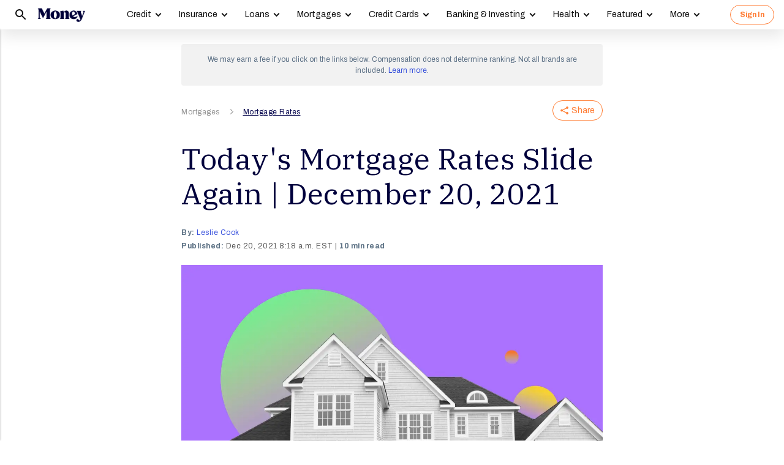

--- FILE ---
content_type: text/html; charset=UTF-8
request_url: https://syndicatedsearch.goog/afs/ads?sjk=dgdyEzmbS9q2OYRoHz4Lmw%3D%3D&psid=3308021471&client=pub-8157005136417728&r=m&rpbu=https%3A%2F%2Fmoney.com%2Fsearch%2F&rpqp=q&terms=Mortgages%2CMortgage%20Rates&type=3&rs_tt=c&oe=UTF-8&ie=UTF-8&fexp=21404%2C17300002%2C17301437%2C17301438%2C17301442%2C17301266%2C72717108&format=r4&nocache=4941768824841897&num=0&output=afd_ads&domain_name=money.com&v=3&bsl=8&pac=2&u_his=2&u_tz=0&dt=1768824841898&u_w=1280&u_h=720&biw=1280&bih=720&psw=1280&psh=6928&frm=0&uio=-wi688&cont=relatedsearches1&drt=0&jsid=csa&jsv=855242569&rurl=https%3A%2F%2Fmoney.com%2Ftodays-mortgage-rates-december-20-2021%2F
body_size: 301
content:
<!doctype html><html lang="en"> <head>    <meta content="NOINDEX, NOFOLLOW" name="ROBOTS"> <meta content="telephone=no" name="format-detection"> <meta content="origin" name="referrer">    </head> <body>  <div id="adBlock">    </div>  <script nonce="HrBnq_J0lSPy5bnoYJ-9fg">window.AFS_AD_REQUEST_RETURN_TIME_ = Date.now();window.IS_GOOGLE_AFS_IFRAME_ = true;function populate(el) { var adBlock = document.getElementById("adBlock"); adBlock.innerHTML += el;}
var IS_GOOGLE_AFS_IFRAME_ = true;
var ad_json = {"caps":[{"n":"queryId","v":"CiBuabC0GaDCnboP5-6XuAI"}],"rs_attr":{"t":"Related Searches","u":""},"gd":{"ff":{"fd":"swap","eiell":true,"pcsbs":"44","pcsbp":"8","esb":true},"cd":{"wftl":["Archivo"],"pid":"pub-8157005136417728","eawp":"partner-pub-8157005136417728","qi":"CiBuabC0GaDCnboP5-6XuAI"},"pc":{"ct":true},"dc":{"d":true}}};</script> <script src="/adsense/search/ads.js?pac=2" type="text/javascript" nonce="HrBnq_J0lSPy5bnoYJ-9fg"></script>  </body> </html>

--- FILE ---
content_type: text/css; charset=UTF-8
request_url: https://money.com/money/dist/article.css?v=20260106
body_size: 24361
content:
html{font-family:serif;-ms-text-size-adjust:100%;-webkit-text-size-adjust:100%}body{margin:0}article,aside,details,figcaption,figure,footer,header,hgroup,main,menu,nav,section,summary{display:block}audio,canvas,progress,video{display:inline-block;vertical-align:baseline}audio:not([controls]){display:none;height:0}[hidden],template{display:none}a{background-color:rgba(0,0,0,0)}a:active,a:hover{outline:0}abbr[title]{border-bottom:1px dotted}b,strong{font-weight:bold}dfn{font-style:italic}h1{font-size:2em;margin:.67em 0}mark{background:#ff0;color:#000}small{font-size:80%}sub{font-size:75%;line-height:0;position:relative;vertical-align:baseline}sup{font-size:75%;line-height:0;position:relative}img{border:0}svg:not(:root){overflow:hidden}figure{margin:1em 40px}hr{box-sizing:content-box;height:0}pre{overflow:auto}code,kbd,pre,samp{font-family:monospace,monospace;font-size:1em}button,input,optgroup,select,textarea{color:inherit;font:inherit;margin:0}button{overflow:visible;text-transform:none}select{text-transform:none}button,html input[type=button]{-webkit-appearance:button;cursor:pointer}input[type=reset],input[type=submit]{-webkit-appearance:button;cursor:pointer}button[disabled],html input[disabled]{cursor:default}button::-moz-focus-inner{border:0;padding:0}input{line-height:normal}input::-moz-focus-inner{border:0;padding:0}input[type=checkbox],input[type=radio]{box-sizing:border-box;padding:0}input[type=number]::-webkit-inner-spin-button,input[type=number]::-webkit-outer-spin-button{height:auto}input[type=search]{-webkit-appearance:textfield;box-sizing:content-box}input[type=search]::-webkit-search-cancel-button,input[type=search]::-webkit-search-decoration{-webkit-appearance:none}fieldset{border:1px solid silver;margin:0 2px;padding:.35em .625em .75em}legend{border:0;padding:0}textarea{overflow:auto}optgroup{font-weight:bold}table{border-collapse:collapse;border-spacing:0}td,th{padding:0}table{width:100%}table{width:100%}h1,.heading-1{font-size:45px;letter-spacing:.5px}h2,.heading-2{font-size:39px;letter-spacing:.5px}h3,.heading-3{font-size:32px;letter-spacing:.5px}h4,.heading-4{font-size:28px}h5,.heading-5{font-size:24px}h6,.heading-6{font-size:20px}h1,h2,h3,h4,h5,h6,.heading-1,.heading-2,.heading-3,.heading-4,.heading-5,.heading-6{font-weight:700;font-family:"IBM Plex Serif",serif}h1 a,h2 a,h3 a,h4 a,h5 a,h6 a,.heading-1 a,.heading-2 a,.heading-3 a,.heading-4 a,.heading-5 a,.heading-6 a{color:inherit;font-weight:700}h1 a:hover,h2 a:hover,h3 a:hover,h4 a:hover,h5 a:hover,h6 a:hover,.heading-1 a:hover,.heading-2 a:hover,.heading-3 a:hover,.heading-4 a:hover,.heading-5 a:hover,.heading-6 a:hover{color:rgba(0,0,0,.65)}h1,h2,h3,h4,h5,h6,.heading-1,.heading-2,.heading-3,.heading-4,.heading-5,.heading-6{margin-top:.6em;margin-bottom:.6em}.subtitle{font-size:18px;font-weight:400;font-family:"IBM Plex Serif",Arial,serif;color:rgba(0,0,0,.65);text-transform:capitalize;margin-bottom:12px}.subtitle-twitter{font-family:"IBM Plex Serif",Arial,serif;font-size:18px;font-weight:400;margin-bottom:12px;color:#1da1f2}.page-title{font-family:Archivo,sans-serif,Verdana,serif;font-weight:400;font-size:32px;line-height:35px;text-transform:capitalize;text-align:center}.page-title.page-title-24{font-size:24px}@media(min-width: 1024px){.page-title{text-align:left}}.section-title{text-transform:uppercase;font-size:12px;font-weight:700;border-left:8px solid rgba(0,0,0,.95);margin:0;padding-left:10px}.style-orange a{color:#00659b}.style-orange a:hover{color:#0f7bae}.style-uppercase{text-transform:uppercase}a.style-orange{color:#00659b}a.style-orange:hover{color:#0f7bae}a.style-black{color:rgba(0,0,0,.95)}a.style-black:hover{color:rgba(0,0,0,.65)}.heading-list,.heading-recirc-list{font-family:"IBM Plex Serif",Arial,serif;font-size:12px;line-height:24px;text-transform:uppercase;letter-spacing:1px;font-weight:700}.heading-eyebrow{font-family:"IBM Plex Serif",Arial,serif;font-weight:700;font-size:12px;line-height:16px;letter-spacing:.5px;text-transform:uppercase}.eyebrow-link{color:blue}.heading-menu{font-family:"IBM Plex Serif",Arial,serif;font-size:14px;line-height:16px;letter-spacing:1px;display:none;color:rgba(0,0,0,.65)}@media(min-width: 360px){.heading-menu{display:block}}.heading-tiny{font-family:"IBM Plex Serif",Arial,serif;font-weight:700;font-size:12px;text-transform:uppercase;color:rgba(0,0,0,.65)}.heading-content{font-size:48px;line-height:1.2;font-family:"IBM Plex Serif",serif;font-weight:400;color:#00003c}@media(max-width: 1278px){.heading-content{font-size:48px}}@media(max-width: 767px){.heading-content{font-size:32px;line-height:1.25}}@media(min-width: 1024px){.heading-content{font-size:48px;line-height:1.2}}.heading-content-small{font-family:Archivo,sans-serif,Verdana,serif;font-weight:700;font-size:24px;line-height:30px}@media(min-width: 768px){.heading-content-small{font-size:24px;line-height:34px}}@media(min-width: 1024px){.heading-content-small{line-height:30px}}.heading-content-smaller{font-family:Archivo,sans-serif,Verdana,serif;font-weight:700;font-size:16px;line-height:20px}.heading-content-tiny{font-family:"IBM Plex Serif",Arial,serif;font-weight:700;font-size:16px;line-height:1.3em}.heading-content-tiny-light{font-family:"IBM Plex Serif",Arial,serif;font-weight:400;font-size:14px;line-height:1.3em}.heading-bucket,.heading-bucket a{font-size:36px;font-family:"IBM Plex Serif",Arial,serif;letter-spacing:.5px;font-weight:700}.heading-gallery{font-family:Archivo,sans-serif,Verdana,serif;font-weight:700;font-size:16px;letter-spacing:1px;color:rgba(0,0,0,.95)}.heading-byline{font-family:"IBM Plex Serif",Arial,serif;font-size:12px;line-height:12px;font-weight:400;color:rgba(0,0,0,.65)}.heading-tiny-team{font-family:"IBM Plex Serif",Arial,serif;font-size:12px;line-height:12px;font-weight:700}.heading-article-byline{font-family:Archivo,sans-serif,Verdana,serif;font-weight:700;font-size:14px;line-height:14px;text-transform:uppercase;padding-top:6px}@media(min-width: 768px){.heading-article-byline{font-size:20px;line-height:24px;padding-top:0}}.body-caption,.body-credit{font-family:"IBM Plex Serif",Arial,serif;font-size:12px;float:left;line-height:16px;letter-spacing:0}.body-caption{color:rgba(0,0,0,.95)}.body-caption-small{font-family:"IBM Plex Serif",Arial,serif;font-size:12px;line-height:16px;font-weight:700;color:rgba(0,0,0,.65)}.body-credit{color:#a5b3c2}.credit{padding-left:16px;padding-right:16px;font-style:italic;font-size:12px;line-height:1.2;font-family:"Archivo",sans-serif;font-weight:400}@media(max-width: 1278px){.credit{font-size:12px}}@media(max-width: 767px){.credit{font-size:12px;line-height:1.2}}@media(min-width: 1024px){.credit{font-size:12.4px;padding-left:0;padding-right:4px}}.body-fine-print{font-family:"IBM Plex Serif",Arial,serif;font-size:10px;line-height:8px;letter-spacing:.5px;color:rgba(0,0,0,.65)}@media(min-width: 1024px){.body-fine-print{font-size:12px;line-height:10px;font-weight:400}}.body-bold-fine-print{font-family:"IBM Plex Serif",Arial,serif;font-size:10px;line-height:10px;letter-spacing:.5px;color:rgba(0,0,0,.65)}@media(min-width: 1024px){.body-bold-fine-print{font-size:12px;line-height:10px}}.btn-text{font-family:Archivo,sans-serif,Verdana,serif;font-size:14px;font-weight:700;letter-spacing:1px;text-transform:uppercase;padding:8px 16px 10px 16px}.rule-bottom{border-bottom:1px solid #d7d7d9}.rule-bottom-light{padding-bottom:4px;border-bottom:1px solid #f0f1f2}.font-weight-thin{font-weight:400}.font-weight-normal{font-weight:400}.font-weight-book{font-weight:400}.font-weight-medium{font-weight:400}.font-weight-demi{font-weight:700}.font-weight-bold{font-weight:700}.font-weight-heavy{font-weight:700}.scale-10{font-size:10px}.scale-12{font-size:12px}.scale-14{font-size:14px}.scale-16{font-size:16px}.scale-20{font-size:20px}.scale-24{font-size:24px}.scale-28{font-size:28px}.scale-32{font-size:32px}.scale-39{font-size:39px}.scale-45{font-size:45px}.scale-56{font-size:56px}.scale-64{font-size:64px}.scale-79{font-size:79px}.scale-90{font-size:90px}.scale-112{font-size:112px}.margin-4{margin:4px}.margin-4-left{margin-left:4px}.margin-4-right{margin-right:4px}.margin-4-top{margin-top:4px}.margin-4-bottom{margin-bottom:4px}.margin-4-tb{margin-top:4px;margin-bottom:4px}.margin-4-lr{margin-left:4px;margin-right:4px}.padding-4{padding:4px}.padding-4-left{padding-left:4px}.padding-4-right{padding-right:4px}.padding-4-top{padding-top:4px}.padding-4-bottom{padding-bottom:4px}.padding-4-tb{padding-top:4px;padding-bottom:4px}.padding-4-lr{padding-left:4px;padding-right:4px}.margin-8{margin:8px}.margin-8-left{margin-left:8px}.margin-8-right{margin-right:8px}.margin-8-top{margin-top:8px}.margin-8-bottom{margin-bottom:8px}.margin-8-tb{margin-top:8px;margin-bottom:8px}.margin-8-lr{margin-left:8px;margin-right:8px}.padding-8{padding:8px}.padding-8-left{padding-left:8px}.padding-8-right{padding-right:8px}.padding-8-top{padding-top:8px}.padding-8-bottom{padding-bottom:8px}.padding-8-tb{padding-top:8px;padding-bottom:8px}.padding-8-lr{padding-left:8px;padding-right:8px}.margin-12{margin:12px}.margin-12-left{margin-left:12px}.margin-12-right{margin-right:12px}.margin-12-top{margin-top:12px}.margin-12-bottom{margin-bottom:12px}.margin-12-tb{margin-top:12px;margin-bottom:12px}.margin-12-lr{margin-left:12px;margin-right:12px}.padding-12{padding:12px}.padding-12-left{padding-left:12px}.padding-12-right{padding-right:12px}.padding-12-top{padding-top:12px}.padding-12-bottom{padding-bottom:12px}.padding-12-tb{padding-top:12px;padding-bottom:12px}.padding-12-lr{padding-left:12px;padding-right:12px}.margin-16{margin:16px}.margin-16-left{margin-left:16px}.margin-16-right{margin-right:16px}.margin-16-top{margin-top:16px}.margin-16-bottom{margin-bottom:16px}.margin-16-tb{margin-top:16px;margin-bottom:16px}.margin-16-lr{margin-left:16px;margin-right:16px}.padding-16{padding:16px}.padding-16-left{padding-left:16px}.padding-16-right{padding-right:16px}.padding-16-top{padding-top:16px}.padding-16-bottom{padding-bottom:16px}.padding-16-tb{padding-top:16px;padding-bottom:16px}.padding-16-lr{padding-left:16px;padding-right:16px}.margin-20{margin:20px}.margin-20-left{margin-left:20px}.margin-20-right{margin-right:20px}.margin-20-top{margin-top:20px}.margin-20-bottom{margin-bottom:20px}.margin-20-tb{margin-top:20px;margin-bottom:20px}.margin-20-lr{margin-left:20px;margin-right:20px}.padding-20{padding:20px}.padding-20-left{padding-left:20px}.padding-20-right{padding-right:20px}.padding-20-top{padding-top:20px}.padding-20-bottom{padding-bottom:20px}.padding-20-tb{padding-top:20px;padding-bottom:20px}.padding-20-lr{padding-left:20px;padding-right:20px}.margin-24{margin:24px}.margin-24-left{margin-left:24px}.margin-24-right{margin-right:24px}.margin-24-top{margin-top:24px}.margin-24-bottom{margin-bottom:24px}.margin-24-tb{margin-top:24px;margin-bottom:24px}.margin-24-lr{margin-left:24px;margin-right:24px}.padding-24{padding:24px}.padding-24-left{padding-left:24px}.padding-24-right{padding-right:24px}.padding-24-top{padding-top:24px}.padding-24-bottom{padding-bottom:24px}.padding-24-tb{padding-top:24px;padding-bottom:24px}.padding-24-lr{padding-left:24px;padding-right:24px}.margin-28{margin:28px}.margin-28-left{margin-left:28px}.margin-28-right{margin-right:28px}.margin-28-top{margin-top:28px}.margin-28-bottom{margin-bottom:28px}.margin-28-tb{margin-top:28px;margin-bottom:28px}.margin-28-lr{margin-left:28px;margin-right:28px}.padding-28{padding:28px}.padding-28-left{padding-left:28px}.padding-28-right{padding-right:28px}.padding-28-top{padding-top:28px}.padding-28-bottom{padding-bottom:28px}.padding-28-tb{padding-top:28px;padding-bottom:28px}.padding-28-lr{padding-left:28px;padding-right:28px}.margin-32{margin:32px}.margin-32-left{margin-left:32px}.margin-32-right{margin-right:32px}.margin-32-top{margin-top:32px}.margin-32-bottom{margin-bottom:32px}.margin-32-tb{margin-top:32px;margin-bottom:32px}.margin-32-lr{margin-left:32px;margin-right:32px}.padding-32{padding:32px}.padding-32-left{padding-left:32px}.padding-32-right{padding-right:32px}.padding-32-top{padding-top:32px}.padding-32-bottom{padding-bottom:32px}.padding-32-tb{padding-top:32px;padding-bottom:32px}.padding-32-lr{padding-left:32px;padding-right:32px}.margin-36{margin:36px}.margin-36-left{margin-left:36px}.margin-36-right{margin-right:36px}.margin-36-top{margin-top:36px}.margin-36-bottom{margin-bottom:36px}.margin-36-tb{margin-top:36px;margin-bottom:36px}.margin-36-lr{margin-left:36px;margin-right:36px}.padding-36{padding:36px}.padding-36-left{padding-left:36px}.padding-36-right{padding-right:36px}.padding-36-top{padding-top:36px}.padding-36-bottom{padding-bottom:36px}.padding-36-tb{padding-top:36px;padding-bottom:36px}.padding-36-lr{padding-left:36px;padding-right:36px}.margin-40{margin:40px}.margin-40-left{margin-left:40px}.margin-40-right{margin-right:40px}.margin-40-top{margin-top:40px}.margin-40-bottom{margin-bottom:40px}.margin-40-tb{margin-top:40px;margin-bottom:40px}.margin-40-lr{margin-left:40px;margin-right:40px}.padding-40{padding:40px}.padding-40-left{padding-left:40px}.padding-40-right{padding-right:40px}.padding-40-top{padding-top:40px}.padding-40-bottom{padding-bottom:40px}.padding-40-tb{padding-top:40px;padding-bottom:40px}.padding-40-lr{padding-left:40px;padding-right:40px}.margin-44{margin:44px}.margin-44-left{margin-left:44px}.margin-44-right{margin-right:44px}.margin-44-top{margin-top:44px}.margin-44-bottom{margin-bottom:44px}.margin-44-tb{margin-top:44px;margin-bottom:44px}.margin-44-lr{margin-left:44px;margin-right:44px}.padding-44{padding:44px}.padding-44-left{padding-left:44px}.padding-44-right{padding-right:44px}.padding-44-top{padding-top:44px}.padding-44-bottom{padding-bottom:44px}.padding-44-tb{padding-top:44px;padding-bottom:44px}.padding-44-lr{padding-left:44px;padding-right:44px}.margin-48{margin:48px}.margin-48-left{margin-left:48px}.margin-48-right{margin-right:48px}.margin-48-top{margin-top:48px}.margin-48-bottom{margin-bottom:48px}.margin-48-tb{margin-top:48px;margin-bottom:48px}.margin-48-lr{margin-left:48px;margin-right:48px}.padding-48{padding:48px}.padding-48-left{padding-left:48px}.padding-48-right{padding-right:48px}.padding-48-top{padding-top:48px}.padding-48-bottom{padding-bottom:48px}.padding-48-tb{padding-top:48px;padding-bottom:48px}.padding-48-lr{padding-left:48px;padding-right:48px}.margin-56{margin:56px}.margin-56-left{margin-left:56px}.margin-56-right{margin-right:56px}.margin-56-top{margin-top:56px}.margin-56-bottom{margin-bottom:56px}.margin-56-tb{margin-top:56px;margin-bottom:56px}.margin-56-lr{margin-left:56px;margin-right:56px}.padding-56{padding:56px}.padding-56-left{padding-left:56px}.padding-56-right{padding-right:56px}.padding-56-top{padding-top:56px}.padding-56-bottom{padding-bottom:56px}.padding-56-tb{padding-top:56px;padding-bottom:56px}.padding-56-lr{padding-left:56px;padding-right:56px}.margin-64{margin:64px}.margin-64-left{margin-left:64px}.margin-64-right{margin-right:64px}.margin-64-top{margin-top:64px}.margin-64-bottom{margin-bottom:64px}.margin-64-tb{margin-top:64px;margin-bottom:64px}.margin-64-lr{margin-left:64px;margin-right:64px}.padding-64{padding:64px}.padding-64-left{padding-left:64px}.padding-64-right{padding-right:64px}.padding-64-top{padding-top:64px}.padding-64-bottom{padding-bottom:64px}.padding-64-tb{padding-top:64px;padding-bottom:64px}.padding-64-lr{padding-left:64px;padding-right:64px}.margin-0-auto{margin:0 auto}.center-pseudo{display:inline-block;text-align:center}.center-pseudo::before{content:""}.partial.advertorial-lead-image .advertising-disclosure-wrapper{width:100%;position:absolute;top:0;left:0;height:30px;cursor:pointer;border-top:1px solid #e8e8e8}.partial.advertorial-lead-image .advertising-disclosure-wrapper .advertising-disclosure-title{background-color:#f8f9fb;text-align:center;text-transform:uppercase;font-family:"Roboto Condensed",serif;color:#71767b;height:30px;line-height:30px;font-size:17px}.partial.advertorial-lead-image .advertising-disclosure-wrapper .advertising-disclosure-title span{position:relative}.partial.advertorial-lead-image .advertising-disclosure-wrapper .advertising-disclosure-title span svg{position:absolute;top:50%;left:4px;transform:translateY(-50%)}.partial.advertorial-lead-image .advertising-disclosure-wrapper .advertising-disclosure-hover{display:none;position:absolute;top:30px;left:50%;min-width:270px;transform:translateX(-50%);z-index:1;background-color:#fff;border:1px solid #366990;padding:16px}.partial.advertorial-lead-image .advertising-disclosure-wrapper .advertising-disclosure-hover:before{display:block;content:" ";position:absolute;top:-6px;left:50%;width:10px;height:10px;background-color:#fff;border-top:1px solid #366990;border-right:1px solid #366990;transform:translateX(-50%) rotate(-45deg) translateY(0)}.partial.advertorial-lead-image .advertising-disclosure-wrapper:hover>.advertising-disclosure-hover,.partial.advertorial-lead-image .advertising-disclosure-wrapper:active>.advertising-disclosure-hover{display:block}.partial.advertorial-lead-image .image-and-burst{margin-top:30px}table{width:100%}@media(min-width: 1162px){.container-full-width.with-sidebar>.article.content,.container-full-width.with-sidebar>.article-content,.container-full-width.with-sidebar-right>.article.content,.container-full-width.with-sidebar-right>.article-content{width:68.75%}.container-full-width.with-sidebar>.article.sidebar,.container-full-width.with-sidebar-right>.article.sidebar{width:31.25%}}.container-full-width.center-content .article-header{margin-left:auto;margin-right:auto}.container-full-width.center-content .article.content.body .padded>*{margin-left:auto;margin-right:auto}.container-full-width.center-content .article.content.body .padded>table,.container-full-width.center-content .article.content.body .padded p,.container-full-width.center-content .article.content.body .padded .caption,.container-full-width.center-content .article.content.body .padded .inline-article,.container-full-width.center-content .article.content.body .padded .component.video,.container-full-width.center-content .article.content.body .padded .disclosure-inner,.container-full-width.center-content .article.content.body .padded .content-width{max-width:688px}main.article .padded,.mdex-test .article-container>.content .padded{padding-left:16px;padding-right:16px;max-width:700px;margin-left:auto;margin-right:auto}main.article .padded a[name]:empty,main.article .padded span[id]:empty,.mdex-test .article-container>.content .padded a[name]:empty,.mdex-test .article-container>.content .padded span[id]:empty{display:block;position:relative;top:-48px;visibility:hidden}@media(min-width: 768px){main.article .padded a[name]:empty,main.article .padded span[id]:empty,.mdex-test .article-container>.content .padded a[name]:empty,.mdex-test .article-container>.content .padded span[id]:empty{top:calc(-48px - 90px - 32px)}}main.article .padded .full-width-media,.mdex-test .article-container>.content .padded .full-width-media{width:calc(100% + 32px);max-width:calc(100% + 32px);transform:translateX(-16px)}main.article .padded .full-width-media .lazy-image,.mdex-test .article-container>.content .padded .full-width-media .lazy-image{display:table}@media(min-width: 768px){main.article .padded .full-width-media.gallery,.mdex-test .article-container>.content .padded .full-width-media.gallery{padding-left:16px;padding-right:16px}main.article .padded .full-width-media.gallery .slide-info,main.article .padded .full-width-media.gallery .subheading-gallery,main.article .padded .full-width-media.gallery .caption,.mdex-test .article-container>.content .padded .full-width-media.gallery .slide-info,.mdex-test .article-container>.content .padded .full-width-media.gallery .subheading-gallery,.mdex-test .article-container>.content .padded .full-width-media.gallery .caption{padding-left:0;padding-right:0}}@media(min-width: 1024px){main.article .padded .full-width-media.gallery,.mdex-test .article-container>.content .padded .full-width-media.gallery{padding-left:0;padding-right:0}}main.article .padded .full-width-media.gallery .owl-prev.disabled,.mdex-test .article-container>.content .padded .full-width-media.gallery .owl-prev.disabled{display:none}@media(min-width: 768px){main.article .padded,.mdex-test .article-container>.content .padded{padding-left:24px;padding-right:24px;min-width:754px;max-width:1024px}}@media(min-width: 1024px){main.article .padded,.mdex-test .article-container>.content .padded{padding-left:56px;padding-right:56px;min-width:651px;max-width:none}main.article .padded .full-width-media,.mdex-test .article-container>.content .padded .full-width-media{width:calc(100% + 112px);max-width:calc(100% + 112px);transform:translateX(-56px)}}main.article .dek,.mdex-test .article-container>.content .dek{padding-left:16px;padding-right:16px;text-align:center}@media(min-width: 1024px){main.article .dek,.mdex-test .article-container>.content .dek{text-align:left;padding-left:56px;padding-right:56px}}main.article .quick-hit h4,.mdex-test .article-container>.content .quick-hit h4{color:#00659b}main.article .quick-hit li,.mdex-test .article-container>.content .quick-hit li{margin-left:20px;display:list-item;color:rgba(0,0,0,.65);font-family:"IBM Plex Serif",Arial,serif;font-weight:normal}main.article .intro-top,.mdex-test .article-container>.content .intro-top{position:relative;margin-bottom:0}main.article .article.content.body .component.lazy-image>img,.mdex-test .article-container>.content .article.content.body .component.lazy-image>img{max-height:600px;width:auto}main.article .article.content.body .image-wrapper,.mdex-test .article-container>.content .article.content.body .image-wrapper{position:relative;background-color:#fff}main.article .article.content.body .component.expander .expander-inner,.mdex-test .article-container>.content .article.content.body .component.expander .expander-inner{max-height:none}main.article .article.content.body .component.expander .expander-button,.mdex-test .article-container>.content .article.content.body .component.expander .expander-button{border-top:1px solid #00659b;margin-top:24px}main.article .article.content.body .component.expander .expander-button .open-button,.mdex-test .article-container>.content .article.content.body .component.expander .expander-button .open-button{margin:0 auto;display:table;width:220px;height:44px;border:1px solid #00659b;border-radius:100px;text-align:center;padding-top:13px;margin-top:-30px;background-color:#fff}@media(min-width: 1024px){main.article .article.content.body .component.expander .expander-button,.mdex-test .article-container>.content .article.content.body .component.expander .expander-button{display:none}}.author{letter-spacing:.5px;font-size:12px;line-height:1.2;font-family:"Archivo",sans-serif;font-weight:400}@media(max-width: 1278px){.author{font-size:12px}}@media(max-width: 767px){.author{font-size:12px;line-height:1.2}}@media(min-width: 1024px){.author{letter-spacing:.5px}}.author .byline-author .byline-modal{padding:20px 133px 20px 20px;display:none;position:absolute;width:478px;min-height:182px;border:1px solid #f0f5f9;border-radius:8px;background-color:#fff;box-shadow:0 10px 27px rgba(0,0,0,.1);z-index:10;font-weight:400;margin-top:-1px}@media(max-width: 767px){.author .byline-author .byline-modal{top:unset;left:50%;transform:translate(-50%, 12px)}}.author .byline-author .byline-modal img{position:absolute;top:20px;right:5px;width:123px}.author .byline-author .byline-modal .byline-name{margin-bottom:5px;display:block;font-size:17px;font-weight:700}.author .byline-author .byline-modal .byline-bio{margin:16px 0}.author .byline-author .byline-modal ul{margin:0;padding:0 0 0 17px;font-size:12px;font-family:Archivo,sans-serif;line-height:1}.author .byline-author .byline-modal ul li{margin-top:4px}.author .byline-author .byline-modal .byline-link{margin-top:16px;display:block;font-weight:700}@media(max-width: 767px){.author .byline-author .byline-modal{padding:20px;width:340px}.author .byline-author .byline-modal .byline-header{display:flex}.author .byline-author .byline-modal .byline-header>div{display:flex;flex-direction:column;justify-content:center}.author .byline-author .byline-modal .byline-header>div>div{font-weight:400}.author .byline-author .byline-modal .byline-bio{margin-top:0}.author .byline-author .byline-modal img{position:relative;top:-5px;right:6px;width:82px}}.author .byline-author:hover .byline-modal,.author .byline-author:active .byline-modal{display:block}.author .author-name{text-transform:capitalize;color:#3750dc;display:inline-block;line-height:1.5}.author .author-name .byline-comma{font-weight:400}.author .timestamp{color:rgba(0,0,0,.65)}.author .author-text{text-align:center;color:#5d7285}@media(min-width: 1024px){.author .author-text{text-align:left}}.author .author-text .author-block[data-expander-id=byline]:after{content:"";width:.8em;height:.8em;background-color:rgba(0,0,0,0);display:inline-block;position:absolute;border-right:2px solid #587287;border-bottom:2px solid #587287;transform:translate(50%, 0) rotate(45deg)}@media(min-width: 768px){.author .author-text .author-block[data-expander-id=byline]:after{display:none}}.author .author-text [data-expand-id=byline]>div.published-at,.author .author-text [data-expand-id=byline] div.last-updated{display:block !important;margin-top:2px}@media(min-width: 768px){.author .author-text [data-expand-id=byline]>div.published-at,.author .author-text [data-expand-id=byline] div.last-updated{display:none !important}}.author .author-text>div.collapse{display:none !important}@media(min-width: 768px){.author .author-text>div.collapse{display:inline !important}.author .author-text>div.collapse>.published-at{display:none !important}.author .author-text>div.collapse>.author-block{display:inline-block !important}}.author .author-text>div.expand{display:block}.author .author-text>div.expand>div{display:block}@media(min-width: 768px){.author .author-text>div.expand>div{display:inline}}.author .author-text>div.expand>.published-at{display:none}.author .author-text>div.expand>.published-at.modified-published-at{display:block !important;margin-bottom:4px}.author .author-text .timestamp.published-date{display:block !important}.author .author-text .timestamp.published-date:not(.no-authors)>span:not(.read-time):after{display:inline;content:" | "}.author .author-text .timestamp.published-date>span b{color:#5d7285}.author .author-text .timestamp.published-date>span.modified-originally-published{display:none}@media(min-width: 768px){.author .author-text .timestamp.published-date>span.modified-originally-published{display:inline}}.author .author-text>div{display:block;margin:0 0 2px 0}@media(max-width: 767px){.author .author-text>div{margin:0}}.author .author-text>div.timestamp{margin:4px 0 0 0}@media(max-width: 767px){.author .author-text>div.timestamp{margin:2px 0 0 0}}@media(min-width: 768px){.author .author-text>div{display:inline-block}}.author .author-text>div.author-block{font-weight:700}.author .author-text>div.author-block .author-name{font-weight:400}.author .author-text>div[data-expander-id=byline]{display:flex;flex-wrap:wrap}@media(min-width: 768px){.author .author-text>div[data-expander-id=byline]>.author-block{margin-right:4px}.author .author-text>div[data-expander-id=byline]>.author-block::before{display:none}.author .author-text>div[data-expander-id=byline]>.author-block::after{content:" | "}.author .author-text>div[data-expander-id=byline]>.author-block:last-child::after{content:""}.author .author-text>div[data-expander-id=byline]>.author-block:last-child{margin-right:0}}@media(min-width: 768px){.author .author-text>div[data-expand-id=byline]>.author-block{margin-right:4px}.author .author-text>div[data-expand-id=byline]>.author-block::before{display:none}.author .author-text>div[data-expand-id=byline]>.author-block::after{content:" | "}.author .author-text>div[data-expand-id=byline]>.author-block:last-child::after{content:""}.author .author-text>div[data-expand-id=byline]>.author-block:last-child{margin-right:0}}.author .icon-twitter{height:20px;width:20px;vertical-align:middle}.author .icon-twitter svg{transform:scale(0.5);position:relative;left:-8px;top:-9px}.article-header{margin:0 auto;max-width:688px}.article-header .article-info{padding-top:32px;padding-left:16px;padding-right:16px}.article-header .article-info.article-info-2{padding-top:0}@media(min-width: 768px){.article-header .article-info{padding-top:32px;padding-left:24px;padding-right:24px}}@media(min-width: 1024px){.article-header .article-info{padding-top:0;padding-left:0;padding-right:0}}@media(min-width: 1024px){.body.content:not(.gallery){margin-bottom:12px}}.body.content:not(.gallery)>*{margin-left:auto;margin-right:auto}.body.content:not(.gallery) img{max-width:100%}.body.content:not(.gallery) p>a.money-af{color:#ff7c34;font-size:17px;border-bottom:none;text-decoration:none}.body.content:not(.gallery) p>a.money-af:hover{background-color:rgba(255,124,52,.2)}.body.content:not(.gallery) ul>li>a.money-af{font-size:14px;color:#000;text-decoration:underline;font-weight:700}@media(min-width: 1024px){.body.content:not(.gallery) ul>li>a.money-af{font-size:18px}}.body.content:not(.gallery) ul>li>a.money-af:after{display:none}.body.content:not(.gallery) a{color:#000;text-decoration:underline;font-weight:700}.body.content:not(.gallery) a.underline{border-bottom:1px dotted #000bff}.body.content:not(.gallery) a.squiggle:before{margin-right:8px;float:left;display:inline-block;content:"";width:47px;height:28px;background-image:url("/img/icons/squiggle.svg");background-position-y:center;background-repeat:no-repeat}.body.content:not(.gallery) .ca-pcu-inline{margin-top:24px;margin-bottom:24px;clear:both}.body.content:not(.gallery) .ca-pcu-inline a{text-decoration:none;font-weight:500}.body.content:not(.gallery) .ca-pcu-inline a.money-af:after{display:none}.body.content:not(.gallery) .ca-pcu-inline a.money-af:hover{background-color:unset}.body.content:not(.gallery) .ca-pcu-inline.float-left>*{float:left;width:50%;clear:left;margin-right:20px}.body.content:not(.gallery) .ca-pcu-inline.float-left>:last-child{margin-bottom:20px !important}.body.content:not(.gallery) .ca-pcu-inline.float-left.has-ad-icon>:first-child{position:absolute;left:0;bottom:100%}.body.content:not(.gallery) .ca-pcu-inline.float-left.has-ad-label>:last-child{margin:5px 20px 20px 0 !important}@media(max-width: 768px){.body.content:not(.gallery) .ca-pcu-inline.float-left>*{display:block;float:none;width:auto;margin-right:0}.body.content:not(.gallery) .ca-pcu-inline.float-left.has-ad-icon>:first-child{position:static}.body.content:not(.gallery) .ca-pcu-inline.float-left.has-ad-label>:last-child{margin:5px 0 20px !important}}.body.content:not(.gallery) .ca-pcu-inline.float-right>*{float:right;width:50%;clear:right;margin-left:20px}.body.content:not(.gallery) .ca-pcu-inline.float-right>:last-child{margin-bottom:20px !important}.body.content:not(.gallery) .ca-pcu-inline.float-right.has-ad-icon>:first-child{position:absolute;right:0;bottom:100%}.body.content:not(.gallery) .ca-pcu-inline.float-right.has-ad-label>:last-child{margin:5px 0 20px 20px !important}@media(max-width: 768px){.body.content:not(.gallery) .ca-pcu-inline.float-right>*{display:block;float:none;width:auto;margin-left:0}.body.content:not(.gallery) .ca-pcu-inline.float-right.has-ad-icon>:first-child{position:static}.body.content:not(.gallery) .ca-pcu-inline.float-right.has-ad-label>:last-child{margin:5px 0 20px !important}}.body.content:not(.gallery) p{margin-top:24px;margin-bottom:24px}@media(max-width: 767px){.body.content:not(.gallery) p{margin-top:24px;margin-bottom:24px}}.body.content:not(.gallery) h1:not(.headline){margin-top:32px;margin-bottom:24px;max-width:688px;font-size:40px;line-height:1.2;font-family:"IBM Plex Serif",serif;font-weight:400}@media(max-width: 1278px){.body.content:not(.gallery) h1:not(.headline){font-size:40px}}@media(max-width: 767px){.body.content:not(.gallery) h1:not(.headline){font-size:24px;line-height:1.25}}@media(max-width: 767px){.body.content:not(.gallery) h1:not(.headline){margin-top:32px;margin-bottom:24px}}.body.content:not(.gallery) h2:not(.headline):not(.subheading-gallery){margin-top:32px;margin-bottom:24px;max-width:688px;font-size:40px;line-height:1.2;font-family:"IBM Plex Serif",serif;font-weight:400}@media(max-width: 1278px){.body.content:not(.gallery) h2:not(.headline):not(.subheading-gallery){font-size:40px}}@media(max-width: 767px){.body.content:not(.gallery) h2:not(.headline):not(.subheading-gallery){font-size:24px;line-height:1.25}}@media(max-width: 767px){.body.content:not(.gallery) h2:not(.headline):not(.subheading-gallery){margin-top:32px;margin-bottom:24px}}.body.content:not(.gallery) h3:not(.headline){margin-top:32px;margin-bottom:24px;max-width:688px;font-size:32px;line-height:1.25;font-family:"IBM Plex Serif",serif;font-weight:400}@media(max-width: 1278px){.body.content:not(.gallery) h3:not(.headline){font-size:32px}}@media(max-width: 767px){.body.content:not(.gallery) h3:not(.headline){font-size:17px;line-height:1.25;font-weight:700}}@media(max-width: 767px){.body.content:not(.gallery) h3:not(.headline){font-weight:700;margin-top:32px;margin-bottom:24px}}.body.content:not(.gallery) h4:not(.headline){max-width:688px;font-size:24px;line-height:1.25;font-family:"IBM Plex Serif",serif;font-weight:400}@media(max-width: 1278px){.body.content:not(.gallery) h4:not(.headline){font-size:24px}}@media(max-width: 767px){.body.content:not(.gallery) h4:not(.headline){font-size:16px;line-height:1.25;font-weight:700}}.body.content:not(.gallery) h5:not(.headline){max-width:688px;font-size:17px;line-height:1.25;font-family:"IBM Plex Serif",serif;font-weight:400}@media(max-width: 1278px){.body.content:not(.gallery) h5:not(.headline){font-size:17px}}@media(max-width: 767px){.body.content:not(.gallery) h5:not(.headline){font-size:16px;line-height:1.25;font-weight:700}}.body.content:not(.gallery) h6:not(.headline){max-width:688px;font-size:14px;line-height:1.25;font-family:"IBM Plex Serif",serif;font-weight:400}@media(max-width: 1278px){.body.content:not(.gallery) h6:not(.headline){font-size:14px}}@media(max-width: 767px){.body.content:not(.gallery) h6:not(.headline){font-size:16px;line-height:1.25;font-weight:700}}.body.content:not(.gallery) blockquote{margin:0 auto}.body.content:not(.gallery) blockquote a{color:#00659b;box-shadow:none}.body.content:not(.gallery) blockquote a:hover{color:#0f7bae}.body.content:not(.gallery) blockquote p>em,.body.content:not(.gallery) blockquote i{font-style:normal}.body.content:not(.gallery) hr{border:0;padding:0;display:block;margin:24px auto;max-width:686px;border-top:1px solid #bbb}.body.content:not(.gallery) hr[role=divider]{background:none;border-top:1px dashed;height:1px;padding:0;max-width:688px}.body.content:not(.gallery) hr.thick{border-top:7px solid #edf1f3}.body.content:not(.gallery) ol,.body.content:not(.gallery) ul{max-width:688px}.body.content:not(.gallery) .full-width-media{margin-top:16px;margin-bottom:16px}.body.content:not(.gallery) iframe{margin:0 auto;display:block;max-width:100%;border:0}.body.content:not(.gallery) .full-width-media.component{margin-top:1em;margin-bottom:1em}.body.content:not(.gallery) .inline.image{width:100%;max-width:100%}@media(min-width: 768px){.body.content:not(.gallery) .inline.image.align-img{max-width:100%;width:auto}.body.content:not(.gallery) .inline.image.align-img .lazy-image img{max-height:none}.body.content:not(.gallery) .inline.image.align-img.align-center{margin:0 auto}.body.content:not(.gallery) .inline.image.align-img.align-right{float:right;margin:8px 0 16px 16px}.body.content:not(.gallery) .inline.image.align-img.align-left{float:left;margin:8px 16px 16px 0}}@media(min-width: 1024px){.body.content:not(.gallery) .inline.image{padding:0;max-width:calc(100% + 112px);width:calc(100% + 112px);margin-left:-56px}}.body.content:not(.gallery) table{font-size:14px;font-family:Archivo,sans-serif,Verdana,serif}.body.content:not(.gallery) table .tr-header{text-transform:uppercase;border-bottom:1px solid #d7d7d9;font-weight:700;padding-bottom:8px}.body.content:not(.gallery) table .tr-header td,.body.content:not(.gallery) table .tr-header th{padding-top:8px;padding-bottom:8px}.body.content:not(.gallery) table .tr-stripe:not(.tr-header){background:#f0f1f2}.body.content:not(.gallery) table td,.body.content:not(.gallery) table th{padding:4px 12px 4px 12px}.body.content:not(.gallery) .inline-article{overflow:auto;line-height:1.16}.body.content:not(.gallery) .inline-article .secondary-text{color:#00659b}.body.content:not(.gallery) .inline-article a{color:rgba(0,0,0,.95)}.body.content:not(.gallery) .inline-article a:hover{color:#00659b}.btn{background:#fff;border:2px rgba(0,0,0,.95) solid;border-radius:3px;color:rgba(0,0,0,.95)}.btn:hover{background:rgba(0,0,0,.95);color:#fff}main.article.native .article-headline{font-family:Archivo,sans-serif,Verdana,serif;font-weight:700;font-size:24px;line-height:28px;margin-bottom:16px}@media(min-width: 768px){main.article.native .article-headline{font-size:32px;line-height:36px}}main.article.native .section-content{padding-left:24px;padding-right:24px}@media(min-width: 1024px){main.article.native .section-content{width:68.75%;padding-left:32px;padding-right:32px;float:left}}main.article.native .section-content .author-profile.prx-location{right:24px}@media(min-width: 1024px){main.article.native .section-content .author-profile.prx-location{right:32px}}main.article.native .sidebar.sidebar-right{max-width:100%}@media(min-width: 1024px){main.article.native .sidebar.sidebar-right{width:31.25%}}.article-info-extended{font-family:"IBM Plex Serif",Arial,serif;font-size:16px;line-height:1.5;letter-spacing:0}.padded-mobile{padding-left:16px;padding-right:16px}@media(min-width: 768px){.padded-mobile{padding-left:24px;padding-right:24px}}@media(min-width: 1024px){.padded-mobile{padding-left:0;padding-right:0}}.content.article,.content.gallery,.content.recipe{max-width:1120px;margin:0 auto}.content.article .disclosure,.content.gallery .disclosure,.content.recipe .disclosure{color:rgba(0,0,0,.3);font-style:italic;font-family:"IBM Plex Serif",Arial,serif;font-size:14px;line-height:20px;letter-spacing:.5px;margin-bottom:24px}.content.article.tags,.content.gallery.tags,.content.recipe.tags{float:left;margin-bottom:0;position:relative;width:100%}.content.article.tags .component,.content.gallery.tags .component,.content.recipe.tags .component{border-top:1px solid #d7d7d9;margin-left:16px;margin-right:16px;padding-top:16px}.content.article.tags .component .tag-list,.content.gallery.tags .component .tag-list,.content.recipe.tags .component .tag-list{margin-bottom:20px}@media(min-width: 768px){.content.article.tags .component,.content.gallery.tags .component,.content.recipe.tags .component{margin-left:24px;margin-right:24px}.content.article.tags .tag-list,.content.gallery.tags .tag-list,.content.recipe.tags .tag-list{margin-bottom:12px}}@media(min-width: 1024px){.content.article.tags,.content.gallery.tags,.content.recipe.tags{max-width:800px}.content.article.tags .component,.content.gallery.tags .component,.content.recipe.tags .component{margin-left:0;margin-right:0}.content.article.tags .component .tag-list,.content.gallery.tags .component .tag-list,.content.recipe.tags .component .tag-list{margin-bottom:28px}}.content.article div.padded p,.content.article div.padded .caption,.content.article div.padded .inline-article,.content.article div.padded .component.video,.content.article div.padded .disclosure-inner,.content.article div.padded .content-width{max-width:688px}.content.article div.padded p.rates-disclaimer{font-family:"IBM Plex Serif",Arial,serif;font-weight:400;font-style:normal;font-size:14px;line-height:21px;color:#5d7186}.content.article div.padded.investment-disclosure{margin-bottom:24px}.content.article div.padded.investment-disclosure>p{margin:0 auto;color:#5d7186;padding:12px;box-sizing:border-box;font-size:12px;line-height:1.25;background-color:#f0f5f9;font-family:Archivo,sans-serif}.content.article div.padded.investment-disclosure>p+p{position:relative;padding-top:0}.content.article div.padded.investment-disclosure>p+p:before{content:" ";display:block;width:calc(100% - 24px);height:1px;top:-6px;left:50%;transform:translateX(-50%);background-color:#d8d8d8;position:absolute}.content.article div.padded:not(.investment-disclosure)>p:nth-of-type(1):first-child:first-letter{font-size:60px;line-height:1;font-family:"IBM Plex Serif",serif;font-weight:400;float:left;padding-right:12px}@media(max-width: 1278px){.content.article div.padded:not(.investment-disclosure)>p:nth-of-type(1):first-child:first-letter{font-size:60px}}@media(max-width: 767px){.content.article div.padded:not(.investment-disclosure)>p:nth-of-type(1):first-child:first-letter{font-size:48px;line-height:1}}.content.article div.padded>*{margin-left:auto;margin-right:auto}.content.article div.padded .pullquote.quote-icon{font-family:"IBM Plex Serif",Arial,serif;margin:30px 0 30px 0;width:100%;text-align:center;border-left:4px solid #3750dc;max-width:688px;margin:50px auto 50px auto}.content.article div.padded .pullquote.quote-icon .pullquote-content{padding:0;margin:0 0 0 20px}.content.article div.padded .pullquote.quote-icon .pullquote-content p{margin:0;font-size:18px;line-height:28px;font-weight:normal;text-align:left}.content.article div.padded .pullquote.quote-icon .pullquote-content p:not(:first-child){margin-top:20px}.content.article div.padded .pullquote.quote-icon .pullquote-attribution{padding:12px 0;font-style:normal;font-size:14px;color:rgba(0,0,0,.65);text-transform:uppercase}@media(max-width: 768px){.content.article div.padded .pullquote.quote-icon{border-left:2px solid #3750dc}.content.article div.padded .pullquote.quote-icon .pullquote-content p{font-size:14px;line-height:22px}}.content.article div.padded .blockquote.quote-icon{font-family:"IBM Plex Serif",Arial,serif;position:relative;margin:50px 0 50px 0;width:100%;text-align:center;border:0}.content.article div.padded .blockquote.quote-icon .top-quote{position:absolute;left:0;top:-20px;width:50px;background:#fff;text-align:left;z-index:1}.content.article div.padded .blockquote.quote-icon .top-quote img{width:28px}.content.article div.padded .blockquote.quote-icon .bottom-quote{position:absolute;bottom:-15px;right:0;width:50px;background:#fff;text-align:right;z-index:1}.content.article div.padded .blockquote.quote-icon .bottom-quote img{width:28px}.content.article div.padded .blockquote.quote-icon .blockquote-content{margin:0;padding:45px 0 45px 0;border-top:1px solid rgba(155,170,185,.4);border-bottom:1px solid rgba(155,170,185,.4)}.content.article div.padded .blockquote.quote-icon .blockquote-content p{margin:0;font-size:35px;line-height:48px;font-weight:normal;text-align:left;max-width:100%}.content.article div.padded .blockquote.quote-icon .blockquote-content p:not(:first-child){margin-top:20px}.content.article div.padded .blockquote.quote-icon .blockquote-attribution{padding:12px 0;font-style:normal;font-size:14px;color:rgba(0,0,0,.65);text-transform:uppercase}@media(max-width: 768px){.content.article div.padded .blockquote.quote-icon .top-quote,.content.article div.padded .blockquote.quote-icon .bottom-quote{width:35px}.content.article div.padded .blockquote.quote-icon .top-quote img,.content.article div.padded .blockquote.quote-icon .bottom-quote img{width:22px}.content.article div.padded .blockquote.quote-icon .blockquote-content{padding:35px 0 35px 0}.content.article div.padded .blockquote.quote-icon .blockquote-content p{font-size:20px;line-height:28px}}.content.article div.padded .media-item.media-video{max-width:688px;margin:0 0}.content.article div.padded .inline.image{max-width:688px;margin-left:auto;margin-right:auto}@media(min-width: 768px){.content.article div.padded .embed-instagram iframe.instagram-media.instagram-media-rendered{max-width:640px !important;margin:0 0 !important}}.content.article div.padded .gallery.full-width-media,.content.article div.padded .component.inline-article{max-width:688px}@media(min-width: 1024px){.content.article div.padded .gallery.full-width-media,.content.article div.padded .component.inline-article{margin:0 0 0 56px}}.content.article div.padded .gallery.full-width-media .media-body,.content.article div.padded .component.inline-article .media-body{display:flex;flex-direction:column;align-self:center}.content.article div.padded .links-list.full-width-media{max-width:688px}@media(min-width: 1024px){.content.article div.padded .links-list.full-width-media{margin:0 0 0 56px;padding:0 8px 0 8px}}.content.article .component.lazy-image .body-credit{margin-left:0}@media(min-width: 1162px){.content.article .component.lazy-image .image-wrap-container .body-caption{font-size:14px;letter-spacing:.5px}}.article-content p,.article-content ol,.article-content ul{font-size:17px;line-height:1.7;font-family:"IBM Plex Serif",serif}@media(max-width: 1278px){.article-content p,.article-content ol,.article-content ul{font-size:17px}}@media(max-width: 767px){.article-content p,.article-content ol,.article-content ul{font-size:16px;line-height:1.7}}.article-content table{margin-bottom:40px;max-width:688px;border:none;border-collapse:collapse;border-spacing:0;font-family:"IBM Plex Serif",Arial,serif !important}.article-content table tbody{border:1px solid #f0f1f2}.article-content table tr{border-bottom:1px solid #f0f1f2}.article-content table tr:nth-child(even){background-color:#fafafa}.article-content table th{padding:8px !important;border:none;border-bottom:2px solid #8b8d91;color:#73c14a;font-weight:700;font-size:16px;text-align:left;text-transform:uppercase}.article-content table th:first-of-type{padding-left:0}.article-content table th:last-of-type{padding-right:0}.article-content table td{padding:8px !important;font-size:15px;line-height:24px;text-align:left;vertical-align:top;border:none;border-bottom:1px solid #d7d7d9}.article-content table td:first-of-type{padding-left:0;background-color:#fafafa;border-right:1px solid #f0f1f2}.article-content table td:last-of-type{padding-right:0}.links-list-li svg{display:none}.attribution-text{text-align:center}@media(min-width: 1024px){.attribution-text{text-align:left}}.attribution-text .attribution-type-text{text-transform:uppercase;color:#8b8d91}.attribution-text a{font-weight:bold;letter-spacing:.5px;color:rgba(0,0,0,.95)}.lead-media.marquee_large_2x{padding-top:56.25%}.template-article .lead-image .lazy-image.marquee_large_2x{padding-top:56.25%}.template-article .lead-image .lazy-image.marquee_large_2x a{position:absolute;top:0;left:0;width:100%}.template-article .lead-image .lazy-image.marquee_large_2x .inner-container{padding-bottom:56.25%;height:0;overflow:hidden}.template-article .lead-image .lazy-image.marquee_large_2x .inner-container img{position:absolute;top:0}.template-article .lead-image .lazy-image.marquee_large_2x .image-wrap-container{width:100%}.template-article .lead-image .lead-media.marquee_large_2x{padding-top:56.25%}.template-article .lead-image .lead-media.marquee_large_2x .inner-container{padding-bottom:56.25%;height:0;overflow:hidden}.template-article .lead-image .lead-media.marquee_large_2x .inner-container img{position:absolute;top:0}.template-article .lead-image.aspect-3-2 .lead-media.marquee_large_2x{padding-top:66.67%}.template-article .lead-image.aspect-3-2 .lead-media.marquee_large_2x .inner-container{padding-bottom:66.67%}.template-article .lead-image.aspect-2-1 .lead-media.marquee_large_2x{padding-top:50%}.template-article .lead-image.aspect-2-1 .lead-media.marquee_large_2x .inner-container{padding-bottom:50%}.content.article .component.breadcrumbs .breadcrumbs__container,.content.gallery .component.breadcrumbs .breadcrumbs__container,.template-section .component.breadcrumbs .breadcrumbs__container{justify-content:center}#article-body .video-wrapper-full iframe{width:688px;height:387px}.listicle-outer{max-width:688px}.html-8px{font-size:8px}.ja-widget-container{margin:32px auto 24px;padding:24px;width:688px;max-width:100%;border:1px solid #ccc}.padded .ja-widget-container .ja-gadget-virtual-assistant .ja-gadget-va-chat-window-inline .modal{z-index:98 !important}.ja-widget-container .ja-gadget-virtual-assistant{max-width:100%}.ja-widget-container>h2{text-align:center;margin:0 0 24px !important;padding:0 !important}.pet-insurer-quote-widget-container{margin:32px auto 24px}.tempo-iframe-embed-container{margin-left:auto;margin-right:auto}body{min-width:unset !important}table{width:100%}footer.main{background:#01003c;color:#fff;overflow:hidden;padding-bottom:50px}footer.main a:hover{color:#00659b}footer.main .logo-container{text-align:center}footer.main .logo-container svg{width:100px}footer.main .social-container{justify-content:center}footer.main .footer-subscribe-link{display:block;margin:6px auto -19px auto;text-align:center;text-transform:uppercase}footer.main .footer-legal{color:#fff;letter-spacing:.5px;padding-left:16px;padding-right:16px;text-align:center;font-size:12px;line-height:1.5;font-family:"Archivo",sans-serif;font-weight:400}@media(max-width: 1278px){footer.main .footer-legal{font-size:12px}}@media(max-width: 767px){footer.main .footer-legal{font-size:12px;line-height:1.5}}footer.main .footer-legal a{color:#fff;text-decoration:underline}@media(max-width: 768px){footer.main .footer-legal{text-align:left}footer.main .footer-legal br{display:none}footer.main .footer-legal span{margin-bottom:8px;display:block}footer.main .footer-legal span:last-child{margin-bottom:0}}footer.main .footer-legal.insurance-disclaimer{margin:0 16px;padding-left:0;padding-right:0}footer.main .footer-top-links{margin:0;padding:16px 16px 0 16px;font-size:10px;list-style:none;text-align:center;border-top:1px solid #d7d7d9}footer.main .footer-top-links li{padding:0 8px;display:inline-block}footer.main .footer-top-links li a{color:#fff;text-decoration:underline}.footer-navs{width:100%;position:relative}.footer-navs .footer-navs-container{max-width:1440px;margin-bottom:40px;margin-left:auto;margin-right:auto;display:flex;flex-wrap:wrap;justify-content:center;padding:48px 20px 20px 50px}.footer-navs .links{width:80%;display:flex;flex-wrap:wrap}.footer-navs .links section{width:25%;padding:10px;max-width:300px}.footer-navs .links section.sec-2-cols{width:50%;max-width:600px}.footer-navs .links section>a{color:rgba(0,0,0,.95);text-transform:uppercase;font-size:12px;font-weight:700;letter-spacing:.5px;margin-bottom:10px;display:inline-block}.footer-navs .links section>a:hover{color:rgba(0,0,0,.65)}.footer-navs .links section ul{list-style:none;padding:0;margin:0;font-family:Archivo,sans-serif}.footer-navs .links section ul li{line-height:0;margin:6px 0 0}.footer-navs .links section ul li a{font-weight:400;color:#fff;line-height:28px;font-size:14px;display:inline-block;padding:.4rem 0;line-height:1.3;text-decoration:none}.footer-navs .links section ul li a:hover{color:#8caaff}.footer-navs .links section ul li:nth-child(1){padding:.4rem 0;font-size:14px;font-weight:bold;color:#8caaff;text-transform:uppercase;margin-bottom:18px;letter-spacing:1.5px}.footer-navs .links section:last-child{border-right:1px solid #d7d7d9}.footer-navs .extra{padding:10px 10px 10px 24px;width:20%;letter-spacing:0}.footer-navs .extra .connect>p{font-size:14px;font-family:Archivo,sans-serif;margin:0;margin-bottom:.75rem;color:#8caaff;text-transform:uppercase}.footer-navs .extra .connect .social-links{margin-bottom:1rem}.footer-navs .extra .addresses{display:flex;flex-wrap:wrap;flex-direction:column}.footer-navs .extra .addresses .address{margin-bottom:20px}.footer-navs .extra .addresses .address p:nth-child(1){font-weight:700;color:#8caaff;line-height:12px;font-size:14px;margin:0;margin-bottom:.75rem;text-transform:uppercase;font-family:Archivo,sans-serif}.footer-navs .extra .addresses .address p:nth-child(2){margin:0;font-weight:400;color:#fff;line-height:1.7;font-size:14px;font-family:Archivo,sans-serif}.footer-navs .extra .bbb-rating{display:inline-block;width:100%;max-width:140px}.footer-navs .extra .bbb-rating figure img{width:100%}.footer-navs .extra .bbb-rating figure figcaption{font-family:Archivo,sans-serif;font-size:15px;margin-top:5px;font-weight:700;letter-spacing:1px}@media screen and (max-width: 1300px){.footer-navs .links{width:70%}.footer-navs .links section{width:50%;max-width:100%}.footer-navs .links section:last-child{border-right:0 none}.footer-navs .links section.sec-2-cols{width:50%;max-width:100%}.footer-navs .extra{width:30%}.footer-navs .extra .addresses .address{width:100%}}@media screen and (max-width: 820px){.footer-navs .footer-navs-container{padding-left:10px;padding-right:10px}.footer-navs .links{width:100%;margin-bottom:30px}.footer-navs .links section{padding:5px;width:50%}.footer-navs .extra{padding:0;width:100%}.footer-navs .extra .connect{padding:0 10px}.footer-navs .extra .addresses .address{padding:10px;width:50%}.footer-navs .extra .bbb-rating{margin:0 10px}}@media screen and (max-width: 620px){.footer-navs .links{justify-content:center;text-align:center;margin-bottom:0}.footer-navs .links section{margin:0 0 37px;width:100%;max-width:100%}.footer-navs .links section.sec-2-cols{width:100%;max-width:100%}.footer-navs .extra{justify-content:center;text-align:center}.footer-navs .extra .addresses .address{width:100%}.footer-navs .extra .bbb-rating figure{width:50%;max-width:300px;min-width:140px;margin:0 auto}footer.main .footer-legal{text-align:center}}.component.image .inner-container{display:inline-block;vertical-align:top}.component.lazy-image{margin:auto;caption-side:bottom}.component.lazy-image.no-upscale.rendered{display:block}.component.lazy-image .social-icon{display:none}.component.lazy-image.rendered .social-icon{display:block}@media(min-width: 1162px){.component.lazy-image.rendered .social-icon.centered{display:none}}@media(min-width: 1162px){.component.lazy-image.rendered:hover .social-icon.centered{display:block}}.component.lazy-image img{max-width:100%;width:100%;height:auto;margin:0 auto;display:block}.component.lazy-image.cache-only img{width:auto}.component.lazy-image .inner-container{position:relative}.component.lazy-image .credit{padding-left:8px;padding-right:8px}.component.lazy-image .credit a{color:rgba(0,0,0,.95);padding:1px 0;box-shadow:inset 0 -1px 0 rgba(0,0,0,.95);transition:all .1s ease-in-out;text-decoration:none}.component.lazy-image .credit a:visited{color:#595959;box-shadow:inset 0 -1px 0 #595959}.component.lazy-image .credit a:hover,.component.lazy-image .credit a:active,.component.lazy-image .credit a:focus{color:rgba(0,0,0,.95);box-shadow:inset 0 -1px 0 rgba(0,0,0,.95)}.component.lazy-image.app_list_thumbnail_2x{height:0;padding-bottom:100%;position:relative;background:#f0f1f2;overflow:hidden}.component.lazy-image.app_list_thumbnail_2x.rendered{background:none}.component.lazy-image.app_list_thumbnail_2x.rendered img{position:absolute;display:block}.component.lazy-image.app_list_thumbnail_2x.rendered.no-upscale img{position:relative}.component.lazy-image.medium_2x{padding-bottom:75%;position:relative;background:#f0f1f2;overflow:hidden}.component.lazy-image.medium_2x.rendered{background:none}.component.lazy-image.medium_2x.rendered img{position:absolute;display:block;max-height:800px}.component.lazy-image.medium_2x.rendered.no-upscale img{position:relative}.component.lazy-image.no-upscale{padding-top:0;padding-bottom:0;min-height:0;max-height:none;display:flex;align-items:center;justify-content:center}.component.lazy-image.no-upscale img{position:relative;max-height:none;width:auto}.component.bucket .hero .component.lazy-image.marquee_large_2x,.bucket.grid[data-items_per_row="1"] .tile .component.lazy-image.marquee_large_2x{padding-bottom:49.5%}.image-container img{max-width:100%;max-height:100%}.inline-thumb{width:100px}.lazy-image{position:relative}.lazy-image .pinterest-transparent{width:44px;height:44px;background:rgba(0,0,0,.3);display:flex;justify-content:center;align-items:center;margin:0;position:absolute;top:0;right:0;bottom:auto;z-index:200}.lazy-image .pinterest-transparent:hover{background:rgba(0,0,0,.65)}.lazy-image .pinterest-transparent svg{fill:#fff;width:44px;height:44px;margin:0}.lazy-image .pinterest-transparent svg path:first-child{fill:none}.lazy-image .icon-hexagon{position:absolute;top:15.7px;right:15.7px}.lazy-image .icon-hexagon tspan{text-transform:uppercase;font-weight:700}.image-overlay{position:absolute;height:100%;top:0;left:0;z-index:100;pointer-events:none;overflow:hidden}.image-overlay>span,.image-overlay>button{display:block;position:absolute;bottom:8px;right:8px;opacity:1;pointer-events:all}@media(min-width: 1162px){.image-overlay>span.centered,.image-overlay>button.centered{bottom:50%;right:50%;margin-right:-24px;margin-bottom:-24px}.image-overlay>span.centered svg,.image-overlay>button.centered svg{width:48px;height:48px}}.image-overlay .image-link{pointer-events:auto}.image-overlay>.icon-image-zoom{width:44px;height:44px;background:#fff;display:flex;justify-content:center;align-items:center;margin:0;cursor:pointer;bottom:0;left:0;z-index:100}.image-overlay>.icon-image-zoom svg{fill:rgba(0,0,0,.65);margin:0;width:24px;height:44px;pointer-events:none}@media(min-width: 768px){.image-overlay>.icon-image-zoom{width:41px;height:41px;background:#fff;display:flex;justify-content:center;align-items:center;margin:0;cursor:pointer}.image-overlay>.icon-image-zoom svg{fill:rgba(0,0,0,.65);margin:0;width:22px;height:41px;pointer-events:none}}@media(min-width: 1024px){.image-overlay>.icon-image-zoom{width:37px;height:37px;background:#fff;display:flex;justify-content:center;align-items:center;margin:0;cursor:pointer}.image-overlay>.icon-image-zoom svg{fill:rgba(0,0,0,.65);margin:0;width:20px;height:37px;pointer-events:none}}.image-overlay>.icon-image-zoom:focus{outline-offset:-3px}.image-overlay>.icon-image-zoom svg path:first-child{fill:none}.image-container a{position:absolute;bottom:8px;right:8px;background:#f0f1f2;border-radius:50%;padding:2px}.image-container a:hover{background:#00659b}.image-container .icon-pinterest-circle-solid a{background:none;padding:0}.image-container .icon-pinterest-circle-solid a:hover{background:none}.component.inline-image img{max-width:100%}.schemasitelogo{display:none}.icon-fansided svg{height:18px;width:80px}.component.popup{cursor:pointer}.component.popup:focus{outline-offset:-3px}.lazy-image+.image-info{padding:8px 16px 0}@media(min-width: 768px){.lazy-image+.image-info{padding:8px 24px 0}}@media(min-width: 1024px){.lazy-image+.image-info{padding:8px 0 0}}.lazy-image+.image-info .image-caption{font-size:12px;font-weight:700;color:rgba(0,0,0,.95)}.lazy-image+.image-info .image-credit{font-size:11px;font-weight:400;color:#a3a5a9;font-family:"IBM Plex Serif",Arial,serif}.partial.lead-image{margin:0 auto;position:relative;display:flex;justify-content:center;max-width:688px}.partial.lead-image .image-and-burst{flex:1 1 auto;position:relative}.partial.lead-image.align-right,.partial.lead-image.align-left{margin:20px auto}.partial.lead-image.align-right .credit,.partial.lead-image.align-left .credit{font-family:"IBM Plex Serif",Arial,serif;padding:0}@media(min-width: 768px){.partial.lead-image.align-right,.partial.lead-image.align-left{width:50%}.partial.lead-image.align-right{float:right;margin-left:20px}.partial.lead-image.align-left{float:left;margin-right:20px}}.partial.lead-image .component.lazy-image .image-wrap-container{display:block}.image-wrap-container{display:block;text-align:right}.component.inline.image .image-wrapper{text-align:center;background:#f2f2f2}.component.inline.image .image-wrap-container{width:100%;text-align:right}.lazy-image__loadingPlaceholder{position:relative;color:rgba(0,0,0,0);display:block}.lazy-image__loadingPlaceholder .inner-container{display:none}.lazy-image__loadingPlaceholder:after{content:"";position:absolute;top:0;left:0;width:100%;height:100%;background:linear-gradient(to right, #fff, rgba(0, 0, 0, 0.05), #fff, rgba(0, 0, 0, 0.05));background-size:400% 400%;animation:photoLoading 1s infinite}.image-loaded .lazy-image__loadingPlaceholder:after{background:none;animation:none}.lazy-image__loadingPlaceholder.image-loaded{padding-top:0 !important;background:#f2f2f2}.lazy-image__loadingPlaceholder.image-loaded .inner-container{display:block}.lazy-image__loadingPlaceholder.image-loaded:after{display:none}.component.lazy-image .image-wrap-container{background:#fff}.two-col-container .component.lazy-image.no-upscale.rendered{display:flex;flex-direction:column}.lazy-image__loadingPlaceholder,.loadingPlaceholder{padding-top:0;width:100%}.lazy-image.lazy-image-udf .inner-container{display:none}.lazy-image.lazy-image-udf.image-loaded .lazy-image__loadingPlaceholder{display:none}.lazy-image.lazy-image-udf.image-loaded .inner-container{display:block}.lazy-image.lazy-image-udf.image-loaded .image-overlay+.lazy-image__placeholder{display:none}table{width:100%}@keyframes position-l2r{from{left:-40%}to{left:140%}}@keyframes rotate-360{from{transform:rotate(0deg)}to{transform:rotate(360deg)}}.money-user-box{margin:0 auto;position:relative;font-family:"Archivo",sans-serif;line-height:1.3;display:flex;align-items:center;order:40}.money-user-box *{box-sizing:border-box}.money-user-box a{color:#3650db;text-decoration:none}.money-user-box a:hover{text-decoration:underline}.money-user-box .btn-solid,.money-user-box .btn-stroke{border:solid 1px #ff7c34;font-weight:700;display:flex;align-items:center;justify-content:center;cursor:pointer;transition:background-color .3s ease,color .3s ease;text-decoration:none}.money-user-box .btn-solid.sm,.money-user-box .btn-stroke.sm{height:32px;border-radius:16px;font-size:12px;padding:0 15px}.money-user-box .btn-solid.md,.money-user-box .btn-stroke.md{height:40px;border-radius:20px;font-size:16px;font-weight:700;padding:0 20px}.money-user-box .btn-solid:hover,.money-user-box .btn-stroke:hover{text-decoration:none}.money-user-box .btn-solid.nowrap,.money-user-box .btn-stroke.nowrap{white-space:nowrap}.money-user-box .btn-solid{background-color:#ff7c34;color:#fff}.money-user-box .btn-solid:hover{background-color:#ff6321}.money-user-box .btn-stroke{background-color:#fff;color:#ff7c34}.money-user-box .btn-stroke:hover{background-color:#ffe5d6}.money-user-box.inited .popups-con{display:block}.money-user-box .user-sign{display:none;align-items:center}.money-user-box .popups-con{position:absolute;width:334px;border-radius:8px;right:0;padding:16px;top:48px;background-color:#fff;box-shadow:0 10px 27px 10px rgba(0,0,0,.1);opacity:0;pointer-events:none;transition:opacity .3s ease;display:none;overflow:hidden}.money-user-box .popups-con.show{opacity:1;pointer-events:auto}.money-user-box .popups-con.popups-signin.page-status-start .pages .page-start{position:static;transform:translateX(0)}.money-user-box .popups-con.popups-signin.page-status-start .pages .page-start~.page{transform:translateX(110%)}.money-user-box .popups-con.popups-signup.page-status-start .pages .page-start,.money-user-box .popups-con.popups-signup.page-status-name .pages .page-name,.money-user-box .popups-con.popups-signup.page-status-password .pages .page-password,.money-user-box .popups-con.popups-signup.page-status-success .pages .page-success{position:static;transform:translateX(0)}.money-user-box .popups-con.popups-signup.page-status-start .pages .page-start~.page,.money-user-box .popups-con.popups-signup.page-status-name .pages .page-name~.page,.money-user-box .popups-con.popups-signup.page-status-password .pages .page-password~.page,.money-user-box .popups-con.popups-signup.page-status-success .pages .page-success~.page{transform:translateX(110%)}.money-user-box .popups-con.popups-signin.page-status-start .sw-third-party,.money-user-box .popups-con.popups-signup.page-status-start .sw-third-party{position:static;transform:translateX(0)}.money-user-box .popups-con button.popup-close{background-color:#fff;width:30px;padding-top:30px;height:0;overflow:hidden;position:absolute;right:5px;top:12px;border:0 none;cursor:pointer;z-index:10}.money-user-box .popups-con button.popup-close:hover::before,.money-user-box .popups-con button.popup-close:hover::after{width:16px}.money-user-box .popups-con button.popup-close::before,.money-user-box .popups-con button.popup-close::after{content:"";width:10px;height:2px;background-color:#00003c;position:absolute;left:50%;top:50%;border-radius:1px;transition:width .3s ease}.money-user-box .popups-con button.popup-close::before{transform:translateX(-50%) translateY(-50%) rotate(45deg)}.money-user-box .popups-con button.popup-close::after{transform:translateX(-50%) translateY(-50%) rotate(-45deg)}.money-user-box .popups-con .sw-third-party{position:absolute;transform:translateX(-110%);transition:transform .3s ease;display:none}.money-user-box .popups-con .sw-third-party .or-spacer{margin-top:16px;padding:0 16px;font-size:12px;text-align:center}.money-user-box .popups-con .sw-third-party .btn-signin-with-apple{margin-top:16px;height:42px;cursor:pointer;display:none}.money-user-box .popups-con .sw-third-party .btn-signin-with-google{margin-top:16px;display:none}.money-user-box .popups-con .new-2-money .label,.money-user-box .popups-con .new-2-money .btn-create-account{margin-top:16px}.money-user-box .popups-con .new-2-money .label{color:#0d0d0d;text-align:center;font-family:Archivo,sans-serif;font-size:14px;font-weight:500;line-height:25.5px}.money-user-box .popups-con .new-2-money .btn-create-account{width:100%;height:40px;border-radius:20px;font-size:16px;font-weight:700;padding:0 20px;color:#ff7c34;border:1px solid #ff7c34;display:flex;align-items:center;justify-content:center;cursor:pointer;text-decoration:none;background-color:#fff}.money-user-box .popups-con .new-2-money .btn-create-account:hover{background-color:#ffe5d6}.money-user-box .popups-con .pages{position:relative}.money-user-box .popups-con .pages .page{position:absolute;left:0;top:0;width:100%;transform:translateX(-110%);transition:transform .3s ease}.money-user-box .popups-con .pages .page .heading{font-family:"IBM Plex Serif",serif;font-size:17px;font-weight:400;line-height:1.3;padding:0;margin:0;padding-right:20px;margin-bottom:1em;display:flex;align-items:center}.money-user-box .popups-con .pages .page .heading .btn-go-back{width:30px;padding-top:30px;height:0;overflow:hidden;display:inline-block;position:relative;margin:-5px 5px -5px -8px;cursor:pointer}.money-user-box .popups-con .pages .page .heading .btn-go-back::after{content:"";width:9px;height:9px;border:solid 2px #000;border-right-width:0;border-bottom-width:0;transform:translateX(-25%) translateY(-50%) rotate(-45deg);position:absolute;left:50%;top:50%}.money-user-box .popups-con .pages .page .btn-continue,.money-user-box .popups-con .pages .page .btn-submit{width:100%;margin-top:16px}.money-user-box .popups-con .pages .page .btn-continue:disabled,.money-user-box .popups-con .pages .page .btn-submit:disabled{background-color:#eee;border-color:#aaa;color:#aaa}.money-user-box .popups-con .pages .page .recaptcha-checkbox-con{margin-top:10px;width:100%;overflow:hidden;display:none}.money-user-box .popups-con .pages .page .recaptcha-checkbox-con.show{display:block}.money-user-box .popups-con .pages .page .fl .fi{position:relative;margin-top:20px}.money-user-box .popups-con .pages .page .fl .fi input.fe-label-ph{height:40px;width:100%;border:solid 1px #838a8e;font-size:16px;padding:0 16px;border-radius:4px;background-color:#fff;transition:border .3s ease;outline:none}.money-user-box .popups-con .pages .page .fl .fi input.fe-label-ph~label{position:absolute;left:0;top:20px;color:#838a8e;font-size:14px;line-height:18px;height:30px;align-items:center;transition:opacity .3s ease,top .3s ease;font-weight:700;background-color:#fff;padding:10px 4px 0;margin-top:-5px;transform:translateY(-50%) translateX(12px);display:flex;align-items:center;border-radius:4px;opacity:0}.money-user-box .popups-con .pages .page .fl .fi input.fe-label-ph::placeholder{color:#838a8e;transition:color .3s ease}.money-user-box .popups-con .pages .page .fl .fi input.fe-label-ph:focus~label,.money-user-box .popups-con .pages .page .fl .fi input.fe-label-ph.present~label{opacity:1;top:0}.money-user-box .popups-con .pages .page .fl .fi input.fe-label-ph:focus::placeholder,.money-user-box .popups-con .pages .page .fl .fi input.fe-label-ph.present::placeholder{color:rgba(131,138,142,0)}.money-user-box .popups-con .pages .page .fl .fi input.fe-label-ph:focus{border:solid 1px #3650db}.money-user-box .popups-con .pages .page .fl .fi input.fe-label-ph:focus~label{color:#3650db}.money-user-box .popups-con .pages .page .fl .fi .err-msg{font-size:12px;color:#b30000;line-height:1.3;margin-top:4px;display:none}.money-user-box .popups-con .pages .page .fl .fi.has-error input.fe-label-ph{border-color:#b30000}.money-user-box .popups-con .pages .page .fl .fi.has-error input.fe-label-ph:focus{border:solid 1px #b30000}.money-user-box .popups-con .pages .page .fl .fi.has-error input.fe-label-ph:focus~label{color:#b30000}.money-user-box .popups-con .pages .page .fl .fi.has-error input.fe-label-ph~label{color:#b30000}.money-user-box .popups-con .pages .page .fl .fi.has-error .err-msg{display:block}.money-user-box .popups-con .pages .page .fl .fi .forgot-password{font-size:14px;margin-top:4px;text-align:right}.money-user-box .popups-con .pages .page .fl .fi .toggle-password{display:flex;justify-content:flex-end}.money-user-box .popups-con .pages .page .fl .fi .toggle-password label{background:none;border:0 none;font-size:0;line-height:0;padding:0;margin:0;display:flex;align-items:center;margin-top:4px;cursor:pointer;opacity:.6;transition:opacity .2s ease}.money-user-box .popups-con .pages .page .fl .fi .toggle-password label::before{content:"Show";font-size:12px;color:#838a8e;margin-right:5px}.money-user-box .popups-con .pages .page .fl .fi .toggle-password label::after{content:"";background-image:url([data-uri]);width:18px;height:18px;background-repeat:no-repeat;background-position:center center}.money-user-box .popups-con .pages .page .fl .fi .toggle-password label:hover{opacity:1}.money-user-box .popups-con .pages .page .fl .fi .password-errors ul{padding:0;margin:0;list-style:none}.money-user-box .popups-con .pages .page .fl .fi .password-errors ul li{font-size:12px;line-height:1.3;color:#838a8e;padding:3px 0;display:flex;align-items:center;font-family:"Archivo",sans-serif}.money-user-box .popups-con .pages .page .fl .fi .password-errors ul li i{width:18px;height:18px;position:relative;display:flex;align-items:center;justify-content:center;margin-right:4px}.money-user-box .popups-con .pages .page .fl .fi .password-errors ul li i::before{content:"";width:12px;height:1.5px;background-color:#838a8e}.money-user-box .popups-con .pages .page .fl .fi .password-errors ul li[data-status=right]{color:#007d00}.money-user-box .popups-con .pages .page .fl .fi .password-errors ul li[data-status=right] i::before{width:10px;height:5px;border-left:1.5px solid #007d00;border-bottom:1.5px solid #007d00;transform:rotate(-45deg);background:none;margin-top:-4px}.money-user-box .popups-con .pages .page .fl .fi .password-errors ul li[data-status=wrong]{color:#b30000}.money-user-box .popups-con .pages .page .fl .fi .password-errors ul li[data-status=wrong] i::before,.money-user-box .popups-con .pages .page .fl .fi .password-errors ul li[data-status=wrong] i::after{content:"";position:absolute;width:13px;height:1.5px;background-color:#b30000;transform:rotate(-45deg)}.money-user-box .popups-con .pages .page .fl .fi .password-errors ul li[data-status=wrong] i::after{transform:rotate(45deg)}.money-user-box .popups-con .pages .page .fl .fi input#fe-signup-password[type=text]~.toggle-password label::before{content:"Hide"}.money-user-box .popups-con .pages .page .fl .fi input#fe-signup-password[type=text]~.toggle-password label::after{background-image:url([data-uri])}.money-user-box .popups-con .pages .page .disclaimer{font-size:12px;margin-top:16px}.money-user-box .popups-con form.ajax-loading .pages .page .btn-submit,.money-user-box .popups-con form.ajax-loading .pages .page .btn-continue{position:relative;overflow:hidden}.money-user-box .popups-con form.ajax-loading .pages .page .btn-submit::before,.money-user-box .popups-con form.ajax-loading .pages .page .btn-continue::before{animation-name:position-l2r;animation-duration:1s;animation-iteration-count:infinite;animation-fill-mode:both;position:absolute;left:50%;top:50%;content:"";width:400px;height:400px;margin-left:-200px;margin-top:-200px;transform:rotate(20deg);transform-origin:center;background:linear-gradient(90deg, rgba(255, 255, 255, 0) 0%, rgba(255, 255, 255, 0.1) 30%, rgba(255, 255, 255, 0.8) 50%, rgba(255, 255, 255, 0.1) 70%, rgba(255, 255, 255, 0) 100%)}.money-user-box .popups-con .submit-errors{display:none;margin-top:16px;color:#b30000}.money-user-box .popups-con .submit-errors.has-error{display:block}.money-user-box .popups-con .submit-errors a{color:#ff7c34}.money-user-box .user-info{display:none;position:relative}.money-user-box .user-info button{margin-left:8px}.money-user-box .user-info .popup-user-menu{display:none;position:absolute;right:0;top:100%;padding-top:10px}.money-user-box .user-info .popup-user-menu ul{padding:5px 0;background-color:#fff;border-radius:8px;box-shadow:0 10px 27px 0 rgba(0,0,0,.2);list-style:none;padding:0;margin:0}.money-user-box .user-info .popup-user-menu ul li{font-size:16px;font-family:"Archivo",sans-serif;margin:0;padding:0}.money-user-box .user-info .popup-user-menu ul li a{padding:12px 20px;line-height:1;display:block;white-space:nowrap;color:#000}.money-user-box .user-info .popup-user-menu ul li:last-child{position:relative}.money-user-box .user-info .popup-user-menu ul li:last-child:before{content:"";position:absolute;left:20px;right:20px;border-top:solid 1px #979797;height:0;overflow:hidden}.money-user-box .user-info:hover .popup-user-menu{display:block}.money-user-box .toasts-con{position:absolute;border-radius:8px;right:0;padding:16px;top:48px;background-color:#fff;box-shadow:0 10px 27px 10px rgba(0,0,0,.1);opacity:0;pointer-events:none;transition:opacity .3s ease;overflow:hidden}.money-user-box .toasts-con.show{opacity:1}.money-user-box .toasts-con .toast-message{display:none;white-space:nowrap}.money-user-box .toasts-con .toast-message[data-info-type=loading]::before{content:"";background-image:url("[data-uri]");width:20px;height:20px;display:inline-block;align-items:center;background-repeat:no-repeat;background-position:center center;background-size:contain;animation-name:rotate-360;animation-timing-function:linear;animation-duration:1s;animation-iteration-count:infinite;animation-fill-mode:both;margin-right:6px;opacity:.5}.money-user-box .toasts-con .toast-message[data-info-type=error]{color:#b30000}.money-user-box .toasts-con .toast-message[data-info-type=success]{color:#007811}.money-user-box .signup-success-con{position:absolute;width:334px;border-radius:8px;right:0;padding:16px;top:48px;background-color:#fff;box-shadow:0 10px 27px 10px rgba(0,0,0,.1);opacity:0;display:none;pointer-events:none;transition:opacity .3s ease;overflow:hidden}.money-user-box .signup-success-con.show{opacity:1;pointer-events:auto}.money-user-box .signup-success-con button.popup-close{background-color:#fff;width:30px;padding-top:30px;height:0;overflow:hidden;position:absolute;right:5px;top:12px;border:0 none;cursor:pointer;z-index:10}.money-user-box .signup-success-con button.popup-close:hover::before,.money-user-box .signup-success-con button.popup-close:hover::after{width:16px}.money-user-box .signup-success-con button.popup-close::before,.money-user-box .signup-success-con button.popup-close::after{content:"";width:10px;height:2px;background-color:#00003c;position:absolute;left:50%;top:50%;border-radius:1px;transition:width .3s ease}.money-user-box .signup-success-con button.popup-close::before{transform:translateX(-50%) translateY(-50%) rotate(45deg)}.money-user-box .signup-success-con button.popup-close::after{transform:translateX(-50%) translateY(-50%) rotate(-45deg)}.money-user-box .signup-success-con .page-success{text-align:center}.money-user-box .signup-success-con .page-success .heading{padding:0;margin:0;display:block;font-size:17px;font-weight:400;font-family:"IBM Plex Serif",serif}.money-user-box .signup-success-con .page-success .heading span{display:block;margin-top:8px}.money-user-box .signup-success-con .page-success .heading img{height:40px}.money-user-box .signup-success-con .page-success .sub-heading{padding:0;margin:0;margin-top:8px;font-size:17px;font-weight:400;font-family:"IBM Plex Serif",serif}.money-user-box .signup-success-con .page-success .desc{line-height:1.5;font-size:17px;font-weight:400;font-family:"IBM Plex Serif",serif;padding-top:24px;margin:24px 0 10px;position:relative;text-align:center}.money-user-box .signup-success-con .page-success .desc::before{content:"";width:88px;height:1px;background-color:#9baab9;position:absolute;left:50%;top:0;transform:translateX(-50%)}.money-user-box .signup-success-con .page-success p{padding:0;margin:0;margin-top:8px;font-size:12px}.money-user-box .signup-success-con .page-success .signup-success-email{word-break:break-word}.money-user-box.inited .user-sign{display:flex}.money-user-box.inited .toast-message{display:flex}.money-user-box.inited.logined .user-sign{display:none}.money-user-box.inited.logined .user-info{display:block}.money-user-box.inited .signup-success-con{display:block}.money-user-box.siwa-inited .popups-con .sw-third-party{display:block}.money-user-box.siwa-inited .popups-con .sw-third-party .btn-signin-with-apple{display:block}.money-user-box.siwg-inited .popups-con .sw-third-party{display:block}.money-user-box.siwg-inited .popups-con .sw-third-party .btn-signin-with-google{display:block}@media(max-width: 976px){.money-user-box{flex:1;justify-content:flex-end}}@media(max-width: 352px){.money-user-box .popups-con{position:fixed;right:16px;width:calc(100vw - 32px);min-width:260px}}.grecaptcha-badge{visibility:hidden}.navigation{height:48px}.navigation a{color:rgba(0,0,0,.95);font-family:Archivo,sans-serif}.navigation>.main{padding:0 16px;top:0;left:0;position:fixed;width:100%;font-size:16px;background-color:#fff;z-index:1000;box-shadow:0 10px 27px rgba(0,0,0,.1);transition:box-shadow ease .3s}.navigation>.main .lang{display:flex;align-items:center;color:gray;font-family:Archivo,sans-serif;font-size:12px;font-weight:700;line-height:1.2;margin-left:8px;order:50}.navigation>.main .lang .lang-es{display:inline-block;color:gray;text-decoration:underline;text-transform:uppercase;margin-left:6px}.navigation>.main .lang .lang-en{display:inline-block;color:#ff7c34;text-decoration:underline;text-transform:uppercase;margin-right:6px}.navigation>.main .lang.es-container .lang-es{color:#ff7c34}.navigation>.main .lang.es-container .lang-en{color:gray}.navigation>.main section{margin:0 auto;display:flex;max-width:1280px;height:48px;align-items:stretch;justify-content:flex-start}.navigation>.main .menu{border:0;background-color:rgba(0,0,0,0);outline:none}@media(min-width: 977px){.navigation>.main .menu{display:none}}.navigation>.main .menu>div{float:left;width:24px;height:24px;padding:6px 3px}.navigation>.main .menu>div div,.navigation>.main .menu>div div:after,.navigation>.main .menu>div div:before{position:absolute;width:20px;height:2px;background-color:#000}.navigation>.main .menu>div div:after,.navigation>.main .menu>div div:before{display:block;content:""}.navigation>.main .menu>div div{transition:transform .4s cubic-bezier(0.68, -0.55, 0.265, 1.55),background-color 0s 0s linear}.navigation>.main .menu>div div:before{top:5px;transition:opacity .15s ease .18s,background-color 0s 0s linear}.navigation>.main .menu>div div:after{top:10px;transition:transform .4s cubic-bezier(0.68, -0.55, 0.265, 1.55),background-color 0s 0s linear}.navigation>.main .menu:hover>div div,.navigation>.main .menu:hover>div div:after,.navigation>.main .menu:hover>div div:before{background-color:#000}.navigation>.main .logo{margin-right:8px;padding:0 8px;display:flex;align-items:center;opacity:1;visibility:visible;transition:visibility 0s,margin .3s ease-in-out,padding .3s ease-in-out,max-width .3s ease-in-out,opacity .2s ease-in-out .1s}.navigation>.main .logo svg{width:80px;height:auto}.navigation>.main .logo .nav-gif-logo{width:80px}.navigation>.main .logo .nav-gif-logo.es-logo{display:block;width:119px;height:40px}.navigation>.main .logo .nav-gif-logo.default{display:block}.navigation>.main .logo .nav-gif-logo.on-hover{display:none}.navigation>.main .logo:hover .nav-gif-logo.default{display:none}.navigation>.main .logo:hover .nav-gif-logo.on-hover{display:block}.navigation>.main .sections{margin:0;padding:0;display:flex;flex:1;flex-wrap:wrap;list-style:none;opacity:1;visibility:visible;overflow:hidden;transition:visibility 0s,width 0s,opacity .15s ease .18s;justify-content:center}.navigation>.main .sections .section ul{margin:0;padding:0;list-style:none;line-height:normal}.navigation>.main .sections .section>button{width:100%;padding:0 15px;display:flex;height:48px;align-items:center;font-size:14px;line-height:1.2;font-family:"Archivo",sans-serif;font-weight:400;white-space:nowrap;background:none;border:0;outline:0;transition:opacity ease .3s}@media(max-width: 1278px){.navigation>.main .sections .section>button{font-size:14px}}@media(max-width: 767px){.navigation>.main .sections .section>button{font-size:12px;line-height:1.2}}.navigation>.main .sections .section>button:after{margin-left:8px;display:inline-block;position:relative;top:-2px;left:0;width:7px;height:7px;content:"";vertical-align:top;border-style:solid;border-width:2px 2px 0 0;transform:rotate(135deg);transition:top .3s,transform .3s}.navigation>.main .sections .section .dropdown-mask{position:absolute;display:none;z-index:1;width:360px;bottom:-450px;bottom:max(-450px,-100vh);left:50%;transform:translateX(-50%);height:80px;background:linear-gradient(to top, rgba(255, 255, 255, 0.9) 0%, rgba(255, 255, 255, 0.2) 100%);opacity:1;transition:opacity ease .3s}.navigation>.main .sections .section .dropdown{position:absolute;display:none;top:48px;left:50%;transform:translateX(-50%);background:#fff;box-shadow:0px 10px 13px 4px rgba(0,0,0,.15);padding:24px 16px;max-height:450px;max-height:min(450px,100vh);overflow-y:auto;width:360px}.navigation>.main .sections .section .dropdown li,.navigation>.main .sections .section .dropdown a,.navigation>.main .sections .section .dropdown strong,.navigation>.main .sections .section .dropdown small{font-family:Archivo,sans-serif;font-size:16px;line-height:1.2}.navigation>.main .sections .section .dropdown li.sec-name{padding:15px 32px;color:#7aa2fb;font-weight:800}.navigation>.main .sections .section .dropdown li.sub-sec-name>div,.navigation>.main .sections .section .dropdown li.sub-sec-name>a{padding:8px 32px;color:#7aa2fb;font-weight:500}.navigation>.main .sections .section .dropdown li.sub-sec-name>a{display:block;transition:transform .3s ease;position:relative}.navigation>.main .sections .section .dropdown li.sub-sec-name>a:hover{transform:translateX(-1px) translateY(-1px)}.navigation>.main .sections .section .dropdown li.sub-sec-name>a:hover::before{content:"";position:absolute;top:0;bottom:0;left:0;right:0;border-radius:4px;border:1px solid #f0f5f9;box-shadow:0px 10px 27px 0px rgba(0,0,0,.1)}.navigation>.main .sections .section .dropdown li.normal a{color:#000;font-weight:400;display:block;padding:12px 32px;position:relative;opacity:.8;transition:color ease .3s,transform .3s ease,opacity .3s ease}.navigation>.main .sections .section .dropdown li.normal a:hover{transform:translateX(-1px) translateY(-1px);opacity:1;color:#1e48d0}.navigation>.main .sections .section .dropdown li.normal a:hover::before{content:"";position:absolute;top:0;bottom:0;left:0;right:0;border-radius:4px;border:1px solid #f0f5f9;box-shadow:0px 10px 27px 0px rgba(0,0,0,.1)}.navigation>.main .sections .section .dropdown li.normal a strong{font-weight:700;margin-bottom:4px;color:#000;display:flex}.navigation>.main .sections .section .dropdown li.normal a strong::after{content:"";margin-left:.28em;margin-top:.28em;width:.6em;height:.6em;border:.16em solid #000;border-left-width:0;border-top-width:0;display:inline-block;transform:rotate(-45deg)}.navigation>.main .sections .section .dropdown li.normal a small{display:block;padding:0;margin:0;font-size:12.4px;color:#9aaab9;font-weight:400}.navigation>.main .sections .section .dropdown li.normal+li.sub-sec-name{margin-top:10px}.navigation>.main .sections .section.hover .dropdown,.navigation>.main .sections .section.hover .dropdown-mask,.navigation>.main .sections .section.pinned .dropdown,.navigation>.main .sections .section.pinned .dropdown-mask{display:block}.navigation>.main .sections .section.hover>button:after,.navigation>.main .sections .section.pinned>button:after{top:1px;transform:rotate(315deg)}.navigation>.main .sections .section.pinned-off .dropdown,.navigation>.main .sections .section.pinned-off .dropdown-mask{display:none}.navigation>.main .sections .section.pinned-off>button:after{top:-1px;transform:rotate(135deg)}.navigation>.main .search{outline:none;-webkit-transition:opacity .3s ease;-o-transition:opacity .3s ease;transition:opacity .3s ease}.navigation>.main .search svg{outline:none}.navigation>.main .search-container{margin:0;display:flex;max-width:0;align-items:stretch;opacity:0;visibility:hidden;transition:visibility 0s,max-width .3s ease-in-out,opacity .2s ease-in-out .1s}.navigation>.main .search-container form{display:flex;width:100%;align-items:center}.navigation>.main .search-container input{padding:4px;width:100%;color:#282f2f;font-style:italic;border:0;outline:none}.navigation>.main .search-container .close{outline:none}@media(max-width: 976px){.navigation>.main .sections{display:none}}@media(max-width: 767px){.navigation>.main .logo{margin:0 auto}.navigation>.main .sections{display:none}.navigation>.main .subscribe{margin-left:0;padding:0 1px 0 8px;display:none}.navigation>.main .search{display:block;padding:0}}.navigation.in-hover>.main .sections .section>button,.navigation.in-pinned>.main .sections .section>button{opacity:.2}.navigation.in-hover>.main .sections .section.hover>button,.navigation.in-hover>.main .sections .section.pinned>button,.navigation.in-pinned>.main .sections .section.hover>button,.navigation.in-pinned>.main .sections .section.pinned>button{color:#1e48d0;opacity:1;border-bottom:2px solid #1e48d0}.navigation.in-hover>.main .sections .section.pinned-off>button,.navigation.in-pinned>.main .sections .section.pinned-off>button{opacity:.2}.navigation.in-hover>.main .search,.navigation.in-pinned>.main .search{opacity:.2}.navigation.search-open>.main .sections{width:0;opacity:0;visibility:hidden}.navigation.search-open>.main .subscribe{width:0;opacity:0;visibility:hidden}.navigation.search-open>.main .search{margin-left:auto}.navigation.search-open>.main .search-container{max-width:300px;opacity:1;visibility:visible}@media(max-width: 767px){.navigation.search-open>.main .logo{display:none}}.navigation>.menu{width:calc(100% - 20px);height:calc(100% - 48px);position:fixed;max-width:300px;background:#fff;top:48px;left:0;box-shadow:0 0 3px rgba(0,0,0,.3);z-index:1000;overflow:scroll;-webkit-overflow-scrolling:touch;transform:translate3d(-100%, 0, 0)}.navigation>.menu.can-animate{transition:transform .25s ease-in-out,height .1s ease-in-out .25s}@media(min-width: 1024px){.navigation>.menu{background:#fff;max-width:300px}}.navigation>.menu ul{margin:0;padding:0}.navigation>.menu li{position:relative}.navigation>.menu .menu-item a,.navigation>.menu .menu-item-styled{display:inline-block;color:rgba(0,0,0,.95);padding:12px 24px;cursor:pointer}.navigation>.menu .menu-item a.no-pad-top,.navigation>.menu .menu-item-styled.no-pad-top{padding-top:0;padding-bottom:0}.navigation>.menu .menu-item a.social-items,.navigation>.menu .menu-item-styled.social-items{display:flex;flex-wrap:wrap}.navigation>.menu .menu-item a.social-items .icon,.navigation>.menu .menu-item-styled.social-items .icon{margin-bottom:4px}@media(min-width: 1024px){.navigation>.menu .menu-item a,.navigation>.menu .menu-item-styled{min-width:0}}.navigation>.menu .menu-item a:hover,.navigation>.menu .menu-item-styled:hover{color:#00659b}@media(min-width: 1024px){.navigation>.menu .container{padding:0 0 16px}}.navigation>.menu .heading-tiny{margin:0 10px;padding:28px 4px 12px 18px;display:block;font-family:Archivo,sans-serif;font-weight:400}.navigation .menu-overlay{display:block;height:auto;width:auto;pointer-events:none;position:fixed;top:0;left:0;right:0;bottom:0;opacity:0;background:rgba(0,0,0,.7);transition:opacity ease-in-out .3s;z-index:400}.navigation .hamburger .section{line-height:0}.navigation .hamburger .section ul{margin:0;padding:0;list-style:none;line-height:normal}.navigation .hamburger .section button{padding:0 44px 0 24px;position:relative;display:flex;width:100%;height:56px;align-items:center;font-size:18px;font-weight:400;font-family:Archivo,sans-serif;white-space:nowrap;background:none;border:0;border-bottom:1px solid #eeeff0;outline:0}.navigation .hamburger .section button:after{display:block;position:absolute;top:24px;right:24px;width:8px;height:8px;content:"";vertical-align:top;border-style:solid;border-width:2px 2px 0 0;transform:rotate(45deg)}.navigation .hamburger .section .panel{display:none;width:100%}.navigation .hamburger .section .panel .panel-back{padding:0 24px 0 44px;background-color:#eeeff0;position:sticky;left:0;top:0;z-index:10}.navigation .hamburger .section .panel .panel-back:before{display:block;position:absolute;top:24px;left:20px;width:8px;height:8px;content:"";vertical-align:top;border-style:solid;border-width:2px 2px 0 0;transform:rotate(225deg)}.navigation .hamburger .section .panel .panel-back:after{display:none}.navigation .hamburger .section .panel>ul{margin-bottom:30px}.navigation .hamburger .section .panel>ul:last-child{border-bottom:0}.navigation .hamburger .section .panel>ul.mob_cat_name{margin-bottom:0}.navigation .hamburger .section .panel>ul.mob_cat_name>li{margin:20px 0 0 0;padding:20px 0 20px 24px}.navigation .hamburger .section .panel>ul.mob_cat_name>li::before{content:"";position:absolute;left:0;top:0;height:100%;width:4px;background-color:#1e48d0;border-radius:0px,2px,2px,0px}.navigation .hamburger .section .panel>ul.mob_cat_name>li>strong,.navigation .hamburger .section .panel>ul.mob_cat_name>li a>strong{color:#1e48d0;font-size:16px;font-weight:700}.navigation .hamburger .section .panel>ul>li{margin:30px 0 20px 0;padding:0 24px}.navigation .hamburger .section .panel>ul>li:first-child{margin-top:20px}.navigation .hamburger .section .panel>ul>li>strong,.navigation .hamburger .section .panel>ul>li a>strong{display:block;color:#8caaff;font-size:12px;font-weight:bold;font-family:Archivo,sans-serif;text-transform:uppercase}.navigation .hamburger .section .panel>ul>li>strong.mm10,.navigation .hamburger .section .panel>ul>li a>strong.mm10{margin-top:-10px}.navigation .hamburger .section .panel>ul>li a{display:block;font-size:18px}.navigation .hamburger .section .panel>ul>li a.with-caption span{font-weight:bold}.navigation .hamburger .section .panel>ul>li a.with-caption small{margin-top:5px;padding-right:20px;display:block;color:#828b8e;font-size:14px}.navigation .hamburger .section .panel>ul>li>ul>li{margin:20px 0}.navigation .hamburger .section .panel>ul>li>ul>li>span{display:block;color:#069;font-size:12px;font-family:Archivo,sans-serif;text-transform:uppercase}.navigation .hamburger .section .panel>ul>li>ul>li>ul>li{margin:10px 0}.navigation .hamburger .section .panel .lenders-by-state{display:flex}.navigation .hamburger .section .panel .lenders-by-state li{margin-left:20px}.navigation .hamburger .section .panel .lenders-by-state li:first-child{margin-left:0}.navigation .hamburger .section.open .panel{display:block}.navigation .menu-footer{position:fixed;display:flex;bottom:0;left:0;right:0;font-size:14px;background:linear-gradient(rgba(255, 0, 0, 0), rgb(255, 255, 255) 25%, rgb(255, 255, 255) 100%);padding:20px 10px;align-items:center}.navigation .menu-footer .subscribe{margin:0 8px 0 16px}.navigation .menu-footer .subscribe a{font-size:12.4px;font-weight:700;color:#ff7c34}.navigation .menu-footer .subscribe svg{margin-left:0px;margin-right:8px}.navigation .menu-footer.open{position:sticky}@media(max-width: 976px){.navigation.menu-open .section .dropdown,.navigation.menu-open .section .dropdown-mask{display:none !important}.navigation.menu-open>.main .menu>div div{transform:translate3d(0, 5px, 0) rotate(135deg);transition-delay:.1s;transition:transform .4s cubic-bezier(0.68, -0.55, 0.265, 1.55),background-color 0s 0s linear}.navigation.menu-open>.main .menu>div div:before{transition-delay:.1s;opacity:0}.navigation.menu-open>.main .menu>div div:after{transform:translate3d(0, -10px, 0) rotate(-270deg);transition-delay:.1s;transition:transform .4s cubic-bezier(0.68, -0.55, 0.265, 1.55),background-color 0s 0s linear}.navigation.menu-open>.menu{transform:translate3d(0, 0, 0)}.navigation.menu-open .menu-overlay{opacity:1;pointer-events:auto}}@media(min-width: 768px){.navigation.homepage-logo-visible>.main{box-shadow:none}.navigation.homepage-logo-visible>.main .logo{order:10;padding:0;margin:0;max-width:0;opacity:0;visibility:hidden}.navigation.homepage-logo-visible>.main .sections{order:20}.navigation.homepage-logo-visible>.main .subscribe{order:30}.navigation.homepage-logo-visible>.main .search{display:flex;align-items:center;order:1}.navigation.homepage-logo-visible>.main .search::after{content:"SEARCH";font-size:12px;font-family:Archivo,sans-serif;color:#9aaab9;margin-left:5px;line-height:1.2}.navigation.homepage-logo-visible>.main .search-container{order:2}}.navigation.homepage-logo-visible.search-open>.main .search::after{display:none}@media(max-width: 767px){.navigation .hamburger .section .panel>ul>li a span{font-size:14px}}.navigation nav .subscribe{margin-left:auto;padding:0 14px;display:flex;height:32px;align-items:center;align-self:center;color:#ff7c34;white-space:nowrap;font-weight:700;line-height:1;text-decoration:none;text-transform:none;opacity:1;visibility:visible;border-radius:24px;text-transform:uppercase;border:solid 1px #ff7c34;transition:color .3s ease,opacity .3s ease,border-color .3s ease}.navigation nav .subscribe:hover{background-color:#ffe5d6}.navigation nav .subscribe span{font-size:12px;color:#ff7c34}.navigation nav .subscribe svg{margin-left:6px;width:18px;height:20px}.navigation nav .subscribe svg path{fill:#ff7c34}@keyframes rotating_cw{0%{transform:rotate(0deg)}100%{transform:rotate(360deg)}}.article-header.ifs_inline{margin-top:0 !important}.article-header.ifs_inline .article-info{padding-top:0;margin-top:0}.ifs-recirc-widget{display:flex;align-items:stretch;font-family:Archivo,sans-serif;padding-top:40px;border-top:1px solid rgba(154,170,185,.5);margin-bottom:150px;max-width:688px;margin-left:auto;margin-right:auto}.ifs-recirc-widget .category-block a,.ifs-recirc-widget .article-block a{color:#06649a}.ifs-recirc-widget .category-block a:visited,.ifs-recirc-widget .article-block a:visited{color:#06649a}.ifs-recirc-widget .category-block{width:25%;box-shadow:0 10px 27px 0 rgba(0,0,0,.1);border-top-left-radius:8px;border-bottom-left-radius:8px;position:relative;display:flex;flex-direction:column}.ifs-recirc-widget .category-block h2{margin:0;color:#3650db;font-size:18px;line-height:18px;font-weight:700;padding:40px 0 0 20px}.ifs-recirc-widget .category-block .arrow{flex:1;position:relative}.ifs-recirc-widget .category-block .arrow i{position:absolute;width:2px;left:45px;top:20px;bottom:-60px;background-color:#3650db}.ifs-recirc-widget .category-block .arrow i:before,.ifs-recirc-widget .category-block .arrow i:after{content:"";width:20px;height:2px;background-color:#3650db;position:absolute;bottom:-2px}.ifs-recirc-widget .category-block .arrow i:before{transform:rotate(45deg);transform-origin:bottom right;right:1px}.ifs-recirc-widget .category-block .arrow i:after{transform:rotate(-45deg);transform-origin:bottom left;left:1px}.ifs-recirc-widget .category-block .loading{display:none;position:absolute;width:50px;height:50px;bottom:-60px;left:-24px;background-image:url("data:image/svg+xml,%3Csvg xmlns='http://www.w3.org/2000/svg' viewBox='0 0 200 200'%3E%3Crect x='94' y='2' width='12' height='50' rx='6' fill='%233750dc'/%3E%3Crect x='94' y='148' width='12' height='50' rx='6' fill='%233750dc' opacity='.5'/%3E%3Crect x='136.91' y='134.06' width='12' height='50' rx='6' transform='rotate(-36 142.913 159.061)' fill='%233750dc' opacity='.6'/%3E%3Crect x='136.91' y='15.94' width='12' height='50' rx='6' transform='rotate(36 142.909 40.945)' fill='%233750dc' opacity='.9'/%3E%3Crect x='51.09' y='15.94' width='12' height='50' rx='6' transform='rotate(-36 57.097 40.941)' fill='%233750dc' opacity='.1'/%3E%3Crect x='51.09' y='134.06' width='12' height='50' rx='6' transform='rotate(36 57.094 159.065)' fill='%233750dc' opacity='.4'/%3E%3Crect x='24.57' y='52.44' width='12' height='50' rx='6' transform='rotate(-72 30.573 77.446)' fill='%233750dc' opacity='.2'/%3E%3Crect x='24.57' y='97.56' width='12' height='50' rx='6' transform='rotate(72 30.594 122.716)' fill='%233750dc' opacity='.3'/%3E%3Crect x='163.43' y='97.56' width='12' height='50' rx='6' transform='rotate(-72 169.426 122.559)' fill='%233750dc' opacity='.7'/%3E%3Crect x='163.43' y='52.44' width='12' height='50' rx='6' transform='rotate(72 169.618 77.561)' fill='%233750dc' opacity='.8'/%3E%3C/svg%3E");background-size:50px 50px;animation:rotating_cw .5s steps(10) infinite}.ifs-recirc-widget.loading .category-block .loading{display:block}.ifs-recirc-widget .article-blocks{width:75%;display:flex}.ifs-recirc-widget .article-block{width:33.333333%}.ifs-recirc-widget .article-block{position:relative;box-shadow:0 0 3px #999}.ifs-recirc-widget .article-block:nth-child(0n+1){border-top-right-radius:6px;border-bottom-right-radius:6px}.ifs-recirc-widget .article-block:nth-child(0n+1) .image{border-top-right-radius:6px;border-bottom-right-radius:6px}.ifs-recirc-widget .article-block:nth-child(0n+2),.ifs-recirc-widget .article-block:nth-child(0n+3){margin:0 0 0 3px;border-radius:6px}.ifs-recirc-widget .article-block:nth-child(0n+2) .image,.ifs-recirc-widget .article-block:nth-child(0n+3) .image{border-radius:6px}.ifs-recirc-widget .article-block:nth-child(0n+2) .cont .desc,.ifs-recirc-widget .article-block:nth-child(0n+3) .cont .desc{opacity:0}.ifs-recirc-widget .article-block:nth-child(0n+2) .cont:hover .desc,.ifs-recirc-widget .article-block:nth-child(0n+3) .cont:hover .desc{opacity:1}.ifs-recirc-widget .article-block>a{display:block;padding-bottom:100%;height:0;overflow:hidden}.ifs-recirc-widget .article-block .image,.ifs-recirc-widget .article-block .cont{overflow:hidden;position:absolute;left:0;right:0;top:0;bottom:0}.ifs-recirc-widget .article-block .image{opacity:1}.ifs-recirc-widget .article-block .image img{height:100%;position:relative;left:50%;transform:translateX(-50%)}.ifs-recirc-widget .article-block .image:after{content:"";position:absolute;left:0;right:0;top:0;bottom:0;background-color:rgba(31,31,31,.21)}.ifs-recirc-widget .article-block .cont{display:flex;flex-direction:column;position:absolute;top:15px;left:15px;right:15px;bottom:15px;background-color:rgba(0,0,0,0);transition:opacity ease 600ms}.ifs-recirc-widget .article-block .desc{color:#fff;height:99px;font-size:12px;font-weight:700;line-height:14px;overflow:hidden;text-overflow:ellipsis;-webkit-line-clamp:7;-webkit-box-orient:vertical;display:-webkit-box}.ifs-recirc-widget .article-block .idx{font-size:38px;font-weight:700;color:#fff;line-height:1}@media(max-width: 1180px){.ifs-recirc-widget{padding-top:3.3898305085vw;margin-bottom:12.7118644068vw}.ifs-recirc-widget .category-block .loading{width:4.2372881356vw;height:4.2372881356vw;bottom:-6vw;left:-2vw;background-size:4.2372881356vw 4.2372881356vw}}@media(max-width: 1023px){.article-small-sidebar{display:none}.ifs-recirc-widget{padding-top:5.0357299487vw;margin-bottom:18.8839873075vw;margin-left:24px;margin-right:24px}}@media(max-width: 768px){.ifs-recirc-widget{margin-left:16px;margin-right:16px;padding-top:40px}.ifs-recirc-widget .category-block{width:100px}.ifs-recirc-widget .category-block h2{font-size:14px;line-height:18px;padding:50px 0 0 20px}.ifs-recirc-widget .category-block .arrow i{left:24px}.ifs-recirc-widget .article-blocks{margin-left:5px;padding-left:16px;width:auto;flex:1;flex-direction:column}.ifs-recirc-widget .article-block{width:100%;min-height:60px;overflow:hidden;display:flex;box-shadow:none}.ifs-recirc-widget .article-block:nth-child(0n+1),.ifs-recirc-widget .article-block:nth-child(0n+2),.ifs-recirc-widget .article-block:nth-child(0n+3){margin:0;border-radius:0}.ifs-recirc-widget .article-block:nth-child(0n+1) .image,.ifs-recirc-widget .article-block:nth-child(0n+2) .image,.ifs-recirc-widget .article-block:nth-child(0n+3) .image{border-radius:0}.ifs-recirc-widget .article-block:nth-child(0n+1) .cont .desc,.ifs-recirc-widget .article-block:nth-child(0n+2) .cont .desc,.ifs-recirc-widget .article-block:nth-child(0n+3) .cont .desc{opacity:1}.ifs-recirc-widget .article-block:last-child .desc{border-bottom:0}.ifs-recirc-widget .article-block>a{width:100%;display:flex;height:auto;padding-bottom:0;text-decoration:none}.ifs-recirc-widget .article-block .image{display:none}.ifs-recirc-widget .article-block .cont{opacity:1;padding:0;position:static;display:flex;flex-direction:row-reverse;align-items:center;background-color:rgba(0,0,0,0)}.ifs-recirc-widget .article-block .desc{position:static;color:rgba(0,0,0,.95);font-size:11px;line-height:13px;font-weight:700;color:#040303;height:auto;padding:15px 0 15px 0;border-bottom:1px solid #dedede}.ifs-recirc-widget .article-block .idx{color:#3650db;font-size:25px;font-weight:700;order:1;margin-right:15px;display:flex;align-items:center}}@media(max-width: 640px){.ifs-recirc-widget{margin-bottom:22.660784769vw}}.bottom-navigation{height:48px}.bottom-navigation a{color:rgba(0,0,0,.95);font-family:Archivo,sans-serif}.bottom-navigation>.main{padding:0 16px;top:0;left:0;position:fixed;width:100%;font-size:16px;background-color:#fff;z-index:500;max-width:900px;margin:0 auto}.bottom-navigation>.main section{margin:0 auto;display:flex;max-width:1280px;height:48px;align-items:stretch;justify-content:center}.bottom-navigation>.main .logo{margin-right:8px;padding:0 8px;display:flex;align-items:center;opacity:1;visibility:visible;transition:visibility 0s,margin .3s ease-in-out,padding .3s ease-in-out,max-width .3s ease-in-out,opacity .2s ease-in-out .1s}.bottom-navigation>.main .logo svg{width:80px;height:auto}.bottom-navigation>.main .primary-links{margin:0;padding:0;display:flex;flex-wrap:wrap;list-style:none;overflow:hidden;opacity:1;visibility:visible;transition:visibility 0s,width 0s,opacity .15s ease .18s}.bottom-navigation>.main .primary-links a{padding:0 8px;display:flex;height:48px;align-items:center;font-size:14px;font-weight:400;text-transform:uppercase;white-space:nowrap}.bottom-navigation>.main .primary-links a:hover{text-decoration:underline}.bottom-navigation>.main .subscribe{margin-left:auto;padding:0 8px;display:flex;height:100%;align-items:center;opacity:1;visibility:visible;transition:visibility 0s,width 0s,opacity .15s ease .18s}.bottom-navigation>.main .subscribe span{color:#00659b;font-weight:700;white-space:nowrap;text-transform:uppercase}.bottom-navigation>.main .subscribe div{margin-top:4px;display:none;width:22px}.bottom-navigation>.main .subscribe:hover span{text-decoration:underline}.bottom-navigation>.main .divider{margin:15px 8px;display:block;content:"";width:1px;background-color:rgba(0,0,0,.3);opacity:1;visibility:visible;transition:visibility 0s,width 0s,opacity .15s ease .18s}.bottom-navigation>.main .search{outline:none}.bottom-navigation>.main .search svg{outline:none}.bottom-navigation>.main .search-container{margin:0;display:flex;max-width:0;align-items:stretch;opacity:0;visibility:hidden;transition:visibility 0s,max-width .3s ease-in-out,opacity .2s ease-in-out .1s}.bottom-navigation>.main .search-container form{display:flex;width:100%;align-items:center}.bottom-navigation>.main .search-container input{padding:0;width:100%;color:#282f2f;font-style:italic;border:0;outline:none}.bottom-navigation>.main .search-container .close{outline:none}@media(max-width: 976px){.bottom-navigation>.main{display:none}}@media(max-width: 767px){.bottom-navigation>.main .logo{margin:0 auto}.bottom-navigation>.main .primary-links{display:none}}@keyframes loading-spinner{0%{transform-origin:left top;transform:rotate(0) translateX(-50%) translateY(-50%)}100%{transform-origin:left top;transform:rotate(360deg) translateX(-50%) translateY(-50%)}}body.open-pw{width:100vw;height:100vw;overflow:hidden}body.open-pw #paysub{opacity:1;visibility:visible}body.open-pw #paysub .pw-content{transform:translate(-50%, -50%)}#paysub{position:fixed;top:0;left:0;width:100vw;height:100vh;z-index:1001;visibility:hidden;transition:opacity .3s ease,visibility .3s ease;opacity:0}#paysub .pw-overlay{position:absolute;top:0;left:0;width:100%;height:100%;background-color:rgba(0,0,0,.5)}#paysub .pw-content{position:absolute;top:50%;left:50%;transform:translate(-50%, -50%) translateY(-100vh);transition:transform .5s ease;width:90%;max-width:1024px;border-radius:8px;background-color:#3750dc;background-image:url(/img/paywall/mesh.svg);background-repeat:no-repeat;background-size:cover}#paysub .pw-content .inner-content{width:100%;min-height:240px;max-height:90vh;overflow:hidden auto;position:relative;z-index:2}#paysub .pw-content .pw-mask{display:none;position:absolute;z-index:1;top:0;left:0;width:100%;height:200px;background:linear-gradient(180deg, #3750DC 0%, rgba(55, 80, 220, 0.27) 100%)}#paysub .pw-content .close{position:absolute;top:16px;right:16px;width:34px;height:34px;cursor:pointer;z-index:3}#paysub .pw-content .close svg{width:100%;height:100%}#paysub .inner-content{border-radius:8px;padding:89px 50px 30px;display:flex;flex-direction:column;align-items:center;color:#fff}#paysub .inner-content .letter-icon{width:41.4px;height:26.91px;margin-bottom:24px}#paysub .inner-content .letter-icon svg{width:100%;height:100%}#paysub .inner-content .head-1{font-family:"Archivo",sans-serif;line-height:125%;text-transform:uppercase;font-stretch:expanded;font-size:20px;letter-spacing:1.65px;margin-bottom:16px}#paysub .inner-content .head-2{font-family:"IBM Plex Serif",serif;line-height:150%;font-size:32px;margin-bottom:24px;text-align:center}#paysub .inner-content .prompt{font-family:"Archivo",sans-serif;font-weight:700;line-height:120%;font-size:17px;margin-bottom:16px}#paysub .inner-content .sub-form{width:560px;max-width:100%}#paysub .inner-content .sub-form .combo{width:100%;height:48px;display:flex}#paysub .inner-content .sub-form .combo span{width:70%;height:100%;position:relative}#paysub .inner-content .sub-form .combo span::before{content:none;width:20px;height:20px;background-image:url([data-uri]);background-repeat:no-repeat;background-position:center center;background-size:contain;position:absolute;right:5px;top:50%;animation:.5s steps(12) infinite both loading-spinner}#paysub .inner-content .sub-form .combo span input{width:100%;height:100%;outline:none;border:1px solid #9aaab9;border-right:none;background-color:#fff;color:#000;font-family:"Archivo",sans-serif;line-height:120%;font-size:17px;padding:13px 18px;border-radius:24px 0 0 24px}#paysub .inner-content .sub-form .combo span input::placeholder{color:#5d5d5d}#paysub .inner-content .sub-form .combo button{width:30%;height:100%;outline:none;border:none;background:#ff7c34;cursor:pointer;user-select:none;color:#fff;font-family:"Archivo",sans-serif;font-weight:700;line-height:112.5%;border-radius:0 24px 24px 0;font-size:16px;display:flex;align-items:center;justify-content:center;gap:4px}#paysub .inner-content .sub-form.loading .combo>span::before{content:""}#paysub .inner-content .sub-form.has-error .form-error{display:block}#paysub .inner-content .recaptcha-checkbox-con{min-height:90px}#paysub .inner-content .recaptcha-checkbox-con>div{margin:0 auto}#paysub .inner-content .form-error{display:none;color:#fff;font-weight:700;text-align:center;font-size:14px;margin:10px 0}#paysub .inner-content .form-error.has-error{display:block}@media(max-width: 768px){#paysub .pw-content .pw-mask{display:block}#paysub .inner-content{padding:48px 25px}#paysub .inner-content .head-1{font-size:12px;letter-spacing:1.2px}#paysub .inner-content .head-2{line-height:133%;font-size:24px;margin-bottom:24px}#paysub .inner-content .prompt{line-height:105%;font-size:16px}#paysub .inner-content .sub-form{padding:0 12px}#paysub .inner-content .sub-form .combo{height:auto;display:block}#paysub .inner-content .sub-form .combo span{width:100%;height:48px;margin-bottom:16px;display:block}#paysub .inner-content .sub-form .combo span input{border-radius:8px;border-right:1px solid #9aaab9}#paysub .inner-content .sub-form .combo button{width:100%;height:48px;border-radius:8px}#paysub .inner-content .sub-form .combo button svg{display:none}#paysub .inner-content .recaptcha-checkbox-con>div{margin:0 auto}}table{width:100%}*{font-display:optional}.article-breadcrumbs-share{display:flex;justify-content:space-between;margin-bottom:24px;height:33px;align-items:center}.article-breadcrumbs-share>.share{margin-left:auto}.article-breadcrumbs-share ol.bpi-breadcrumbs{margin-top:0;margin-bottom:0;list-style:none;padding-left:0;display:flex;align-items:center}.article-breadcrumbs-share ol.bpi-breadcrumbs .bpi-breadcrumbs__item{line-height:1.2}.article-breadcrumbs-share ol.bpi-breadcrumbs .bpi-breadcrumbs__item--first{margin-right:16px}.article-breadcrumbs-share ol.bpi-breadcrumbs .bpi-breadcrumbs__item--first a{font-size:12px;color:#979797;text-decoration:none;font-family:Archivo,sans-serif}@media(max-width: 1162px){.article-breadcrumbs-share ol.bpi-breadcrumbs .bpi-breadcrumbs__item--first a{font-size:14px}}.article-breadcrumbs-share ol.bpi-breadcrumbs .bpi-breadcrumbs__item--last{margin-left:16px}.article-breadcrumbs-share ol.bpi-breadcrumbs .bpi-breadcrumbs__item--last a{font-size:12px;color:#0b0b51;text-decoration:underline;font-family:Archivo,sans-serif}@media(max-width: 1162px){.article-breadcrumbs-share ol.bpi-breadcrumbs .bpi-breadcrumbs__item--last a{font-size:14px}}.article-breadcrumbs-share ol.bpi-breadcrumbs .bpi-breadcrumbs__item--last:first-of-type{margin-left:0}.article-breadcrumbs-share div.share>button{height:33px;border:1px solid #ff7d32;border-radius:16px;padding-left:12px;padding-right:12px;background-color:#fff;font-size:14px;font-weight:500;color:#ff7c34;font-family:Archivo,sans-serif;display:flex;align-items:center}@media(max-width: 1162px){.article-breadcrumbs-share div.share>button{font-size:14px}}.article-breadcrumbs-share div.share>button svg{width:13px;height:13px;margin-right:5px}.article-breadcrumbs-share div.share>button:hover{background-color:#ffe5d6}.article-breadcrumbs-share .share__modal{display:none}.article-breadcrumbs-share .share__modal.share__modal--is-open{display:block;position:fixed;top:0;left:0;width:100vw;height:100vh;z-index:5;background-color:rgba(0,0,0,.3)}.article-breadcrumbs-share .share__modal.share__modal--is-open .modal__inner{box-sizing:border-box;position:absolute;bottom:unset;top:50%;left:50%;width:415px;transform:translate(-50%, -50%);border-radius:5px;background-color:#fff;min-height:200px;padding:30px;border-radius:5px}@media(max-width: 1162px){.article-breadcrumbs-share .share__modal.share__modal--is-open .modal__inner{top:unset;bottom:0;left:0;width:100%;border-radius:0;transform:unset}}.article-breadcrumbs-share .share__modal.share__modal--is-open .modal__inner .inner__heading{position:relative}.article-breadcrumbs-share .share__modal.share__modal--is-open .modal__inner .inner__heading .heading__title{font-size:18px;text-align:left}.article-breadcrumbs-share .share__modal.share__modal--is-open .modal__inner .inner__heading .heading__title strong{font-family:Archivo,sans-serif}.article-breadcrumbs-share .share__modal.share__modal--is-open .modal__inner .inner__heading>span.heading__close{position:absolute;top:0;right:0}.article-breadcrumbs-share .share__modal.share__modal--is-open .modal__inner .inner__heading>span.heading__close svg{cursor:pointer}.article-breadcrumbs-share .share__modal.share__modal--is-open .modal__inner .inner__heading>span.heading__close svg path{fill:#000}.article-breadcrumbs-share .share__modal.share__modal--is-open .modal__inner .inner__sharing{margin:20px 0}.article-breadcrumbs-share .share__modal.share__modal--is-open .modal__inner .inner__sharing .page-url{font-family:Archivo,sans-serif;font-size:16px;text-align:left;font-weight:700;margin:.6em 0}.article-breadcrumbs-share .share__modal.share__modal--is-open .modal__inner .inner__sharing .social-container{display:flex;justify-content:space-between}.article-breadcrumbs-share .share__modal.share__modal--is-open .modal__inner .inner__sharing .social-container>div{text-align:center;font-family:Archivo,sans-serif;display:flex;flex-direction:column}.article-breadcrumbs-share .share__modal.share__modal--is-open .modal__inner .inner__sharing .social-container>div span.icon{display:inline-block;padding-right:0;margin-bottom:6px;background-color:#f0f5f9}.article-breadcrumbs-share .share__modal.share__modal--is-open .modal__inner .inner__sharing .social-container>div span.icon a{display:inline-flex;align-items:center;justify-content:center;width:64px;height:64px}.article-breadcrumbs-share .share__modal.share__modal--is-open .modal__inner .inner__sharing .social-container>div span.icon a svg{width:48px;height:48px}.article-breadcrumbs-share .share__modal.share__modal--is-open .modal__inner .inner__sharing .social-container>div span.icon a svg path{fill:#030303}.article-breadcrumbs-share .share__modal.share__modal--is-open .modal__inner .inner__sharing .social-container>div span.icon-email-solid a svg{width:32px;height:32px}.article-breadcrumbs-share .share__modal.share__modal--is-open .modal__inner .inner__sharing .sharing__link{position:relative;display:flex;margin-top:20px;height:48px;display:flex;background-color:#f0f5f9;border-radius:5px}.article-breadcrumbs-share .share__modal.share__modal--is-open .modal__inner .inner__sharing .sharing__link .link__url{margin:0;font-family:Archivo,sans-serif;width:90%;box-sizing:border-box;padding:0 10px;height:48px;font-size:14px;line-height:48px;display:inline-block;white-space:nowrap;overflow:hidden;text-overflow:ellipsis;text-align:left}.article-breadcrumbs-share .share__modal.share__modal--is-open .modal__inner .inner__sharing .sharing__link .link__btn{display:inline-block;position:absolute;right:5px;top:55%;transform:translatey(-50%);font-size:16px}.article-breadcrumbs-share .share__modal.share__modal--is-open .modal__inner .inner__sharing .sharing__link .link__btn img{width:24px;cursor:pointer}.article-breadcrumbs-share .share__modal.share__modal--is-open .modal__inner .inner__sharing .sharing__link .link__btn button{width:100%;font-family:Archivo,sans-serif;padding:0 10px;background-color:#006599;color:#fff;text-transform:uppercase;outline:none;border:none;height:48px}.article-breadcrumbs-share .share__modal.share__modal--is-open .modal__inner .inner__sharing .sharing__link .bubble{display:none;position:absolute;padding:10px;background-color:#fff;bottom:110%;right:0%;line-height:1.3;font-weight:400;text-align:center;color:#000;border-radius:5px;margin-bottom:5px;font-size:14px;box-shadow:0 0 10px rgba(0,0,0,.3)}.article-breadcrumbs-share .share__modal.share__modal--is-open .modal__inner .inner__sharing .sharing__link .bubble:before{content:" ";position:absolute;left:50%;bottom:0;width:0;height:0;border-left:8px solid rgba(0,0,0,0);border-right:8px solid rgba(0,0,0,0);border-top:10px solid #ddd;transform:translatex(-50%) translatey(100%)}.content.riverpage .hero-callout{margin-bottom:20px}.gallery .owl-stage-outer{background:none !important}footer.main .logo-container svg[itemprop=logo]{width:100px}@media(min-width: 768px){.barge .marquee{display:flex;flex-wrap:wrap}.mini-barge .marquee .tile{width:calc(50% - 12px);margin-right:24px}.mini-barge .marquee .tile:nth-of-type(2n){margin-right:0}}.under-nav{min-height:0 !important}nav.footer-links section ul li a{font-family:"Roboto Condensed",serif !important;font-weight:400;color:#686c73 !important;line-height:12px !important;font-size:.75rem !important;text-transform:none !important}.heading-eyebrow,.subtitle{font-family:Archivo,sans-serif !important}.partial.breadcrumbs nav ol li{font-family:Archivo,sans-serif !important}.component.newsletter-callout.newsletter-inline .newsletter-logo{display:none}@media(min-width: 768px){.component.newsletter-callout.newsletter-inline .newsletter-logo{display:block}}.component.newsletter-callout.newsletter-inline h3{margin-top:0 !important}.component.newsletter-callout .lazy-image .inner-container{height:100% !important}@media(min-width: 768px){.image-wrap-container{padding-left:0 !important}.partial.lead-image .image-wrap-container{padding-left:24px !important;padding-right:24px !important}}@media(min-width: 768px)and (min-width: 1024px){.partial.lead-image .image-wrap-container{padding-left:0 !important;padding-right:0 !important}}.image-wrap-container .credit.body-caption,.image-wrap-container .credit.body-credit{display:inline !important;float:none !important}@media(max-width: 375px){.inline.image:not(.small-align) .lazy-image img{width:100% !important}}.inline.image.align-img.small-align{max-width:100% !important;width:auto !important}.inline.image.align-img.small-align.align-center{margin:0 auto !important}.inline.image.align-img.small-align.align-right{float:right;margin:8px 0 16px 16px !important}.inline.image.align-img.small-align.align-left{float:left;margin:8px 16px 16px 0 !important}.inline.image.align-img.small-align .credit.body-caption,.inline.image.align-img.small-align .credit.body-credit{padding-left:0 !important}.component.lazy-image.vertical-image img{max-width:525px !important}.content.listicle .share--is-mobile{display:none}.article-content .article-header .article-info .headline-wrapper{justify-content:flex-start}.article-content .article-header .article-info .headline-wrapper h1.headline{margin-top:10px;margin-bottom:10px;text-align:left}.article-content .article-header .article-info .breadcrumbs__container{justify-content:flex-start !important}.article-content .author-social{margin-top:16px;display:flex;align-items:center}.article-content .author-social .author{margin:0;padding:0;padding-right:24px;min-width:0}.article-content .author-social .author .author-text{text-align:left}.article-content .author-social .author .author-text>div{display:flex}@media(max-width: 767px){.article-content .author-social .author .author-text>div{display:block}}.article-content .author-social>.share{margin-left:auto}.article-content .author-social .share>button{height:24px;border:1px solid #ff7c34;border-radius:12px;padding-left:12px;padding-right:12px;background-color:#fff;font-size:11px;font-weight:bold;color:#ff7c34;font-family:Archivo,sans-serif}@media(max-width: 1024px){.article-content .author-social .share>button{font-size:10px}}.article-content .author-social .share>button:hover{background-color:#ffe5d6}.article-content .author-social .share__modal{display:none}.article-content .author-social .share__modal.share__modal--is-open{display:block;position:fixed;top:0;left:0;width:100vw;height:100vh;z-index:5;background-color:rgba(0,0,0,.3)}.article-content .author-social .share__modal.share__modal--is-open .modal__inner{box-sizing:border-box;position:absolute;bottom:unset;top:50%;left:50%;width:415px;transform:translate(-50%, -50%);border-radius:5px;background-color:#fff;min-height:200px;padding:30px;border-radius:5px}@media(max-width: 768px){.article-content .author-social .share__modal.share__modal--is-open .modal__inner{top:unset;bottom:0;left:0;width:100%;border-radius:0;transform:unset}}.article-content .author-social .share__modal.share__modal--is-open .modal__inner .inner__heading{position:relative}.article-content .author-social .share__modal.share__modal--is-open .modal__inner .inner__heading .heading__title{font-size:18px;text-align:left}.article-content .author-social .share__modal.share__modal--is-open .modal__inner .inner__heading .heading__title strong{font-family:Archivo,sans-serif}.article-content .author-social .share__modal.share__modal--is-open .modal__inner .inner__heading>span.heading__close{position:absolute;top:0;right:0}.article-content .author-social .share__modal.share__modal--is-open .modal__inner .inner__heading>span.heading__close svg{cursor:pointer}.article-content .author-social .share__modal.share__modal--is-open .modal__inner .inner__heading>span.heading__close svg path{fill:#000}.article-content .author-social .share__modal.share__modal--is-open .modal__inner .inner__sharing{margin:20px 0}.article-content .author-social .share__modal.share__modal--is-open .modal__inner .inner__sharing .page-url{font-family:Archivo,sans-serif;font-size:16px;text-align:left;font-weight:700;margin:.6em 0}.article-content .author-social .share__modal.share__modal--is-open .modal__inner .inner__sharing .social-container{display:flex;justify-content:space-between}.article-content .author-social .share__modal.share__modal--is-open .modal__inner .inner__sharing .social-container>div{text-align:center;font-family:Archivo,sans-serif;display:flex;flex-direction:column}.article-content .author-social .share__modal.share__modal--is-open .modal__inner .inner__sharing .social-container>div span.icon{display:inline-block;padding-right:0;margin-bottom:6px}.article-content .author-social .share__modal.share__modal--is-open .modal__inner .inner__sharing .social-container>div span.icon a svg{width:64px;height:64px}.article-content .author-social .share__modal.share__modal--is-open .modal__inner .inner__sharing .sharing__link{position:relative;display:flex;margin-top:20px;height:48px;display:flex;background-color:#f0f5f9;border-radius:5px}.article-content .author-social .share__modal.share__modal--is-open .modal__inner .inner__sharing .sharing__link .link__url{margin:0;font-family:Archivo,sans-serif;width:90%;box-sizing:border-box;padding:0 10px;height:48px;font-size:14px;line-height:48px;display:inline-block;white-space:nowrap;overflow:hidden;text-overflow:ellipsis;text-align:left}.article-content .author-social .share__modal.share__modal--is-open .modal__inner .inner__sharing .sharing__link .link__btn{display:inline-block;position:absolute;right:5px;top:55%;transform:translatey(-50%);font-size:16px}.article-content .author-social .share__modal.share__modal--is-open .modal__inner .inner__sharing .sharing__link .link__btn img{width:24px;cursor:pointer}.article-content .author-social .share__modal.share__modal--is-open .modal__inner .inner__sharing .sharing__link .link__btn button{width:100%;font-family:Archivo,sans-serif;padding:0 10px;background-color:#006599;color:#fff;text-transform:uppercase;outline:none;border:none;height:48px}.article-content .author-social .share__modal.share__modal--is-open .modal__inner .inner__sharing .sharing__link .bubble{display:none;position:absolute;padding:10px;background-color:#fff;bottom:110%;right:0%;line-height:1.3;font-weight:400;text-align:center;color:#000;border-radius:5px;margin-bottom:5px;font-size:14px;box-shadow:0 0 10px rgba(0,0,0,.3)}.article-content .author-social .share__modal.share__modal--is-open .modal__inner .inner__sharing .sharing__link .bubble:before{content:" ";position:absolute;left:50%;bottom:0;width:0;height:0;border-left:8px solid rgba(0,0,0,0);border-right:8px solid rgba(0,0,0,0);border-top:10px solid #ddd;transform:translatex(-50%) translatey(100%)}@media(max-width: 1024px){.article-content .author-social{padding:0 24px}}@media(max-width: 768px){.article-content .author-social{padding:0 16px;flex-direction:row;align-items:flex-start;justify-content:space-between}.article-content .author-social>.share{margin-top:0;margin-left:0}.article-content .author-social .share--is-mobile{display:flex;flex-direction:column}.article-content .author-social .share--is-mobile button{outline:none;border:none;background-color:#fff;margin:0;padding:0;line-height:0;text-transform:uppercase;color:rgba(0,0,0,.65);position:relative;cursor:pointer;width:68px;padding-bottom:8px}.article-content .author-social .share--is-mobile button svg{width:68px;height:18px;path-fill:#000}.article-content .author-social .share--is-mobile button span{font-size:8px;position:absolute;top:100%;left:50%;transform:translateX(-50%);color:#000}.article-content .author-social .share--is-desktop{display:none}}html body #article-body .money-embed-ca,html body #article-body .money-component-ca{padding-top:0;margin-top:24px;margin-bottom:24px}html body #article-body .money-embed-ca.m00646-mc-quick-answer,html body #article-body .money-component-ca.m00646-mc-quick-answer{padding-top:24px}@media(max-width: 768px){html body #article-body .money-embed-ca.m00646-mc-quick-answer,html body #article-body .money-component-ca.m00646-mc-quick-answer{padding-top:16px}}html body #article-body .money-embed-ca.m00646-mc-quick-answer h2,html body #article-body .money-component-ca.m00646-mc-quick-answer h2{font-family:Archivo,sans-serif}

/*# sourceMappingURL=article.css.map*/

--- FILE ---
content_type: image/svg+xml
request_url: https://money.com/img/paywall/mesh.svg
body_size: 97315
content:
<svg xmlns="http://www.w3.org/2000/svg" width="1020" height="540" viewBox="0 0 1020 540" fill="none">
  <path d="M-385.553 715.977C-383.034 720.724 -381.339 725.862 -379.122 730.754C-376.761 735.426 -375.178 741.141 -370.682 744.174C-366.009 741.995 -365.532 734.182 -369.206 730.377C-372.635 726.188 -377.389 723.437 -381.489 719.996C-385.603 716.881 -389.578 711.631 -387.368 706.23C-385.515 701.633 -381.496 695.762 -375.724 697.212C-370.499 698.883 -367.045 703.517 -363.786 707.65C-360.571 711.958 -357.695 716.504 -354.825 721.051C-351.961 725.598 -349.141 730.176 -346.095 734.603C-343.012 738.974 -339.834 743.433 -335.52 746.673C-331.212 750.824 -324.423 748.539 -321.98 743.552C-319.079 739.225 -316.812 733.467 -319.249 728.405C-321.629 723.475 -326.59 720.549 -331.294 718.15C-336.117 715.77 -341.178 713.936 -346.234 712.115C-351.289 710.3 -356.382 708.56 -361.343 706.488C-366.26 704.384 -371.241 702.067 -375.14 698.318C-379.285 694.713 -380.434 688.458 -378.035 683.547C-375.85 678.768 -372.748 673.782 -367.699 671.678C-362.348 669.649 -357.041 673.248 -353.305 676.777C-349.392 680.476 -346.127 684.784 -343.006 689.155C-336.82 697.953 -331.35 707.216 -325.522 716.247C-322.602 720.756 -319.619 725.234 -316.341 729.491C-313.044 733.705 -309.527 737.9 -304.999 740.833C-300.616 744.193 -294.041 743.722 -290.411 739.477C-286.768 735.564 -283.993 730.703 -282.881 725.46C-281.657 720.115 -284.206 714.526 -288.401 711.198C-292.502 707.7 -297.463 705.414 -302.437 703.423C-312.466 699.53 -322.929 696.948 -333.222 693.878C-338.371 692.352 -343.502 690.725 -348.494 688.728C-353.443 686.693 -358.392 684.338 -362.386 680.702C-366.493 677.179 -368.578 671.427 -367.127 666.133C-365.789 660.914 -362.85 656.198 -359.277 652.222C-355.785 648.147 -349.813 645.986 -344.708 648.253C-339.665 650.257 -335.683 654.125 -332.079 658.057C-328.486 662.057 -325.277 666.384 -322.2 670.792C-319.135 675.207 -316.215 679.723 -313.333 684.257C-307.574 693.331 -302.004 702.531 -295.9 711.38C-292.841 715.795 -289.651 720.134 -286.09 724.16C-282.517 728.122 -278.592 732.022 -273.637 734.189C-268.67 736.632 -262.578 734.93 -258.967 730.917C-255.237 727.055 -252.486 722.288 -250.665 717.252C-248.888 712.221 -249.17 706.243 -252.499 701.897C-255.683 697.526 -260.418 694.6 -265.222 692.295C-270.07 689.971 -275.163 688.207 -280.294 686.63C-285.431 685.048 -290.637 683.704 -295.843 682.373C-306.255 679.722 -316.749 677.336 -326.985 674.014C-332.085 672.337 -337.153 670.447 -341.869 667.853C-346.51 665.279 -351.101 661.9 -353.38 656.939C-355.742 651.965 -354.705 646.15 -352.488 641.333C-350.184 636.504 -347.245 631.844 -343.163 628.308C-339.194 624.616 -333.134 623.366 -328.116 625.564C-323.073 627.555 -318.966 631.254 -315.242 635.084C-311.53 638.978 -308.208 643.217 -305.037 647.556C-301.872 651.902 -298.876 656.367 -295.95 660.876C-290.097 669.894 -284.508 679.076 -278.686 688.113C-275.772 692.628 -272.808 697.112 -269.687 701.489C-266.566 705.86 -263.3 710.143 -259.695 714.13C-256.084 718.081 -252.134 721.867 -247.349 724.348C-242.664 726.967 -236.529 727.08 -232.114 723.814C-227.661 720.756 -224.578 716.14 -222.016 711.462C-219.51 706.764 -217.682 701.432 -218.335 696.057C-218.982 690.631 -222.625 686.103 -226.889 682.944C-231.178 679.704 -236.114 677.424 -241.113 675.484C-246.131 673.556 -251.274 671.986 -256.461 670.585C-261.649 669.178 -266.873 667.929 -272.111 666.723C-282.586 664.305 -293.105 662.088 -303.486 659.275C-308.673 657.874 -313.816 656.286 -318.834 654.351C-323.827 652.386 -328.763 650.1 -333.039 646.822C-337.297 643.619 -340.871 639.009 -341.448 633.558C-342.039 628.145 -340.155 622.813 -337.611 618.128C-335.03 613.437 -331.915 608.903 -327.67 605.556C-323.506 602.108 -317.584 600.865 -312.46 602.755C-307.323 604.488 -303.015 607.961 -299.146 611.647C-295.278 615.39 -291.818 619.523 -288.539 623.78C-282.002 632.321 -276.155 641.358 -270.39 650.426C-264.638 659.507 -259.011 668.67 -253.12 677.656C-250.169 682.147 -247.154 686.599 -243.989 690.939C-240.818 695.278 -237.502 699.511 -233.872 703.473C-230.236 707.405 -226.286 711.148 -221.626 713.842C-217.073 716.567 -211.245 717.798 -206.253 715.55C-201.266 713.421 -197.63 709.119 -194.666 704.711C-191.733 700.233 -189.209 695.378 -188.091 690.116C-186.923 684.891 -187.771 679.145 -190.942 674.768C-194.019 670.334 -198.572 667.181 -203.276 664.663C-208.024 662.145 -213.067 660.223 -218.166 658.553C-223.278 656.888 -228.465 655.488 -233.684 654.207C-244.127 651.657 -254.671 649.566 -265.184 647.337C-275.691 645.095 -286.21 642.796 -296.477 639.587C-301.596 637.961 -306.67 636.114 -311.48 633.709C-316.259 631.298 -320.913 628.327 -324.304 624.101C-327.77 619.937 -329.24 614.273 -328.355 608.941C-327.557 603.59 -325.152 598.635 -322.326 594.082C-319.468 589.561 -316.109 585.177 -311.593 582.182C-307.147 579.086 -301.238 578.301 -296.138 580.153C-291.007 581.887 -286.605 585.215 -282.655 588.82C-278.699 592.468 -275.144 596.525 -271.778 600.714C-265.071 609.123 -259.093 618.078 -253.258 627.103C-247.437 636.139 -241.804 645.296 -236.032 654.364C-230.261 663.426 -224.389 672.444 -217.927 681.035C-214.693 685.324 -211.302 689.5 -207.603 693.4C-203.904 697.275 -199.891 700.936 -195.238 703.63C-190.666 706.318 -185.045 707.851 -179.845 706.211C-174.658 704.654 -170.583 700.742 -167.329 696.54C-164.102 692.257 -161.37 687.572 -159.429 682.567C-157.545 677.587 -156.616 672.023 -158.085 666.817C-159.492 661.592 -163.178 657.303 -167.436 654.1C-171.725 650.86 -176.58 648.454 -181.541 646.426C-186.515 644.404 -191.646 642.765 -196.814 641.314C-201.989 639.863 -207.214 638.607 -212.457 637.433C-222.951 635.097 -233.514 633.125 -244.058 631.034C-254.596 628.936 -265.14 626.776 -275.508 623.925C-280.689 622.493 -285.826 620.879 -290.832 618.901C-295.812 616.898 -300.716 614.568 -305.075 611.396C-309.408 608.269 -313.257 604.099 -314.915 598.912C-316.617 593.743 -315.926 588.085 -314.105 583.055C-312.29 577.974 -309.54 573.289 -306.425 568.912C-303.266 564.598 -299.479 560.516 -294.593 558.148C-289.739 555.68 -283.873 555.768 -278.893 557.797C-273.851 559.762 -269.492 563.091 -265.504 566.677C-261.535 570.313 -257.931 574.319 -254.514 578.477C-251.111 582.64 -247.889 586.948 -244.781 591.338C-238.57 600.117 -232.767 609.173 -227.027 618.26C-221.287 627.347 -215.635 636.491 -209.795 645.515C-203.948 654.527 -197.957 663.464 -191.319 671.923C-187.997 676.143 -184.518 680.244 -180.712 684.037C-176.906 687.805 -172.781 691.334 -168.058 693.896C-163.398 696.465 -157.815 697.821 -152.59 696.402C-147.365 695.033 -143.07 691.391 -139.635 687.334C-136.2 683.208 -133.374 678.592 -131.044 673.769C-128.77 668.933 -127.15 663.665 -127.263 658.289C-127.339 652.907 -129.618 647.707 -133.217 643.744C-136.796 639.732 -141.381 636.755 -146.122 634.287C-150.901 631.831 -155.925 629.897 -161.024 628.202C-166.124 626.518 -171.311 625.099 -176.53 623.812C-197.423 618.725 -218.719 615.566 -239.775 611.227C-250.301 609.054 -260.801 606.649 -271.012 603.251C-276.105 601.537 -281.129 599.571 -285.896 597.059C-290.637 594.553 -295.19 591.489 -298.713 587.375C-302.274 583.318 -304.359 577.968 -304.296 572.555C-304.296 567.129 -302.544 561.879 -300.214 557.056C-297.846 552.22 -294.926 547.661 -291.522 543.491C-288.1 539.371 -283.892 535.697 -278.793 533.813C-273.687 531.923 -267.935 532.451 -262.999 534.573C-258.006 536.646 -253.623 539.917 -249.604 543.466C-245.591 547.052 -241.923 551.008 -238.45 555.109C-234.984 559.222 -231.706 563.486 -228.547 567.838C-222.229 576.542 -216.332 585.535 -210.548 594.597C-204.764 603.659 -199.106 612.797 -193.354 621.878C-187.595 630.952 -181.761 639.983 -175.556 648.756C-172.448 653.139 -169.245 657.454 -165.873 661.636C-162.506 665.819 -158.958 669.869 -155.121 673.625C-151.284 677.367 -147.133 680.847 -142.461 683.484C-137.826 686.097 -132.425 687.761 -127.087 686.97C-121.737 686.254 -117.027 683.126 -113.259 679.377C-109.466 675.571 -106.432 671.088 -103.751 666.447C-101.12 661.781 -98.8651 656.838 -97.7598 651.582C-96.642 646.363 -96.8367 640.755 -99.0158 635.838C-101.151 630.902 -104.957 626.87 -109.252 623.699C-113.567 620.502 -118.377 618.034 -123.307 615.937C-128.249 613.845 -133.342 612.112 -138.498 610.592C-143.648 609.066 -148.86 607.76 -154.098 606.554C-164.573 604.162 -175.148 602.209 -185.73 600.331C-196.312 598.453 -206.912 596.676 -217.481 594.692C-228.044 592.701 -238.588 590.54 -248.963 587.708C-254.15 586.289 -259.294 584.694 -264.318 582.778C-269.342 580.857 -274.265 578.634 -278.843 575.789C-283.384 572.938 -287.673 569.446 -290.631 564.899C-293.651 560.409 -294.97 554.858 -294.512 549.488C-294.103 544.087 -292.251 538.919 -289.877 534.102C-287.466 529.292 -284.596 524.701 -281.236 520.494C-277.87 516.317 -273.907 512.468 -269.046 510.062C-264.23 507.588 -258.502 507.048 -253.284 508.43C-248.034 509.78 -243.292 512.562 -239.009 515.802C-234.72 519.062 -230.833 522.811 -227.159 526.742C-219.843 534.642 -213.387 543.271 -207.214 552.076C-194.911 569.722 -183.796 588.141 -172.272 606.284C-166.513 615.359 -160.679 624.39 -154.525 633.2C-148.364 641.999 -141.908 650.621 -134.623 658.521C-130.962 662.446 -127.094 666.189 -122.83 669.455C-118.572 672.689 -113.862 675.477 -108.674 676.84C-103.512 678.247 -97.854 677.763 -93.0687 675.339C-88.2394 672.984 -84.2767 669.178 -80.9169 665.034C-77.5509 660.857 -74.7186 656.26 -72.2505 651.5C-69.8265 646.727 -67.8797 641.653 -67.0633 636.353C-66.2406 631.071 -66.7932 625.533 -69.054 620.666C-71.3211 615.799 -75.064 611.754 -79.3092 608.514C-83.5733 605.254 -88.3336 602.698 -93.2257 600.507C-98.1241 598.315 -103.198 596.519 -108.323 594.918C-118.584 591.74 -129.084 589.385 -139.622 587.281C-160.71 583.124 -182.006 580.091 -203.163 576.26C-213.739 574.344 -224.295 572.241 -234.707 569.565C-239.914 568.221 -245.082 566.727 -250.169 564.981C-255.249 563.229 -260.261 561.219 -265.046 558.757C-269.819 556.283 -274.403 553.344 -278.272 549.57C-282.153 545.84 -285.148 541.079 -286.385 535.804C-287.623 530.516 -287.089 524.971 -285.6 519.809C-284.125 514.615 -281.738 509.736 -279.013 505.101C-276.281 500.467 -273.179 496.027 -269.511 492.077C-265.862 488.139 -261.504 484.704 -256.43 482.789C-251.368 480.817 -245.679 480.829 -240.51 482.355C-235.31 483.862 -230.588 486.651 -226.28 489.854C-221.953 493.069 -218.015 496.761 -214.285 500.636C-210.561 504.524 -207.057 508.612 -203.697 512.807C-196.977 521.203 -190.779 530.008 -184.788 538.932C-172.824 556.804 -161.671 575.192 -150.116 593.31C-144.332 602.366 -138.467 611.377 -132.293 620.176C-126.12 628.968 -119.664 637.578 -112.499 645.585C-108.907 649.572 -105.133 653.403 -101.032 656.876C-96.9497 660.342 -92.5161 663.464 -87.6365 665.674C-82.7821 667.885 -77.331 669.04 -72.0307 668.161C-66.7242 667.351 -61.8823 664.619 -57.8757 661.096C-53.8251 657.579 -50.4716 653.334 -47.5011 648.869C-44.5495 644.391 -41.9245 639.681 -39.827 634.745C-37.7923 629.803 -36.2411 624.578 -36.0213 619.221C-35.7576 613.883 -36.9131 608.457 -39.5569 603.797C-42.1757 599.119 -46.0442 595.244 -50.3334 592.054C-54.654 588.876 -59.3891 586.295 -64.2812 584.091C-74.0843 579.695 -84.44 576.662 -94.8522 574.062C-136.677 564.001 -179.795 560.736 -221.683 550.794C-232.12 548.245 -242.501 545.255 -252.379 540.954C-257.303 538.793 -262.107 536.294 -266.503 533.167C-270.886 530.058 -274.899 526.284 -277.732 521.662C-280.583 517.065 -282.033 511.633 -281.952 506.238C-281.889 500.825 -280.545 495.505 -278.542 490.513C-276.563 485.495 -273.932 480.766 -271.05 476.232C-268.167 471.692 -264.876 467.384 -261.077 463.559C-257.246 459.797 -252.8 456.507 -247.682 454.692C-242.583 452.839 -236.937 452.726 -231.712 454.076C-226.456 455.395 -221.614 457.97 -217.18 461.003C-212.727 464.043 -208.652 467.597 -204.808 471.353C-197.122 478.895 -190.314 487.266 -183.852 495.857C-177.403 504.461 -171.336 513.347 -165.42 522.321C-153.601 540.288 -142.411 558.644 -130.849 576.768C-125.071 585.83 -119.2 594.836 -113.089 603.672C-106.979 612.508 -100.611 621.181 -93.7093 629.414C-90.2427 633.514 -86.6568 637.515 -82.8198 641.276C-78.9952 645.038 -74.9446 648.586 -70.5361 651.645C-66.1464 654.703 -61.3485 657.265 -56.1738 658.653C-51.0242 660.054 -45.4601 660.029 -40.3985 658.283C-35.3242 656.562 -30.8529 653.391 -27.0347 649.654C-23.2164 645.898 -19.932 641.609 -17.0307 637.107C-14.1356 632.591 -11.5231 627.888 -9.38791 622.964C-7.30295 618.034 -5.69531 612.86 -5.13638 607.528C-4.59631 602.215 -5.18033 596.745 -7.2276 591.796C-9.23718 586.829 -12.6158 582.508 -16.5785 578.929C-20.5412 575.318 -25.0879 572.404 -29.8167 569.873C-34.5644 567.374 -39.5067 565.257 -44.5495 563.411C-54.6352 559.718 -65.0474 556.98 -75.5287 554.625C-86.0163 552.283 -96.5918 550.342 -107.186 548.571C-128.387 545.036 -149.695 542.153 -170.922 538.731C-181.535 537.016 -192.129 535.17 -202.654 532.972C-213.173 530.755 -223.648 528.224 -233.872 524.864C-238.984 523.188 -244.027 521.291 -248.925 519.055C-253.817 516.813 -258.571 514.226 -262.948 511.08C-267.294 507.908 -271.295 504.153 -274.252 499.613C-277.223 495.091 -278.969 489.778 -279.27 484.377C-279.628 478.97 -278.617 473.57 -276.972 468.445C-275.264 463.333 -272.978 458.422 -270.29 453.756C-267.602 449.096 -264.632 444.581 -261.259 440.386C-257.893 436.185 -254.05 432.323 -249.61 429.245C-245.189 426.162 -240.027 424.033 -234.632 423.493C-229.231 422.909 -223.768 423.995 -218.775 426.011C-213.751 428.008 -209.142 430.903 -204.84 434.131C-200.544 437.378 -196.544 441.002 -192.745 444.813C-185.158 452.456 -178.332 460.802 -171.845 469.374C-165.364 477.959 -159.241 486.801 -153.281 495.75C-141.368 513.655 -130.095 531.967 -118.628 550.148C-107.142 568.316 -95.5619 586.446 -82.7318 603.691C-76.2949 612.288 -69.5439 620.672 -62.0833 628.396C-58.3341 632.233 -54.4342 635.938 -50.2204 639.254C-46.0191 642.576 -41.5289 645.584 -36.6493 647.789C-31.7949 649.999 -26.4946 651.425 -21.144 651.249C-15.7998 651.123 -10.5685 649.384 -6.02185 646.589C-1.46259 643.782 2.48752 640.077 5.96036 636.001C9.45831 631.938 12.479 627.479 15.2359 622.882C17.9865 618.279 20.4546 613.494 22.4202 608.508C24.3984 603.534 25.7925 598.303 26.2761 592.977C26.7031 587.658 26.1756 582.207 24.2163 577.221C22.3134 572.228 19.1923 567.738 15.3803 563.989C11.5935 560.202 7.19125 557.068 2.5629 554.368C-2.05917 551.648 -6.94501 549.394 -11.9125 547.372C-21.8725 543.365 -32.2282 540.389 -42.653 537.833C-53.0903 535.295 -63.6407 533.223 -74.2225 531.364C-84.8042 529.505 -95.43 527.866 -106.062 526.296C-127.326 523.156 -148.64 520.33 -169.86 516.832C-180.467 515.08 -191.049 513.152 -201.555 510.847C-212.056 508.536 -222.493 505.849 -232.673 502.351C-237.759 500.605 -242.777 498.627 -247.644 496.322C-252.511 494.03 -257.227 491.367 -261.592 488.202C-265.925 485.018 -269.957 481.306 -273.028 476.841C-276.13 472.42 -278.234 467.264 -278.931 461.895C-279.697 456.532 -279.157 451.049 -277.863 445.825C-276.601 440.574 -274.535 435.557 -272.149 430.734C-269.743 425.917 -266.968 421.289 -263.934 416.836C-260.889 412.402 -257.541 408.145 -253.704 404.352C-249.855 400.59 -245.534 397.217 -240.617 394.938C-235.731 392.621 -230.267 391.496 -224.86 391.829C-219.441 392.087 -214.184 393.763 -209.324 396.062C-204.457 398.398 -199.923 401.375 -195.69 404.697C-187.199 411.347 -179.751 419.197 -172.762 427.361C-165.785 435.55 -159.291 444.135 -153.036 452.883C-140.552 470.398 -129.015 488.56 -117.548 506.74C-106.093 524.933 -94.7831 543.215 -82.9328 561.15C-76.9982 570.112 -70.9317 578.985 -64.5827 587.652C-58.2273 596.312 -51.602 604.783 -44.4177 612.772C-40.8255 616.759 -37.0826 620.615 -33.1451 624.258C-29.2138 627.906 -25.0439 631.304 -20.604 634.306C-16.1577 637.276 -11.4038 639.857 -6.31073 641.503C-1.2428 643.173 4.19568 643.832 9.48343 643.035C14.7775 642.306 19.7889 640.077 24.1974 637.081C28.6436 634.098 32.4745 630.28 35.9536 626.223C39.4201 622.135 42.4847 617.714 45.2793 613.136C48.0676 608.551 50.6173 603.816 52.7462 598.899C54.8877 593.988 56.5582 588.857 57.5002 583.589C58.4673 578.332 58.5678 572.894 57.5316 567.656C56.4954 562.419 54.2911 557.42 51.1323 553.112C48.0237 548.76 44.0799 545.042 39.7969 541.845C35.5077 538.636 30.8605 535.923 26.05 533.55C21.2458 531.169 16.2846 529.097 11.2418 527.263C1.1499 523.596 -9.23093 520.757 -19.6871 518.302C-30.1496 515.853 -40.7062 513.837 -51.2943 512.003C-61.8823 510.169 -72.508 508.562 -83.1463 507.023C-104.423 503.952 -125.75 501.227 -147.014 498.061C-157.646 496.479 -168.265 494.783 -178.841 492.849C-189.416 490.915 -199.954 488.729 -210.379 486.073C-220.797 483.404 -231.122 480.27 -241.069 476.144C-246.03 474.066 -250.897 471.717 -255.544 468.991C-260.179 466.247 -264.606 463.101 -268.5 459.352C-272.387 455.615 -275.747 451.25 -277.989 446.321C-280.275 441.416 -281.393 435.978 -281.387 430.583C-281.449 425.163 -280.388 419.807 -278.824 414.651C-277.248 409.489 -275.069 404.534 -272.576 399.761C-270.083 394.982 -267.263 390.391 -264.211 385.951C-261.146 381.524 -257.799 377.279 -254.031 373.416C-250.282 369.542 -246.036 366.119 -241.314 363.481C-236.598 360.856 -231.323 359.142 -225.909 358.79C-220.502 358.388 -215.051 359.305 -209.958 361.082C-204.834 362.822 -200.067 365.447 -195.552 368.374C-186.578 374.371 -178.671 381.794 -171.33 389.644C-163.995 397.525 -157.219 405.896 -150.731 414.469C-144.238 423.041 -138.065 431.852 -132.023 440.75C-107.946 476.396 -86.2172 513.542 -62.3596 549.3C-56.3873 558.23 -50.2832 567.078 -43.9027 575.726C-37.5285 584.373 -30.8906 592.833 -23.7691 600.865C-20.2021 604.878 -16.5157 608.784 -12.6535 612.508C-8.79132 616.232 -4.75955 619.786 -0.46405 622.995C3.83145 626.192 8.33417 629.15 13.1949 631.398C18.0242 633.69 23.1989 635.298 28.5181 635.794C33.8309 636.284 39.2443 635.555 44.2306 633.653C49.2294 631.769 53.7887 628.836 57.833 625.338C61.8961 621.859 65.5071 617.858 68.7727 613.613C72.0383 609.362 74.9711 604.859 77.6841 600.23C80.397 595.602 82.8713 590.836 84.9437 585.893C87.0098 580.951 88.6677 575.826 89.6411 570.564C90.6208 565.314 90.9097 559.9 90.0933 554.619C89.3585 549.331 87.4494 544.232 84.6988 539.66C81.9293 535.082 78.3246 531.056 74.2677 527.571C70.236 524.048 65.7395 521.084 61.0861 518.434C51.7415 513.159 41.6872 509.24 31.4759 505.949C10.9969 499.43 -10.1478 495.292 -31.3302 491.725C-73.8017 484.685 -116.619 480.383 -159.084 473.532C-169.697 471.811 -180.285 469.921 -190.81 467.717C-201.336 465.506 -211.798 462.975 -222.103 459.867C-232.39 456.739 -242.551 453.04 -252.134 448.092C-256.913 445.611 -261.542 442.81 -265.85 439.563C-270.108 436.26 -274.108 432.549 -277.311 428.184C-280.564 423.857 -282.975 418.909 -284.351 413.665C-285.638 408.408 -285.983 402.92 -285.343 397.557C-284.746 392.181 -283.377 386.925 -281.537 381.857C-279.691 376.789 -277.374 371.903 -274.793 367.18C-269.586 357.767 -263.564 348.73 -256.11 340.917C-252.379 337.03 -248.253 333.488 -243.663 330.618C-239.047 327.824 -233.979 325.657 -228.628 324.746C-223.29 323.779 -217.777 324.024 -212.501 325.217C-207.214 326.392 -202.19 328.521 -197.442 331.064C-192.694 333.639 -188.248 336.722 -184.015 340.045C-179.783 343.373 -175.763 346.971 -171.901 350.72C-164.189 358.238 -157.087 366.351 -150.342 374.723C-143.585 383.094 -137.186 391.748 -130.968 400.514C-118.553 418.08 -106.897 436.16 -95.3923 454.315C-83.8936 472.483 -72.5771 490.758 -60.9968 508.869C-49.4102 526.968 -37.5976 544.942 -24.8744 562.262C-18.5127 570.916 -11.8999 579.393 -4.89145 587.526C2.14212 595.634 9.57135 603.433 17.7667 610.354C21.8676 613.808 26.1631 617.029 30.7161 619.855C35.2565 622.694 40.0984 625.055 45.1789 626.713C50.2468 628.39 55.6162 629.188 60.9416 628.899C66.2671 628.591 71.5045 627.146 76.2711 624.741C81.0753 622.399 85.4084 619.177 89.3271 615.535C93.2521 611.892 96.7752 607.829 100.009 603.565C103.262 599.301 106.157 594.779 108.896 590.164C111.64 585.554 114.146 580.8 116.293 575.889C118.447 570.985 120.269 565.923 121.518 560.723C122.768 555.523 123.44 550.173 123.264 544.835C123.057 539.497 121.92 534.209 119.892 529.273C117.782 524.375 114.843 519.834 111.263 515.865C107.684 511.896 103.57 508.417 99.1867 505.352C94.8033 502.275 90.131 499.619 85.3268 497.232C75.7121 492.466 65.5825 488.805 55.321 485.665C45.0533 482.525 34.6033 479.981 24.1095 477.714C13.6031 475.466 3.03391 473.526 -7.56671 471.767C-28.7679 468.257 -50.0822 465.437 -71.4027 462.693C-92.7233 459.948 -114.063 457.317 -135.346 454.259C-156.622 451.175 -177.867 447.727 -198.842 442.929C-209.33 440.531 -219.73 437.742 -229.947 434.351C-240.146 430.928 -250.175 426.878 -259.557 421.546C-264.23 418.871 -268.757 415.888 -272.877 412.396C-276.991 408.911 -280.765 404.973 -283.804 400.489C-286.787 395.987 -289.142 391.007 -290.335 385.719C-291.56 380.444 -291.887 374.974 -291.334 369.592C-290.8 364.21 -289.538 358.928 -287.817 353.817C-286.084 348.711 -283.955 343.737 -281.468 338.958C-276.501 329.4 -270.685 320.275 -263.834 311.948C-260.374 307.816 -256.606 303.928 -252.442 300.481C-248.278 297.058 -243.719 294.037 -238.72 291.94C-233.74 289.842 -228.383 288.536 -222.964 288.41C-217.551 288.285 -212.125 289.095 -206.981 290.759C-201.832 292.405 -196.921 294.734 -192.274 297.466C-187.626 300.204 -183.23 303.344 -179.029 306.717C-170.639 313.486 -162.99 321.11 -155.787 329.099C-152.188 333.099 -148.69 337.187 -145.28 341.344C-141.883 345.514 -138.555 349.735 -135.289 354.011C-128.783 362.577 -122.509 371.313 -116.405 380.167C-104.191 397.871 -92.5851 415.976 -81.099 434.15C-69.6192 452.331 -58.2776 470.593 -46.7224 488.717C-35.1547 506.828 -23.3923 524.833 -10.8951 542.31C-4.63397 551.039 1.79675 559.649 8.56656 567.995C15.3175 576.348 22.4076 584.43 30.0064 592.01C37.624 599.552 45.788 606.617 54.8752 612.307C59.4219 615.127 64.1946 617.626 69.2375 619.403C74.2677 621.18 79.5492 622.336 84.8872 622.449C90.2126 622.524 95.5694 621.67 100.562 619.786C105.561 617.909 110.208 615.171 114.441 611.905C118.673 608.639 122.504 604.865 126.027 600.827C129.538 596.783 132.791 592.506 135.736 588.028C138.694 583.557 141.501 578.979 144.026 574.244C146.575 569.528 148.912 564.692 150.833 559.687C152.767 554.694 154.356 549.557 155.367 544.307C156.378 539.057 156.793 533.682 156.378 528.362C155.958 523.049 154.752 517.768 152.579 512.895C150.431 508.009 147.467 503.5 143.957 499.474C140.459 495.43 136.383 491.907 132.069 488.742C127.742 485.583 123.145 482.807 118.41 480.302C108.921 475.29 98.8664 471.434 88.6803 468.062C78.4691 464.74 68.0819 461.989 57.6132 459.565C36.6695 454.755 15.4494 451.232 -5.80832 448.117C-48.3489 441.931 -91.1345 437.535 -133.706 431.412C-154.983 428.335 -176.228 424.862 -197.216 420.133C-202.466 418.959 -207.691 417.684 -212.891 416.302C-218.097 414.94 -223.265 413.445 -228.39 411.812C-238.645 408.565 -248.743 404.728 -258.37 399.886C-263.175 397.456 -267.859 394.762 -272.293 391.685C-276.72 388.608 -280.903 385.154 -284.614 381.216C-288.307 377.279 -291.566 372.889 -293.946 368.016C-296.333 363.155 -297.897 357.898 -298.575 352.529C-299.272 347.153 -299.027 341.696 -298.185 336.364C-297.338 331.026 -295.906 325.795 -294.034 320.74C-292.169 315.678 -289.934 310.767 -287.478 305.976C-284.947 301.222 -282.259 296.549 -279.327 292.034C-276.388 287.525 -273.323 283.085 -269.907 278.915C-266.509 274.733 -262.879 270.726 -258.873 267.103C-254.854 263.504 -250.489 260.264 -245.729 257.683C-240.987 255.083 -235.825 253.217 -230.481 252.319C-225.143 251.403 -219.654 251.447 -214.316 252.332C-208.978 253.243 -203.81 254.97 -198.893 257.186C-193.969 259.41 -189.297 262.135 -184.832 265.156C-180.373 268.183 -176.103 271.486 -172.021 275.003C-163.857 282.036 -156.314 289.748 -149.168 297.786C-142.021 305.831 -135.258 314.209 -128.726 322.749C-115.677 339.856 -103.544 357.628 -91.7373 375.595C-68.1497 411.561 -45.9311 448.38 -22.5508 484.459C-16.7041 493.477 -10.7821 502.445 -4.73447 511.325C1.31317 520.205 7.49268 529.003 13.8794 537.638C20.2536 546.285 26.8601 554.757 33.7556 562.996C37.2284 567.091 40.7578 571.135 44.4001 575.085C48.0551 579.017 51.8042 582.86 55.6853 586.565C63.4724 593.932 71.7934 600.808 80.9873 606.322C85.5843 609.06 90.4073 611.434 95.4564 613.199C100.499 614.957 105.768 616.087 111.1 616.326C116.432 616.609 121.788 615.824 126.869 614.235C131.956 612.633 136.76 610.178 141.168 607.164C145.583 604.149 149.615 600.588 153.339 596.745C157.082 592.914 160.486 588.757 163.638 584.424C166.835 580.122 169.742 575.607 172.505 571.01C175.269 566.413 177.818 561.69 180.161 556.861C182.434 552.006 184.525 547.064 186.183 541.971C187.816 536.872 189.072 531.647 189.732 526.34C190.397 521.04 190.441 515.652 189.681 510.37C188.934 505.089 187.364 499.927 185.028 495.129C182.698 490.324 179.633 485.891 176.06 481.922C172.48 477.947 168.436 474.405 164.134 471.221C155.493 464.872 145.885 459.948 136.031 455.734C131.083 453.662 126.059 451.772 120.985 450.02C115.904 448.28 110.773 446.704 105.617 445.209C95.2868 442.283 84.8432 439.746 74.3305 437.529C63.8241 435.299 53.2549 433.34 42.6606 431.569C21.4656 428.015 0.157654 425.138 -21.1629 422.444C-42.4897 419.756 -63.8416 417.276 -85.181 414.644C-106.52 412.013 -127.841 409.237 -149.086 405.903C-170.319 402.537 -191.501 398.643 -212.344 393.286C-217.557 391.955 -222.731 390.485 -227.887 388.94C-233.031 387.358 -238.143 385.662 -243.198 383.822C-253.277 380.067 -263.2 375.753 -272.444 370.182C-277.06 367.406 -281.512 364.329 -285.644 360.85C-289.77 357.371 -293.576 353.484 -296.804 349.144C-300.038 344.811 -302.676 340.019 -304.491 334.914C-306.331 329.821 -307.304 324.426 -307.499 319.019C-307.7 313.612 -307.191 308.192 -306.092 302.905C-305.006 297.611 -303.398 292.449 -301.489 287.406C-299.598 282.35 -297.231 277.496 -294.788 272.704C-292.245 267.957 -289.582 263.272 -286.649 258.75C-283.773 254.197 -280.677 249.782 -277.367 245.531C-274.089 241.254 -270.466 237.241 -266.635 233.448C-262.804 229.649 -258.59 226.226 -254.062 223.281C-249.528 220.342 -244.63 217.937 -239.455 216.335C-234.287 214.727 -228.854 213.955 -223.441 214.062C-218.021 214.15 -212.646 215.123 -207.484 216.724C-197.128 219.927 -187.695 225.491 -179.029 231.853C-174.69 235.043 -170.513 238.466 -166.513 242.064C-162.5 245.656 -158.607 249.374 -154.864 253.243C-151.096 257.086 -147.441 261.042 -143.886 265.08C-140.307 269.1 -136.865 273.232 -133.443 277.383C-119.847 294.062 -107.305 311.559 -95.2039 329.337C-83.1086 347.116 -71.4781 365.208 -59.9732 383.37C-36.9633 419.694 -14.5626 456.406 9.4646 492.052C15.4745 500.963 21.5975 509.792 27.89 518.497C34.1889 527.201 40.6321 535.804 47.3643 544.169C54.0901 552.54 61.0546 560.723 68.4525 568.51C72.1388 572.41 75.9319 576.216 79.8695 579.858C83.7945 583.519 87.8388 587.049 92.0715 590.333C100.512 596.915 109.624 602.793 119.647 606.58C124.646 608.47 129.852 609.82 135.165 610.385C140.471 610.957 145.859 610.668 151.072 609.537C156.284 608.407 161.296 606.429 165.962 603.835C170.621 601.229 174.986 598.083 178.968 594.509C182.955 590.936 186.635 587.036 190.096 582.942C193.468 578.778 196.74 574.52 199.679 570.036C205.651 561.131 210.97 551.762 215.329 541.965C217.514 537.073 219.43 532.055 220.905 526.905C222.419 521.775 223.568 516.525 224.07 511.199C224.598 505.88 224.548 500.504 223.75 495.223C222.965 489.948 221.414 484.786 219.147 479.956C216.886 475.121 213.922 470.63 210.481 466.548C207.033 462.466 203.114 458.786 198.925 455.458C194.743 452.117 190.259 449.159 185.631 446.465C180.996 443.777 176.236 441.297 171.344 439.099C161.578 434.659 151.474 430.979 141.219 427.814C130.97 424.617 120.564 421.923 110.095 419.518C99.6263 417.106 89.0885 414.996 78.5193 413.087C57.3746 409.275 36.0917 406.198 14.7837 403.416C-6.53055 400.634 -27.8825 398.147 -49.2344 395.641C-70.5863 393.135 -91.9383 390.611 -113.253 387.766C-134.567 384.915 -155.843 381.737 -176.976 377.75C-187.545 375.759 -198.07 373.542 -208.526 370.992C-213.757 369.743 -218.957 368.348 -224.138 366.917C-229.307 365.422 -234.469 363.908 -239.568 362.175C-244.674 360.48 -249.742 358.652 -254.728 356.624C-259.727 354.627 -264.65 352.429 -269.461 350.005C-279.088 345.194 -288.307 339.385 -296.283 332.088C-300.258 328.433 -303.888 324.382 -306.94 319.917C-309.998 315.452 -312.454 310.573 -314.143 305.429C-315.839 300.286 -316.762 294.898 -316.975 289.497C-317.214 284.09 -316.686 278.67 -315.694 273.37C-314.67 268.076 -313.283 262.832 -311.399 257.783C-309.559 252.715 -307.442 247.748 -305.018 242.937C-302.669 238.089 -299.982 233.41 -297.237 228.782C-294.443 224.179 -291.51 219.657 -288.364 215.286C-285.217 210.915 -281.889 206.67 -278.29 202.651C-274.661 198.676 -270.893 194.789 -266.685 191.391C-262.515 187.968 -258.05 184.879 -253.252 182.373C-248.467 179.855 -243.33 177.983 -238.017 176.897C-232.71 175.804 -227.241 175.528 -221.852 176.03C-216.458 176.52 -211.157 177.77 -206.058 179.553C-195.853 183.139 -186.452 188.684 -177.798 195.09C-173.446 198.268 -169.283 201.697 -165.251 205.264C-161.194 208.805 -157.319 212.548 -153.507 216.348C-145.934 223.997 -138.73 232.004 -131.848 240.274C-118.069 256.803 -105.333 274.167 -93.0812 291.839C-80.8353 309.518 -69.0729 327.522 -57.4863 345.634C-45.906 363.751 -34.5141 381.982 -23.0846 400.188C-11.655 418.394 -0.187744 436.58 11.5495 454.585C23.2931 472.584 35.3004 490.419 47.9295 507.802C54.2471 516.493 60.7218 525.065 67.4539 533.437C74.1861 541.802 81.1317 550.003 88.4668 557.847C95.8018 565.678 103.476 573.214 111.74 580.059C119.98 586.911 128.835 593.084 138.449 597.806C143.253 600.161 148.284 602.058 153.452 603.389C158.627 604.708 163.958 605.411 169.29 605.311C174.622 605.223 179.928 604.319 185.003 602.673C190.077 601.034 194.906 598.661 199.415 595.803C203.949 592.971 208.094 589.542 212 585.893C215.938 582.263 219.499 578.244 222.909 574.118C229.66 565.791 235.569 556.798 240.895 547.485C246.207 538.172 250.785 528.419 254.183 518.258C255.784 513.152 257.241 507.984 258.026 502.69C258.849 497.408 259.226 492.052 258.968 486.72C258.717 481.382 257.725 476.094 256.08 471.02C254.434 465.946 252.085 461.104 249.172 456.632C246.264 452.155 242.804 448.041 238.998 444.292C235.173 440.549 230.985 437.196 226.608 434.112C222.243 431.01 217.64 428.241 212.923 425.71C208.22 423.141 203.365 420.843 198.448 418.708C193.543 416.535 188.519 414.644 183.483 412.786C178.421 411.002 173.341 409.275 168.197 407.736C157.93 404.596 147.53 401.896 137.061 399.497C126.593 397.086 116.061 394.957 105.492 393.022C84.3534 389.148 63.0831 386.02 41.7814 383.194C20.4734 380.375 -0.87854 377.875 -22.2305 375.413C-43.5887 372.952 -64.9469 370.54 -86.2926 367.915C-107.632 365.284 -128.953 362.452 -150.185 359.06C-171.418 355.657 -192.581 351.713 -213.475 346.563C-234.324 341.332 -255.029 335.021 -274.447 325.607C-284.106 320.859 -293.457 315.327 -301.734 308.375C-305.866 304.908 -309.753 301.121 -313.151 296.907C-316.542 292.693 -319.462 288.09 -321.723 283.173C-326.282 273.339 -327.99 262.286 -327.13 251.522C-326.697 246.134 -325.78 240.796 -324.43 235.571C-322.991 230.371 -321.371 225.215 -319.267 220.248C-315.242 210.237 -310.073 200.742 -304.403 191.592C-298.719 182.448 -292.427 173.656 -285.249 165.605C-281.6 161.643 -277.832 157.762 -273.656 154.333C-269.524 150.866 -265.14 147.664 -260.38 145.082C-255.651 142.464 -250.633 140.354 -245.396 138.947C-240.171 137.521 -234.733 136.887 -229.319 136.981C-223.906 137.075 -218.518 137.898 -213.293 139.28C-208.074 140.674 -202.981 142.57 -198.133 144.938C-193.278 147.293 -188.581 149.968 -184.072 152.92C-179.588 155.915 -175.211 159.068 -171.028 162.465C-154.261 176.03 -139.616 191.963 -125.894 208.51C-112.185 225.096 -99.4429 242.447 -87.1467 260.094C-74.863 277.747 -63.0441 295.714 -51.4198 313.8C-28.1713 349.979 -5.70786 386.642 17.5155 422.821C29.1272 440.907 40.9273 458.874 53.1858 476.527C65.4569 494.168 78.1488 511.532 91.7952 528.117C105.46 544.665 120.017 560.597 136.603 574.231C140.785 577.579 145.049 580.844 149.508 583.815C153.98 586.766 158.576 589.529 163.368 591.909C168.179 594.258 173.152 596.255 178.289 597.731C183.42 599.201 188.714 600.161 194.052 600.325C199.384 600.513 204.734 599.979 209.915 598.723C215.096 597.474 220.102 595.508 224.824 593.027C229.528 590.497 233.93 587.426 238.094 584.072C242.238 580.687 246.063 576.925 249.718 573.013C256.946 565.1 263.239 556.365 268.96 547.297C274.656 538.209 279.837 528.783 284.12 518.955C286.242 514.038 288.151 509.02 289.69 503.889C291.31 498.784 292.403 493.534 293.257 488.252C293.992 482.958 294.262 477.601 293.985 472.27C293.728 466.932 292.711 461.65 291.153 456.557C289.577 451.464 287.354 446.572 284.591 442.006C281.784 437.466 278.449 433.258 274.775 429.377C271.114 425.484 267.057 421.961 262.774 418.752C258.516 415.511 254.026 412.566 249.385 409.891C240.135 404.465 230.325 400.05 220.34 396.131C210.349 392.219 200.112 388.947 189.788 385.983C169.045 380.086 147.995 375.639 126.85 371.84C105.699 368.053 84.4287 364.951 63.1208 362.137C41.8128 359.33 20.4608 356.837 -0.897369 354.407C-43.6138 349.54 -86.3805 345.006 -128.959 338.895C-150.242 335.824 -171.474 332.345 -192.544 327.993C-213.6 323.629 -234.525 318.404 -254.854 311.288C-265.015 307.747 -274.981 303.602 -284.602 298.747C-289.381 296.26 -294.122 293.679 -298.631 290.722C-303.153 287.783 -307.568 284.661 -311.643 281.113C-315.732 277.59 -319.581 273.772 -323.004 269.583C-326.389 265.363 -329.347 260.797 -331.708 255.924C-334.05 251.051 -335.878 245.901 -336.902 240.582C-337.95 235.269 -338.352 229.843 -338.227 224.443C-338.095 219.029 -337.291 213.666 -336.236 208.378C-335.062 203.109 -333.586 197.91 -331.739 192.842C-328.135 182.668 -323.287 172.991 -317.936 163.652C-312.542 154.333 -306.645 145.296 -299.982 136.818C-296.659 132.579 -293.155 128.472 -289.375 124.616C-285.638 120.729 -281.631 117.086 -277.361 113.789C-273.147 110.404 -268.513 107.572 -263.727 105.06C-258.936 102.542 -253.799 100.708 -248.536 99.4395C-243.273 98.2024 -237.847 97.5618 -232.428 97.7188C-227.014 97.8696 -221.632 98.6797 -216.395 100.005C-211.139 101.298 -206.071 103.239 -201.16 105.468C-196.23 107.673 -191.514 110.323 -186.942 113.18C-182.339 116 -177.987 119.184 -173.685 122.424C-169.446 125.746 -165.257 129.144 -161.269 132.761C-157.231 136.328 -153.357 140.065 -149.519 143.839C-145.733 147.664 -141.99 151.532 -138.36 155.507C-131.081 163.439 -124.111 171.634 -117.353 180.005C-103.845 196.754 -91.1658 214.143 -78.901 231.809C-54.4091 267.172 -31.5249 303.602 -8.65317 340.007C14.206 376.418 36.9458 412.917 61.017 448.531C73.0745 466.322 85.4712 483.888 98.5587 500.925C111.665 517.938 125.443 534.479 140.603 549.689C148.202 557.269 156.178 564.472 164.649 571.047C168.92 574.282 173.253 577.447 177.812 580.26C182.34 583.118 187.025 585.736 191.898 587.941C201.576 592.475 212.088 595.345 222.758 595.703C228.09 595.841 233.434 595.269 238.621 594.064C243.808 592.858 248.87 591.037 253.611 588.581C258.353 586.138 262.925 583.325 267.113 579.996C271.365 576.75 275.328 573.139 279.052 569.289C286.506 561.596 293.081 553.074 299.028 544.15C304.957 535.214 310.37 525.919 315.099 516.299C317.479 511.494 319.608 506.571 321.542 501.578C323.451 496.573 325.115 491.474 326.403 486.28C327.734 481.093 328.613 475.805 329.153 470.492C329.555 465.167 329.643 459.804 329.04 454.497C328.412 449.197 327.244 443.966 325.492 438.923C323.696 433.893 321.266 429.114 318.402 424.611C315.563 420.089 312.135 415.951 308.429 412.107C304.749 408.233 300.686 404.722 296.422 401.488C287.919 394.969 278.562 389.631 268.928 384.94C259.289 380.243 249.266 376.337 239.13 372.826C228.981 369.334 218.676 366.295 208.289 363.563C187.508 358.118 166.426 353.892 145.257 350.224C124.087 346.557 102.804 343.511 81.4897 340.748C60.1754 337.978 38.8235 335.517 17.459 333.111C-25.2637 328.314 -68.0367 323.861 -110.665 318.146C-131.973 315.276 -153.25 312.099 -174.413 308.23C-195.564 304.349 -216.627 299.834 -237.332 293.956C-247.682 291.01 -257.937 287.713 -268.01 283.901C-278.071 280.064 -287.937 275.681 -297.4 270.519C-302.098 267.881 -306.751 265.143 -311.16 262.028C-315.606 258.976 -319.864 255.635 -323.827 251.961C-327.827 248.332 -331.52 244.35 -334.754 240.017C-338.001 235.703 -340.908 231.087 -343.094 226.132C-345.317 221.196 -346.987 216.015 -348.061 210.702C-349.047 205.377 -349.449 199.957 -349.392 194.55C-349.204 189.143 -348.626 183.761 -347.571 178.461C-346.504 173.167 -345.116 167.942 -343.357 162.842C-339.891 152.625 -335.332 142.809 -330.157 133.37C-324.957 123.938 -319.223 114.8 -312.899 106.077C-306.563 97.3734 -299.561 89.1027 -291.642 81.7677C-287.667 78.119 -283.478 74.6839 -278.981 71.6883C-274.56 68.5797 -269.737 66.0614 -264.795 63.876C-259.84 61.6843 -254.577 60.2399 -249.264 59.2602C-243.939 58.268 -238.475 58.067 -233.081 58.4187C-227.68 58.7515 -222.317 59.6873 -217.123 61.1882C-211.917 62.6451 -206.837 64.5291 -201.957 66.8464C-197.046 69.0884 -192.324 71.726 -187.746 74.5708C-183.149 77.3905 -178.753 80.5242 -174.438 83.7522C-165.835 90.2457 -157.79 97.4425 -150.072 104.941C-134.667 119.994 -120.663 136.397 -107.349 153.284C-94.0546 170.196 -81.457 187.642 -69.2613 205.358C-57.053 223.061 -45.2341 241.028 -33.591 259.108C-10.3111 295.275 12.2654 331.874 35.2879 368.179C46.8116 386.328 58.4233 404.414 70.3427 422.3C82.2496 440.191 94.4516 457.888 107.187 475.19C119.936 492.479 133.205 509.409 147.517 525.423C154.677 533.424 162.106 541.186 169.912 548.546C177.718 555.906 185.907 562.865 194.605 569.138C199.001 572.203 203.434 575.217 208.113 577.836C212.741 580.524 217.546 582.91 222.5 584.914C227.43 586.986 232.567 588.55 237.78 589.68C242.992 590.842 248.336 591.401 253.662 591.325C258.987 591.263 264.325 590.666 269.481 589.278C274.624 587.903 279.692 586.132 284.415 583.626C289.156 581.183 293.722 578.364 297.948 575.085C302.256 571.914 306.188 568.259 310.043 564.554C317.604 556.961 324.305 548.546 330.416 539.742C333.48 535.339 336.35 530.812 339.164 526.24C341.927 521.637 344.583 516.983 347.089 512.235C352.063 502.74 356.434 492.906 359.731 482.713C362.977 472.514 365.062 461.92 365.37 451.232C365.37 445.894 365.1 440.543 364.108 435.293C363.084 430.062 361.652 424.893 359.536 419.989C357.401 415.103 354.832 410.399 351.749 406.035C348.621 401.708 345.199 397.588 341.374 393.845C337.543 390.121 333.512 386.579 329.185 383.427C324.921 380.192 320.405 377.291 315.815 374.534C306.577 369.096 296.881 364.455 286.964 360.373C277.042 356.285 266.887 352.774 256.626 349.621C246.364 346.469 235.984 343.687 225.546 341.162C204.659 336.138 183.539 332.119 162.344 328.596C119.929 321.625 77.213 316.639 34.4903 311.891C-8.23868 307.156 -51.0179 302.76 -93.6779 297.316C-115.005 294.596 -136.306 291.588 -157.52 288.071C-178.734 284.523 -199.866 280.454 -220.778 275.367C-241.666 270.249 -262.377 264.151 -282.272 255.874C-292.201 251.717 -301.935 247.025 -311.166 241.449C-315.744 238.598 -320.285 235.684 -324.536 232.349C-328.819 229.071 -332.926 225.542 -336.675 221.648C-340.487 217.823 -343.929 213.616 -346.943 209.126C-350.014 204.673 -352.545 199.844 -354.542 194.814C-356.602 189.808 -358.009 184.533 -358.844 179.195C-359.773 173.857 -359.974 168.425 -359.792 163.024C-359.66 157.611 -358.844 152.254 -357.864 146.948C-356.771 141.66 -355.384 136.435 -353.663 131.323C-350.247 121.087 -345.775 111.24 -340.714 101.738C-335.627 92.2427 -330.025 83.0237 -323.858 74.194C-317.691 65.3644 -310.959 56.8989 -303.41 49.1934C-299.636 45.3375 -295.63 41.7139 -291.422 38.3353C-287.139 35.0572 -282.762 31.8481 -277.995 29.2921C-273.292 26.6294 -268.337 24.3875 -263.168 22.7672C-258.038 21.0402 -252.681 19.9978 -247.292 19.5205C-241.904 18.9678 -236.453 19.1814 -231.096 19.8596C-225.714 20.475 -220.446 21.8127 -215.302 23.4329C-210.128 25.0218 -205.191 27.2386 -200.299 29.5182C-195.501 31.98 -190.748 34.5485 -186.232 37.5001C-177.126 43.2839 -168.579 49.8905 -160.472 56.9806C-152.358 64.0644 -144.646 71.5878 -137.223 79.3876C-122.396 94.9933 -108.687 111.623 -95.6058 128.692C-89.0621 137.226 -82.6753 145.88 -76.3953 154.609C-70.1279 163.351 -63.9798 172.168 -57.9071 181.042C-33.6475 216.561 -10.6879 252.935 12.1901 289.34C35.0492 325.751 57.7639 362.257 81.4081 398.159C93.227 416.114 105.303 433.893 117.807 451.37C130.342 468.822 143.266 486.004 157.05 502.483C170.835 518.942 185.405 534.806 201.513 548.998C209.576 556.07 218.01 562.745 227.035 568.529C236.04 574.307 245.573 579.375 255.734 582.728C260.789 584.468 266.002 585.73 271.29 586.471C276.565 587.294 281.934 587.438 287.247 587.061C292.573 586.747 297.835 585.661 302.934 584.122C308.071 582.653 312.938 580.386 317.661 577.918C327.018 572.749 335.484 566.042 343.045 558.462C350.593 550.864 357.344 542.48 363.524 533.725C366.576 529.311 369.546 524.852 372.353 520.274C375.135 515.689 377.917 511.099 380.423 506.357C385.541 496.937 390.107 487.197 393.693 477.099C397.272 467.013 399.872 456.544 400.865 445.894C401.216 440.568 401.423 435.205 400.833 429.892C400.387 424.573 399.376 419.304 397.768 414.211C396.274 409.087 394.082 404.182 391.501 399.522C388.977 394.812 385.786 390.498 382.414 386.366C379.01 382.246 375.161 378.509 371.192 374.93C367.116 371.463 362.927 368.122 358.462 365.158C349.62 359.111 340.168 353.967 330.428 349.49C320.688 344.993 310.671 341.106 300.523 337.627C280.195 330.687 259.351 325.331 238.357 320.796C217.351 316.281 196.181 312.551 174.942 309.291C132.458 302.773 89.7228 297.95 46.9875 293.284C4.24591 288.624 -38.527 284.222 -81.1932 278.796C-102.526 276.083 -123.822 273.087 -145.048 269.615C-166.262 266.085 -187.419 262.141 -208.357 257.174C-229.282 252.2 -250.043 246.335 -270.127 238.547C-280.162 234.641 -290.015 230.245 -299.492 225.115C-304.227 222.54 -308.868 219.783 -313.345 216.781C-317.829 213.785 -322.169 210.564 -326.276 207.06C-330.358 203.537 -334.295 199.812 -337.8 195.687C-341.379 191.636 -344.544 187.221 -347.27 182.549C-352.796 173.236 -356.187 162.698 -357.418 151.959C-358.53 141.195 -357.739 130.268 -355.327 119.749C-352.978 109.205 -349.33 99 -344.934 89.1655C-340.531 79.3248 -335.376 69.8483 -329.799 60.6355C-324.166 51.4605 -318.087 42.5429 -311.38 34.1089C-304.666 25.6874 -297.294 17.7433 -289.029 10.7913C-284.935 7.26824 -280.501 4.15965 -275.967 1.23318C-271.301 -1.48605 -266.559 -4.13621 -261.473 -6.00764C-256.449 -8.01096 -251.205 -9.48676 -245.854 -10.322C-240.523 -11.2891 -235.072 -11.4712 -229.677 -11.2389C-224.258 -11.0693 -218.913 -10.0519 -213.651 -8.87132C-208.413 -7.5274 -203.264 -5.85065 -198.29 -3.74685C-193.31 -1.6619 -188.462 0.730782 -183.777 3.40605C-179.079 6.05621 -174.526 8.95128 -170.112 12.0473C-161.263 18.2017 -152.911 25.0469 -144.941 32.2814C-129.003 46.7819 -114.527 62.777 -100.774 79.3122C-87.0211 95.86 -74.078 113.061 -61.5306 130.519C-36.486 165.499 -13.0994 201.615 9.94186 237.913C32.9706 274.237 55.5911 310.799 78.7391 347.028C90.3131 365.139 102.013 383.169 114.001 401.011C119.986 409.934 126.065 418.802 132.219 427.606C138.368 436.417 144.629 445.146 151.015 453.788C163.77 471.076 177.046 487.988 191.188 504.159C198.26 512.242 205.557 520.123 213.162 527.697C220.773 535.264 228.693 542.524 237.039 549.262C245.385 555.988 254.17 562.193 263.49 567.48C268.15 570.124 272.948 572.504 277.896 574.545C282.82 576.643 287.932 578.244 293.1 579.588C298.306 580.737 303.588 581.698 308.926 581.874C314.251 582.062 319.614 581.899 324.864 580.92C330.127 580.053 335.295 578.615 340.244 576.611C345.255 574.746 349.94 572.134 354.537 569.421C363.586 563.719 371.738 556.654 379.098 548.885C386.464 541.104 393.071 532.626 399.163 523.797C402.24 519.401 405.072 514.848 407.93 510.301C410.655 505.679 413.406 501.076 415.899 496.322C420.948 486.864 425.457 477.105 428.999 466.994C432.534 456.89 435.097 446.421 436.083 435.77C436.441 430.445 436.642 425.082 436.083 419.769C435.681 414.443 434.638 409.181 433.137 404.063C431.731 398.907 429.489 394.027 427.052 389.292C424.515 384.588 421.469 380.186 418.16 375.997C414.712 371.922 411.12 367.946 407.082 364.423C403.138 360.806 398.893 357.528 394.534 354.426C385.755 348.284 376.373 343.034 366.701 338.405C357.024 333.783 347.051 329.789 336.928 326.216C316.669 319.095 295.857 313.625 274.901 308.94C264.419 306.597 253.882 304.494 243.319 302.54C232.756 300.594 222.168 298.766 211.548 297.108C190.322 293.755 169.02 290.86 147.693 288.203C105.033 282.897 62.2604 278.532 19.5188 273.885C-23.2227 269.231 -65.9643 264.39 -108.486 257.896C-129.744 254.656 -150.939 250.932 -171.989 246.485C-193.021 241.97 -213.921 236.726 -234.362 229.956C-244.573 226.565 -254.665 222.772 -264.512 218.408C-274.353 214.037 -283.961 209.088 -293.061 203.298C-302.18 197.552 -310.683 190.763 -318.143 182.938C-321.792 178.957 -325.29 174.812 -328.198 170.24C-331.193 165.737 -333.749 160.933 -335.721 155.89C-337.812 150.891 -339.187 145.623 -340.167 140.303C-341.172 134.978 -341.436 129.552 -341.461 124.151C-341.291 113.331 -339.269 102.617 -336.192 92.2867C-333.096 81.9498 -328.907 71.9709 -324.097 62.3374C-321.748 57.4893 -319.11 52.7856 -316.441 48.1133C-313.766 43.4347 -310.915 38.8691 -308.014 34.335C-302.123 25.3232 -295.78 16.5877 -288.74 8.41748C-281.701 0.259781 -273.951 -7.339 -265.291 -13.8011C-260.995 -17.0793 -256.373 -19.9052 -251.632 -22.4989C-246.79 -24.8978 -241.86 -27.1837 -236.635 -28.647C-231.461 -30.217 -226.123 -31.3034 -220.722 -31.6991C-215.327 -32.2328 -209.889 -32.013 -204.52 -31.4102C-199.131 -30.8387 -193.862 -29.5387 -188.663 -28.0755C-183.526 -26.4113 -178.426 -24.5775 -173.566 -22.2351C-168.642 -20.0183 -163.938 -17.3618 -159.285 -14.6363C-154.694 -11.8103 -150.191 -8.83992 -145.833 -5.66225C-137.116 0.680534 -128.871 7.63876 -120.971 14.9549C-113.077 22.2774 -105.528 29.9578 -98.2308 37.8706C-90.9272 45.7771 -83.8999 53.9285 -77.0547 62.2307C-70.2095 70.5328 -63.5465 78.9794 -57.0216 87.5264C-50.5155 96.0923 -44.1476 104.759 -37.8739 113.494C-31.6065 122.236 -25.4647 131.059 -19.3794 139.927C4.91162 175.427 27.9529 211.744 50.856 248.131C73.7528 284.517 96.4361 321.041 119.835 357.101C131.541 375.125 143.423 393.041 155.656 410.707C167.883 428.379 180.469 445.806 193.625 462.793C206.826 479.736 220.541 496.309 235.381 511.827C242.797 519.589 250.484 527.094 258.541 534.178C266.598 541.255 275.026 547.924 283.944 553.872C292.868 559.8 302.332 564.937 312.31 568.799C317.309 570.683 322.421 572.303 327.665 573.346C332.877 574.527 338.215 575.029 343.547 575.167C348.891 575.305 354.211 574.683 359.461 573.773C364.66 572.599 369.829 571.198 374.721 569.044C379.657 567.009 384.373 564.466 388.87 561.571C393.341 558.657 397.693 555.511 401.7 551.969C409.832 545.004 417.117 537.079 423.768 528.683C430.418 520.274 436.472 511.4 442.086 502.256C447.644 493.081 452.806 483.661 457.265 473.909C461.718 464.162 465.467 454.076 467.997 443.671C469.279 438.477 470.258 433.202 470.786 427.883C471.395 422.57 471.483 417.213 471.194 411.881C470.855 406.55 470.02 401.262 468.695 396.093C467.25 390.969 465.536 385.882 463.068 381.141C460.713 376.355 457.88 371.796 454.621 367.57C451.456 363.262 447.751 359.381 443.951 355.625C436.183 348.271 427.466 341.947 418.285 336.427C409.079 330.945 399.414 326.235 389.542 322.046C379.663 317.864 369.559 314.209 359.348 310.918C338.906 304.33 318.013 299.225 296.994 294.81C286.481 292.599 275.924 290.602 265.342 288.743C254.761 286.878 244.154 285.151 233.534 283.55C212.289 280.322 190.975 277.521 169.642 274.934C126.963 269.759 84.1901 265.419 41.4423 260.772C-1.29932 256.113 -44.0409 251.227 -86.5501 244.67C-97.1758 243.019 -107.789 241.273 -118.371 239.37C-128.952 237.455 -139.509 235.395 -150.028 233.147C-171.053 228.625 -191.941 223.312 -212.376 216.53C-222.587 213.126 -232.679 209.333 -242.526 204.975C-252.373 200.61 -261.981 195.674 -271.1 189.915C-275.672 187.058 -280.061 183.912 -284.319 180.596C-288.489 177.179 -292.628 173.681 -296.314 169.725C-300.082 165.85 -303.536 161.668 -306.557 157.178C-309.69 152.763 -312.171 147.915 -314.382 142.985C-316.504 137.999 -318.068 132.799 -319.198 127.505C-320.165 122.186 -320.875 116.797 -320.831 111.384C-320.969 105.971 -320.423 100.576 -319.745 95.2257C-318.878 89.894 -317.792 84.5999 -316.316 79.4064C-313.408 69.013 -309.389 58.9651 -304.735 49.2499C-300.101 39.5159 -294.713 30.1713 -288.979 21.0591C-283.227 11.9594 -277.091 3.0795 -270.202 -5.21636C-263.338 -13.5248 -255.833 -21.3434 -247.468 -28.176C-239.122 -35.0149 -229.759 -40.6857 -219.661 -44.5919C-214.605 -46.501 -209.368 -48.0019 -204.011 -48.812C-198.679 -49.7791 -193.234 -49.9487 -187.834 -49.7854C-182.42 -49.5656 -177.057 -48.7366 -171.776 -47.5686C-166.532 -46.2749 -161.338 -44.7237 -156.346 -42.6576C-146.31 -38.6573 -136.821 -33.3821 -127.897 -27.3407C-118.955 -21.312 -110.508 -14.5924 -102.432 -7.47088C-94.3561 -0.343102 -86.6505 7.1866 -79.2151 14.9675C-71.7733 22.7421 -64.6141 30.7805 -57.6621 38.9947C-50.7102 47.2026 -43.9467 55.5739 -37.3338 64.0518C-30.7398 72.5487 -24.2903 81.1585 -17.9475 89.8437C-11.6048 98.5289 -5.4064 107.315 0.741699 116.138C25.2588 151.482 48.4319 187.724 71.3789 224.078C94.3134 260.427 116.972 296.97 140.214 333.13C151.832 351.217 163.613 369.19 175.671 386.981C181.699 395.874 187.822 404.709 194.014 413.489C200.219 422.262 206.537 430.954 212.955 439.57C219.379 448.18 225.961 456.67 232.68 465.054C239.4 473.431 246.295 481.671 253.429 489.696C267.691 505.736 282.795 521.103 299.524 534.548C307.889 541.249 316.681 547.441 325.988 552.747C330.629 555.423 335.446 557.778 340.344 559.913C345.299 561.916 350.304 563.851 355.498 565.107C360.654 566.488 365.942 567.418 371.261 567.794C376.58 568.322 381.937 568.002 387.231 567.443C392.512 566.708 397.737 565.546 402.78 563.794C407.816 562.036 412.715 559.869 417.349 557.206C426.663 551.956 435.103 545.243 442.739 537.745C450.382 530.234 457.234 521.951 463.545 513.29C466.76 509.001 469.706 504.511 472.632 500.021C475.546 495.512 478.322 490.927 480.997 486.274C486.31 476.954 491.171 467.377 495.234 457.455C499.291 447.545 502.544 437.278 504.434 426.746C506.299 416.233 506.915 405.413 505.238 394.856C504.56 389.556 503.071 384.4 501.363 379.357C499.498 374.358 497.206 369.523 494.443 364.957C491.617 360.436 488.527 356.058 484.935 352.09C481.456 348.033 477.556 344.353 473.53 340.836C465.372 333.903 456.411 327.956 447.054 322.737C437.69 317.512 427.925 313.028 417.971 309.034C398.051 301.04 377.384 294.986 356.547 289.811C335.697 284.643 314.596 280.504 293.433 276.83C282.845 275.015 272.232 273.326 261.606 271.731C250.974 270.161 240.336 268.666 229.685 267.253C144.44 256.018 58.6682 249.198 -26.5825 237.693C-47.8905 234.805 -69.1608 231.595 -90.3369 227.821C-100.925 225.925 -111.488 223.89 -122.013 221.673C-132.532 219.431 -143.013 216.995 -153.432 214.307C-174.256 208.918 -194.873 202.507 -214.687 194.029C-224.578 189.777 -234.28 185.017 -243.493 179.409C-252.706 173.813 -261.466 167.408 -269.285 159.941C-273.078 156.104 -276.84 152.198 -280.017 147.808C-283.296 143.506 -286.178 138.897 -288.539 134.023C-291.033 129.213 -292.778 124.051 -294.248 118.851C-295.579 113.601 -296.477 108.244 -296.81 102.843C-297.156 97.4425 -297.043 92.0229 -296.477 86.6472C-295.906 81.2778 -295.064 75.9273 -293.733 70.6961C-291.227 60.1897 -287.51 50.0161 -283.088 40.1942C-278.648 30.3723 -273.562 20.8581 -267.985 11.6454C-262.371 2.45777 -256.392 -6.51632 -249.817 -15.0571C-243.248 -23.5979 -236.032 -31.6676 -228.026 -38.9147C-220.025 -46.1493 -211.12 -52.4607 -201.367 -57.1644C-196.525 -59.5759 -191.394 -61.3908 -186.182 -62.8352C-180.944 -64.198 -175.575 -65.0646 -170.168 -65.3786C-164.767 -65.5984 -159.322 -65.4854 -153.972 -64.6438C-148.603 -63.953 -143.34 -62.628 -138.178 -61.0454C-127.879 -57.7421 -118.101 -53.007 -108.863 -47.443C-99.6501 -41.8287 -90.9523 -35.4168 -82.6628 -28.5465C-66.0899 -14.7682 -51.0367 0.718216 -36.8691 16.908C-29.7853 25.0029 -22.9024 33.2799 -16.1891 41.6825C-9.49469 50.104 -2.95093 58.6385 3.47348 67.2609C29.1209 101.807 52.8907 137.685 76.1517 173.845C99.394 210.024 122.058 246.567 144.993 282.928C167.915 319.27 191.075 355.5 215.523 390.856C221.64 399.692 227.826 408.477 234.144 417.163C240.455 425.854 246.86 434.483 253.436 442.973C266.561 459.98 280.264 476.552 294.953 492.221C302.294 500.052 309.886 507.651 317.831 514.867C325.768 522.082 334.058 528.921 342.812 535.113C351.56 541.293 360.786 546.832 370.538 551.24C380.26 555.699 390.628 558.77 401.229 560.039C406.529 560.572 411.892 560.805 417.199 560.265C422.518 559.882 427.774 558.801 432.892 557.313C438.011 555.812 442.965 553.765 447.719 551.347C452.48 548.929 457.014 546.078 461.347 542.944C469.995 536.646 477.782 529.21 484.884 521.197C491.981 513.171 498.468 504.599 504.365 495.637C507.316 491.166 510.218 486.644 512.931 482.016C515.707 477.425 518.275 472.715 520.812 467.987C525.748 458.466 530.151 448.663 533.611 438.527C537.065 428.398 539.564 417.916 540.531 407.265C540.889 401.94 541.071 396.583 540.563 391.264C540.236 385.932 539.137 380.682 537.806 375.526C536.305 370.408 534.408 365.403 531.965 360.655C529.485 355.939 526.69 351.361 523.368 347.179C520.165 342.902 516.473 339.021 512.642 335.291C508.723 331.661 504.679 328.138 500.327 325.017C491.73 318.642 482.473 313.16 472.877 308.375C463.288 303.577 453.384 299.407 443.33 295.67C423.202 288.197 402.453 282.482 381.554 277.565C371.097 275.103 360.585 272.893 350.041 270.845C339.497 268.798 328.921 266.895 318.32 265.149C275.912 258.141 233.214 253.023 190.491 248.269C147.762 243.534 104.977 239.257 62.2541 234.352C19.5439 229.429 -23.1473 223.99 -65.4807 216.304C-76.0625 214.395 -86.6129 212.278 -97.1255 210.011C-107.638 207.732 -118.113 205.27 -128.507 202.494C-149.287 196.949 -169.867 190.405 -189.592 181.714C-199.439 177.355 -209.06 172.438 -218.204 166.711C-222.801 163.885 -227.19 160.745 -231.492 157.479C-235.712 154.113 -239.838 150.615 -243.6 146.734C-247.468 142.954 -250.866 138.721 -254.087 134.381C-257.146 129.923 -259.997 125.294 -262.207 120.346C-264.424 115.416 -266.289 110.298 -267.451 105.004C-268.776 99.7473 -269.348 94.3402 -269.662 88.9457C-270.064 78.1253 -268.651 67.3049 -266.026 56.8424C-263.394 46.3674 -259.582 36.2315 -255.086 26.441C-246.005 6.89144 -234.701 -11.5843 -221.557 -28.6595C-214.944 -37.1626 -207.729 -45.2387 -199.671 -52.4356C-191.627 -59.6199 -182.709 -65.9124 -172.938 -70.5784C-168.077 -72.9585 -162.959 -74.786 -157.734 -76.1927C-152.496 -77.568 -147.12 -78.3907 -141.713 -78.7173C-136.306 -78.9308 -130.868 -78.8178 -125.517 -77.9825C-120.148 -77.3043 -114.885 -75.9729 -109.711 -74.4092C-99.4052 -71.1248 -89.6147 -66.4085 -80.3643 -60.8696C-71.1139 -55.3118 -62.4161 -48.8936 -54.1014 -42.0547C-37.472 -28.3393 -22.4126 -12.8528 -8.20099 3.29301C6.02945 19.4389 19.3556 36.3508 32.2484 53.5706C38.6665 62.1992 44.9842 70.9033 51.1951 79.6827C57.3871 88.4747 63.5227 97.3044 69.5515 106.209C93.6917 141.811 116.727 178.128 139.617 214.526C162.508 250.925 185.21 287.437 208.584 323.516C220.265 341.558 232.134 359.475 244.305 377.191C250.39 386.052 256.569 394.837 262.831 403.567C269.104 412.289 275.497 420.924 281.997 429.478C288.509 438.018 295.179 446.446 301.999 454.736C308.812 463.038 315.84 471.164 323.093 479.077C330.347 486.99 337.826 494.695 345.632 502.062C353.438 509.422 361.564 516.456 370.118 522.911C378.677 529.361 387.677 535.252 397.197 540.144C401.938 542.63 406.868 544.728 411.861 546.637C416.91 548.364 422.016 550.022 427.278 550.958C437.734 553.156 448.592 553.149 459.074 551.228C469.536 549.124 479.528 544.948 488.621 539.34C497.683 533.656 505.878 526.667 513.339 518.993C520.793 511.3 527.569 502.96 533.774 494.212C539.947 485.445 545.662 476.345 550.975 467.032C556.225 457.681 560.96 448.035 564.923 438.081C568.867 428.128 572 417.828 573.765 407.278C574.694 402.009 575.115 396.671 575.291 391.339C575.247 386.008 575.078 380.645 574.104 375.395C572.496 364.832 568.477 354.74 562.957 345.621C560.031 341.162 556.972 336.766 553.336 332.841C549.819 328.816 545.932 325.13 541.875 321.65C533.705 314.742 524.731 308.802 515.374 303.589C506.01 298.377 496.251 293.874 486.304 289.867C466.384 281.873 445.741 275.769 424.911 270.563C414.492 267.957 404.005 265.627 393.479 263.473C382.954 261.319 372.397 259.315 361.809 257.494C340.639 253.814 319.375 250.68 298.074 247.836C255.464 242.165 212.704 237.643 169.95 233.103C127.195 228.556 84.4287 224.053 41.7877 218.42C31.1305 217.013 20.4797 215.512 9.8414 213.936C-0.790619 212.347 -11.4101 210.645 -22.0107 208.837C-43.1993 205.163 -64.3252 201.025 -85.2187 195.875C-95.6686 193.306 -106.062 190.506 -116.355 187.372C-126.641 184.213 -136.84 180.728 -146.85 176.765C-156.861 172.796 -166.695 168.356 -176.178 163.219C-185.661 158.101 -194.748 152.185 -203.088 145.321C-207.302 141.942 -211.17 138.149 -214.907 134.249C-218.474 130.193 -221.997 126.06 -224.86 121.457C-227.825 116.936 -230.387 112.131 -232.378 107.095C-234.513 102.109 -235.863 96.8334 -236.974 91.5456C-238.909 80.8822 -238.896 69.9236 -237.295 59.2414C-235.662 48.5529 -232.635 38.1281 -228.773 28.0675C-224.904 18.0007 -220.226 8.26048 -214.969 -1.14066C-212.351 -5.84436 -209.644 -10.5041 -206.768 -15.0571C-203.948 -19.6478 -200.952 -24.1191 -197.894 -28.5591C-191.69 -37.3636 -185.001 -45.8479 -177.585 -53.6853C-170.174 -61.5101 -162.01 -68.6881 -152.955 -74.5976C-148.458 -77.5932 -143.654 -80.1177 -138.737 -82.366C-133.738 -84.4132 -128.645 -86.3475 -123.332 -87.4213C-118.057 -88.6585 -112.65 -89.2991 -107.236 -89.387C-101.817 -89.6131 -96.4159 -88.9662 -91.0654 -88.2001C-80.4019 -86.3098 -70.1216 -82.6611 -60.4191 -77.9511C-50.7416 -73.1595 -41.6042 -67.3505 -32.9316 -60.9638C-24.2527 -54.5708 -16.0259 -47.5874 -8.13821 -40.2649C-0.244263 -32.9425 7.31683 -25.2683 14.633 -17.3807C21.9429 -9.48048 28.989 -1.34789 35.8719 6.92284C39.3259 11.0425 42.692 15.2438 46.0643 19.4326C49.3927 23.659 52.7337 27.8729 55.993 32.1495C62.543 40.684 68.9674 49.3064 75.2537 58.0356C81.5525 66.7522 87.7571 75.5379 93.855 84.3927C106.082 102.083 117.958 120.019 129.676 138.043C153.094 174.115 175.815 210.62 198.693 247.025C221.577 283.418 244.549 319.766 268.608 355.387C280.647 373.19 292.937 390.824 305.723 408.094C318.49 425.377 331.766 442.283 345.795 458.548C359.881 474.75 374.721 490.35 391.018 504.31C399.169 511.274 407.703 517.812 416.721 523.602C425.733 529.38 435.247 534.423 445.27 538.159C450.319 539.892 455.419 541.55 460.681 542.511C465.906 543.623 471.238 544.144 476.57 544.251C481.908 544.364 487.233 543.811 492.483 542.888C497.696 541.795 502.877 540.42 507.794 538.341C512.786 536.432 517.478 533.851 522.081 531.151C526.602 528.299 530.967 525.204 535.093 521.794C543.351 514.986 550.793 507.211 557.619 498.959C561.017 494.808 564.276 490.557 567.391 486.192C570.462 481.796 573.545 477.407 576.352 472.835C579.273 468.332 581.954 463.685 584.667 459.056C587.242 454.353 589.842 449.662 592.153 444.82C596.857 435.193 600.957 425.251 604.003 414.984C607.043 404.728 609.008 394.128 609.31 383.439C609.341 378.108 609.159 372.744 608.255 367.488C607.52 362.2 606.05 357.044 604.286 352.02C602.439 347.015 600.072 342.211 597.327 337.639C594.483 333.13 591.393 328.753 587.807 324.784C584.334 320.721 580.428 317.054 576.415 313.518C572.314 310.089 568.107 306.773 563.642 303.809C554.787 297.78 545.367 292.599 535.671 288.027C516.253 278.89 495.812 272.07 475.138 266.305C454.445 260.546 433.439 255.974 412.332 251.968C391.218 247.993 369.986 244.633 348.709 241.618C327.426 238.61 306.1 235.954 284.748 233.461C242.044 228.493 199.265 224.198 156.523 219.519C113.781 214.822 71.0587 209.81 28.5746 203.04C17.9551 201.345 7.35452 199.542 -3.22098 197.558C-13.7902 195.574 -24.3406 193.482 -34.8407 191.127C-45.3408 188.779 -55.797 186.235 -66.1778 183.409C-76.5586 180.589 -86.8703 177.475 -97.0376 173.939C-107.205 170.416 -117.253 166.491 -127.043 161.994C-131.942 159.746 -136.759 157.328 -141.506 154.779C-146.235 152.191 -150.876 149.441 -155.379 146.477C-164.359 140.517 -172.843 133.709 -180.197 125.778C-183.77 121.727 -187.262 117.57 -190.138 112.979C-193.084 108.445 -195.652 103.647 -197.63 98.6043C-199.747 93.6117 -201.103 88.3428 -202.19 83.0488C-203.107 77.7171 -203.703 72.3163 -203.647 66.903C-203.747 56.07 -201.895 45.3186 -198.999 34.9316C-196.092 24.5319 -192.098 14.4777 -187.488 4.74369C-185.14 -0.104454 -182.684 -4.90237 -180.053 -9.60607C-177.415 -14.2972 -174.734 -18.9758 -171.839 -23.5162C-166.187 -32.6787 -160.001 -41.5272 -153.237 -49.9236C-146.474 -58.3073 -139.101 -66.2452 -130.887 -73.2474C-126.83 -76.8019 -122.453 -80.0047 -117.925 -82.95C-113.403 -85.9141 -108.612 -88.4513 -103.669 -90.6492C-98.6767 -92.7216 -93.5585 -94.5554 -88.2457 -95.6481C-82.9642 -96.8225 -77.5571 -97.4819 -72.1438 -97.5133C-66.7242 -97.7017 -61.3234 -97.0485 -55.9854 -96.2384C-50.6851 -95.1897 -45.3973 -93.9714 -40.3168 -92.1062C-35.1924 -90.3855 -30.25 -88.1938 -25.383 -85.8513C-20.5726 -83.4021 -15.8375 -80.8085 -11.2845 -77.9134C-2.14709 -72.1861 6.48785 -65.6926 14.7272 -58.7595C22.9666 -51.8201 30.8228 -44.4411 38.3902 -36.7921C53.5438 -21.4941 67.523 -5.09077 80.9434 11.7207C94.3197 28.5699 107.087 45.8964 119.477 63.4741C144.246 98.6483 167.557 134.802 190.586 171.113C213.595 207.436 236.241 243.986 259.339 280.247C282.462 316.482 305.974 352.491 331.094 387.37C343.673 404.791 356.641 421.936 370.35 438.477C384.034 455.025 398.466 470.988 414.128 485.671C421.965 493 430.129 499.983 438.727 506.395C447.324 512.794 456.361 518.622 465.925 523.445C470.71 525.838 475.621 527.986 480.671 529.744C485.707 531.54 490.882 532.922 496.132 533.914C501.388 534.824 506.714 535.434 512.052 535.327C517.39 535.383 522.709 534.686 527.934 533.656C533.146 532.526 538.258 530.937 543.169 528.833C548.092 526.774 552.809 524.23 557.318 521.36C566.323 515.595 574.475 508.543 581.885 500.818C589.302 493.088 595.996 484.679 602.213 475.943C608.349 467.145 614.032 458.027 619.301 448.688C621.914 444.003 624.394 439.249 626.718 434.42C629.004 429.572 631.202 424.68 633.117 419.675C636.992 409.696 640.031 399.365 641.683 388.79C643.354 378.227 643.354 367.406 641.482 356.9C640.414 351.681 639.083 346.488 636.992 341.571C635.039 336.603 632.514 331.874 629.594 327.409C626.768 322.869 623.283 318.793 619.76 314.786C616.054 310.937 612.23 307.181 608.047 303.847C599.783 297.046 590.74 291.211 581.301 286.137C571.868 281.05 562.065 276.642 552.086 272.711C542.101 268.779 531.934 265.325 521.66 262.198C511.392 259.058 501.011 256.307 490.574 253.758C480.137 251.22 469.649 248.903 459.118 246.78C448.586 244.67 438.017 242.724 427.429 240.902C416.834 239.094 406.221 237.43 395.596 235.841C353.074 229.561 310.345 224.788 267.597 220.178C224.849 215.575 182.07 211.23 139.385 206.005C118.046 203.386 96.7249 200.56 75.4672 197.294C54.2094 194.041 33.0145 190.336 11.9577 185.915C1.43875 183.679 -9.0488 181.268 -19.4736 178.592C-29.8983 175.923 -40.2541 172.984 -50.4904 169.669C-60.7268 166.353 -70.8564 162.679 -80.7787 158.478C-90.6949 154.276 -100.397 149.548 -109.679 144.053C-118.942 138.545 -127.753 132.202 -135.653 124.836C-139.591 121.143 -143.302 117.187 -146.606 112.904C-150.028 108.709 -152.835 104.049 -155.441 99.3202C-157.872 94.4846 -159.988 89.4795 -161.464 84.2671C-162.921 79.061 -163.995 73.723 -164.397 68.3285C-164.968 62.9403 -164.78 57.5144 -164.46 52.1262C-163.951 46.7442 -163.178 41.3937 -161.985 36.1248C-159.637 25.5807 -156.051 15.3569 -151.755 5.47845C-149.62 0.523544 -147.221 -4.29949 -144.791 -9.10368C-142.235 -13.8451 -139.679 -18.5864 -136.89 -23.1897C-134.184 -27.8431 -131.257 -32.371 -128.312 -36.8738C-125.342 -41.3702 -122.227 -45.7599 -118.986 -50.068C-112.468 -58.6465 -105.396 -66.8293 -97.5212 -74.2145C-93.615 -77.9323 -89.4389 -81.38 -85.0994 -84.5828C-80.7537 -87.7919 -76.1504 -90.6492 -71.3713 -93.1801C-66.5295 -95.579 -61.5871 -97.8461 -56.3748 -99.3219C-51.2126 -100.936 -45.8683 -101.997 -40.4738 -102.474C-35.0856 -103.109 -29.6471 -102.832 -24.2589 -102.418C-18.8958 -101.733 -13.539 -100.854 -8.358 -99.2842C-3.14563 -97.8461 1.91605 -95.9307 6.86469 -93.7704C11.7819 -91.5473 16.6301 -89.1483 21.2647 -86.3914C30.5967 -80.9781 39.4012 -74.7107 47.785 -67.9471C56.1688 -61.1773 64.1381 -53.9176 71.7997 -46.3628C79.4675 -38.8017 86.8277 -30.9517 93.9743 -22.9071C101.127 -14.8687 108.035 -6.6168 114.78 1.76698C128.282 18.5157 141.099 35.8045 153.546 53.3382C165.981 70.8845 178.044 88.6945 189.87 106.649C213.533 142.558 236.335 179.019 259.188 215.437C282.041 251.855 304.9 288.272 328.67 324.087C340.558 341.991 352.697 359.732 365.226 377.191C371.499 385.914 377.886 394.555 384.386 403.102C390.898 411.643 397.568 420.07 404.388 428.366C411.208 436.662 418.229 444.795 425.488 452.707C432.748 460.62 440.234 468.319 448.046 475.68C455.858 483.033 463.997 490.048 472.569 496.491C481.142 502.922 490.16 508.788 499.705 513.648C509.219 518.547 519.368 522.239 529.862 524.268C535.105 525.247 540.437 525.832 545.775 525.769C551.119 525.863 556.432 525.153 561.663 524.161C566.87 523.018 572.007 521.486 576.911 519.369C581.841 517.322 586.557 514.779 591.073 511.915C600.084 506.15 608.229 499.091 615.627 491.361C623.031 483.617 629.72 475.202 635.918 466.454C638.945 462.027 641.966 457.593 644.773 453.021C647.668 448.506 650.33 443.84 652.962 439.174C658.206 429.817 662.859 420.127 666.684 410.117C668.586 405.111 670.263 400.018 671.695 394.862C673.095 389.694 674.194 384.45 674.961 379.163C675.607 373.862 676.122 368.524 675.928 363.18C675.896 357.836 675.224 352.517 674.169 347.292C673.102 342.06 671.387 336.986 669.34 332.063C667.104 327.227 664.643 322.467 661.528 318.115C658.495 313.725 655.097 309.574 651.348 305.768C647.687 301.868 643.586 298.415 639.447 295.03C631.026 288.417 621.857 282.784 612.368 277.804C602.866 272.836 593.019 268.541 582.997 264.716C572.974 260.892 562.769 257.526 552.47 254.486C531.871 248.407 510.915 243.584 489.833 239.439C479.295 237.354 468.72 235.458 458.119 233.693C447.525 231.922 436.905 230.27 426.267 228.738C404.997 225.648 383.676 222.935 362.331 220.411C319.639 215.368 276.86 211.06 234.112 206.369C191.389 201.646 148.66 196.641 106.183 189.852C84.9437 186.455 63.7864 182.549 42.7862 177.864C21.811 173.104 0.980347 167.565 -19.3291 160.393C-29.4776 156.801 -39.4816 152.782 -49.2093 148.141C-58.9307 143.5 -68.3758 138.237 -77.2431 132.089C-86.1293 125.985 -94.3184 118.788 -101.308 110.543C-104.737 106.373 -107.959 101.995 -110.577 97.2541C-113.309 92.5818 -115.482 87.5892 -117.165 82.4459C-118.974 77.334 -119.903 71.9709 -120.688 66.6204C-121.19 61.2384 -121.523 55.8188 -121.103 50.4243C-120.506 39.6227 -118.22 28.9781 -114.867 18.7292C-111.519 8.474 -107.23 -1.45466 -102.281 -11.0254C-97.3391 -20.596 -91.8315 -29.8653 -85.9597 -38.8896C-80.0377 -47.8826 -73.5945 -56.5489 -66.5044 -64.6752C-59.408 -72.7827 -51.6145 -80.3312 -42.9293 -86.7557C-38.6024 -89.9899 -33.9929 -92.8347 -29.2327 -95.3906C-24.3908 -97.7833 -19.4547 -100.063 -14.2361 -101.532C-9.06763 -103.134 -3.72964 -104.201 1.66486 -104.654C7.05307 -105.25 12.4915 -104.993 17.8735 -104.509C28.6248 -103.247 39.125 -100.17 48.928 -95.667C58.7687 -91.2207 68.0569 -85.6378 76.8488 -79.4144C85.6471 -73.1846 93.9429 -66.2829 101.912 -59.0421C109.875 -51.795 117.474 -44.1523 124.822 -36.296C139.504 -20.5521 153.22 -3.94781 166.326 13.1086C172.895 21.6243 179.313 30.2593 185.606 38.9759C191.911 47.6862 198.109 56.4719 204.207 65.3267C228.623 100.74 251.765 136.994 274.693 173.367C297.628 209.754 320.286 246.291 343.566 282.432C355.209 300.499 366.99 318.479 379.092 336.239C385.127 345.131 391.262 353.948 397.486 362.709C403.697 371.476 410.033 380.155 416.489 388.74C419.704 393.048 422.989 397.293 426.267 401.551C429.589 405.771 432.899 410.004 436.29 414.167C443.053 422.513 449.974 430.727 457.127 438.734C471.477 454.698 486.68 469.971 503.53 483.266C511.957 489.891 520.806 495.995 530.182 501.189C539.577 506.313 549.524 510.477 559.905 513.039C565.124 514.138 570.393 515.162 575.737 515.325C581.062 515.608 586.425 515.4 591.688 514.534C596.982 513.824 602.125 512.304 607.162 510.552C612.129 508.612 617.034 506.439 621.593 503.651C630.831 498.262 639.183 491.43 646.719 483.825C650.481 480.006 654.061 476.019 657.527 471.93C660.9 467.767 664.222 463.553 667.33 459.182C673.566 450.453 679.331 441.391 684.657 432.078C689.907 422.727 694.68 413.093 698.605 403.121C702.517 393.154 705.582 382.824 707.215 372.248C707.924 366.954 708.458 361.616 708.332 356.272C708.383 350.928 707.679 345.609 706.719 340.365C705.626 335.14 704.024 330.034 701.952 325.117C699.741 320.269 697.28 315.502 694.171 311.157C691.125 306.773 687.734 302.622 683.966 298.829C680.286 294.948 676.185 291.494 672.022 288.134C663.556 281.578 654.375 275.964 644.861 271.04C635.334 266.117 625.462 261.871 615.42 258.097C595.318 250.555 574.569 244.821 553.663 239.923C532.744 235.024 511.612 231.093 490.411 227.583C469.203 224.122 447.914 221.127 426.594 218.408C383.953 212.975 341.18 208.567 298.432 203.957C255.684 199.342 212.936 194.606 170.377 188.37C149.1 185.256 127.88 181.714 106.785 177.5C85.7036 173.229 64.7347 168.312 44.1426 162.026C33.856 158.867 23.6636 155.369 13.6659 151.362C3.67444 147.362 -6.14117 142.859 -15.5423 137.578C-24.9309 132.296 -33.9552 126.286 -42.1066 119.196C-46.107 115.579 -50.032 111.843 -53.4797 107.666C-56.9525 103.534 -60.1616 99.1444 -62.7992 94.4156C-65.5372 89.7495 -67.7101 84.7569 -69.3869 79.6136C-71.1767 74.4955 -72.1187 69.1323 -72.8409 63.7818C-73.9775 53.0179 -73.2177 42.097 -70.9506 31.5466C-68.6835 20.9837 -65.129 10.7473 -60.8335 0.868935C-56.5317 -9.01575 -51.4952 -18.5676 -45.9374 -27.7866C-40.3859 -37.0119 -34.4513 -46.0111 -27.9013 -54.577C-21.3513 -63.1304 -14.1419 -71.2127 -6.14117 -78.4535C1.89093 -85.6504 10.821 -91.9304 20.6178 -96.5336C25.5225 -98.8069 30.6219 -100.691 35.897 -101.916C41.1346 -103.291 46.5542 -103.875 51.955 -104.101C57.3746 -104.302 62.7754 -103.768 68.1259 -102.971C73.4262 -101.934 78.7202 -100.741 83.7945 -98.8697C88.9127 -97.1365 93.8613 -94.951 98.6906 -92.5521C103.488 -90.0903 108.217 -87.4779 112.733 -84.5325C121.832 -78.7424 130.405 -72.1735 138.581 -65.1714C146.758 -58.1629 154.538 -50.7023 162.03 -42.9779C169.522 -35.2535 176.732 -27.2591 183.734 -19.0888C190.736 -10.9186 197.538 -2.58505 204.157 5.89292C210.782 14.3646 217.263 22.9494 223.618 31.6283C229.961 40.3135 236.197 49.0741 242.345 57.8975C266.894 93.2224 290.067 129.464 313.014 165.819C335.955 202.186 358.607 238.736 381.874 274.883C387.689 283.92 393.542 292.932 399.464 301.906C405.374 310.88 411.346 319.817 417.393 328.697C423.435 337.583 429.564 346.406 435.794 355.16C442.011 363.921 448.347 372.6 454.822 381.178C467.746 398.342 481.229 415.097 495.617 431.041C502.814 439.011 510.249 446.767 518.011 454.177C525.78 461.581 533.868 468.659 542.409 475.14C550.95 481.62 559.943 487.517 569.476 492.403C578.977 497.333 589.145 501 599.645 502.972C604.907 503.826 610.239 504.467 615.577 504.272C620.909 504.203 626.241 503.575 631.428 502.326C636.653 501.22 641.67 499.311 646.569 497.201C651.386 494.903 656.133 492.416 660.51 489.332C669.39 483.366 677.372 476.113 684.6 468.213C691.829 460.3 698.328 451.734 704.332 442.848C707.397 438.446 710.179 433.855 712.992 429.289C715.762 424.692 718.393 420.02 720.899 415.279C725.866 405.777 730.256 395.961 733.635 385.794C735.336 380.714 736.699 375.533 737.836 370.308C738.803 365.051 739.67 359.757 739.87 354.413C740.228 349.081 739.933 343.725 739.286 338.431C738.615 333.13 737.264 327.949 735.569 322.888C733.716 317.882 731.418 313.047 728.661 308.475C725.797 303.979 722.67 299.627 719.052 295.683C715.467 291.726 711.617 287.99 707.466 284.611C703.39 281.138 698.982 278.08 694.548 275.084C685.555 269.257 676.028 264.277 666.244 259.887C656.453 255.497 646.406 251.698 636.226 248.3C615.853 241.518 594.979 236.293 573.979 231.809C563.472 229.567 552.915 227.57 542.34 225.686C531.758 223.815 521.158 222.069 510.532 220.467C489.287 217.233 467.972 214.439 446.639 211.845C403.961 206.677 361.181 202.343 318.446 197.615C275.717 192.861 232.988 187.824 190.542 180.816C169.328 177.286 148.183 173.261 127.252 168.281C106.34 163.257 85.5905 157.335 65.5385 149.472C55.522 145.528 45.6875 141.088 36.2299 135.914C26.8036 130.689 17.773 124.698 9.57135 117.67C5.57101 114.053 1.60205 110.36 -1.82681 106.172C-5.31219 102.046 -8.51501 97.656 -11.1338 92.9146C-13.8404 88.2298 -16.0321 83.2435 -17.6273 78.0688C-19.3354 72.9254 -20.3214 67.5749 -20.8929 62.1992C-21.5146 56.8173 -21.3701 51.3914 -21.0498 46.0032C-20.5474 40.6275 -19.7813 35.2644 -18.5378 30.0143C-16.1326 19.4891 -12.44 9.29668 -8.00632 -0.518936C-3.56638 -10.3408 1.61462 -19.8048 7.21637 -28.9987C12.8369 -38.18 18.9599 -47.0662 25.6921 -55.4813C32.4305 -63.884 39.8346 -71.7967 48.1367 -78.7047C52.269 -82.1776 56.6838 -85.3113 61.2744 -88.1561C65.9279 -90.9004 70.7321 -93.4313 75.8126 -95.3027C80.8743 -97.193 86.1055 -98.7065 91.4749 -99.4538C96.8192 -100.333 102.264 -100.553 107.658 -100.201C118.491 -99.6233 129.042 -96.6278 138.989 -92.4767C148.924 -88.2315 158.25 -82.6925 167.08 -76.5256C175.916 -70.3461 184.23 -63.4632 192.174 -56.2035C208.069 -41.6654 222.538 -25.6577 236.254 -9.09112C243.111 -0.801544 249.781 7.63876 256.299 16.1921C262.805 24.758 269.173 33.4244 275.441 42.1598C287.957 59.6496 300.046 77.4408 311.89 95.3827C359.272 167.188 403.018 241.286 450.954 312.67C456.945 321.588 463.018 330.455 469.191 339.253C475.358 348.051 481.613 356.787 488.018 365.416C494.417 374.044 500.93 382.591 507.618 390.994C514.319 399.39 521.189 407.649 528.285 415.712C535.382 423.769 542.704 431.632 550.341 439.174C557.977 446.71 565.934 453.932 574.324 460.62C582.714 467.296 591.537 473.444 600.901 478.65C605.63 481.156 610.409 483.592 615.401 485.514C620.35 487.549 625.481 489.106 630.687 490.306C635.893 491.53 641.224 492.095 646.55 492.34C651.888 492.422 657.226 492.014 662.476 491.047C667.682 489.923 672.869 488.554 677.761 486.387C682.698 484.352 687.42 481.815 691.904 478.895C700.878 473.073 708.948 465.914 716.233 458.07C723.524 450.214 730.055 441.673 736.077 432.8C742.075 423.907 747.689 414.739 752.65 405.231C757.599 395.717 761.945 385.882 765.229 375.683C768.463 365.478 770.561 354.89 770.887 344.202C770.894 338.87 770.73 333.501 769.713 328.257C768.74 323.019 767.402 317.82 765.279 312.915C763.207 308.01 760.745 303.231 757.662 298.873C754.629 294.483 751.25 290.32 747.45 286.552C743.726 282.721 739.657 279.217 735.399 275.976C731.185 272.673 726.67 269.772 722.123 266.946C712.961 261.388 703.277 256.709 693.392 252.552C683.501 248.401 673.372 244.809 663.129 241.593C642.631 235.175 621.7 230.233 600.643 225.981C579.58 221.742 558.36 218.294 537.096 215.18C451.996 202.921 366.174 196.371 280.961 184.628C259.665 181.663 238.401 178.385 217.263 174.41C196.125 170.441 175.087 165.838 154.388 159.922C144.045 156.964 133.783 153.673 123.697 149.912C113.612 146.15 103.696 141.886 94.1501 136.881C89.3648 134.406 84.6988 131.694 80.1521 128.792C75.6179 125.872 71.2031 122.757 67.0457 119.309C62.8193 115.95 58.9509 112.15 55.2834 108.194C51.641 104.2 48.4256 99.8226 45.5494 95.2445C42.7359 90.6162 40.4563 85.6864 38.6226 80.5933C36.8642 75.4689 35.7275 70.156 35.0053 64.7929C33.8435 54.029 34.6285 43.1018 37.0777 32.5891C39.4578 22.0576 43.1567 11.8652 47.6218 2.06213C52.0931 -7.7472 57.3243 -17.186 62.9826 -26.3422C65.7961 -30.9329 68.8104 -35.398 71.8625 -39.8379C75.0088 -44.2088 78.243 -48.5231 81.6593 -52.6868C85.1007 -56.8378 88.718 -60.8319 92.4985 -64.6878C96.3607 -68.4558 100.336 -72.1107 104.619 -75.4015C108.864 -78.7361 113.392 -81.7191 118.121 -84.3316C122.887 -86.8624 127.823 -89.1483 133.023 -90.6744C138.179 -92.3009 143.523 -93.381 148.93 -93.7578C154.325 -94.2351 159.77 -94.053 165.12 -93.2868C170.49 -92.6212 175.765 -91.3024 180.896 -89.6319C186.064 -88.0368 190.994 -85.8011 195.88 -83.5089C205.538 -78.6796 214.613 -72.7764 223.198 -66.2704C231.776 -59.7517 239.852 -52.5988 247.608 -45.1319C255.357 -37.6588 262.761 -29.8339 269.921 -21.8018C284.245 -5.7376 297.546 11.1995 310.389 28.4506C316.807 37.0793 323.068 45.8273 329.241 54.6319C335.414 63.4364 341.494 72.3037 347.485 81.2339C395.407 152.675 439.003 226.873 486.649 298.446C498.562 316.331 510.77 334.028 523.431 351.392C536.135 368.719 549.286 385.731 563.334 401.978C570.367 410.091 577.627 418.01 585.201 425.622C592.774 433.227 600.65 440.537 608.971 447.313C617.298 454.07 626.071 460.294 635.397 465.569C640.063 468.188 644.861 470.586 649.828 472.577C654.758 474.669 659.895 476.201 665.082 477.457C670.288 478.675 675.614 479.278 680.945 479.485C686.283 479.605 691.615 479.077 696.859 478.104C702.084 476.998 707.183 475.366 712.094 473.262C716.942 471.032 721.703 468.564 726.092 465.5C730.576 462.58 734.702 459.151 738.746 455.653C742.69 452.035 746.483 448.249 750.063 444.255C757.21 436.266 763.646 427.65 769.531 418.682C775.384 409.69 780.835 400.427 785.589 390.812C790.33 381.204 794.375 371.225 797.194 360.894C798.519 355.713 799.681 350.476 800.246 345.156C800.95 339.856 801.037 334.487 800.724 329.161C800.033 318.51 797.043 307.998 791.775 298.71C789.219 294.018 786.066 289.673 782.581 285.628C779.133 281.54 775.252 277.835 771.164 274.387C767.113 270.883 762.711 267.818 758.271 264.829C753.749 261.959 749.165 259.177 744.392 256.734C739.663 254.21 734.796 251.955 729.898 249.763C724.968 247.647 720.001 245.619 714.97 243.76C704.91 240.023 694.667 236.77 684.337 233.856C663.663 228.035 642.638 223.513 621.512 219.607C600.373 215.739 579.122 212.511 557.826 209.616C515.229 203.844 472.463 199.36 429.727 194.644C386.992 189.922 344.25 185.08 301.754 178.398C280.515 175.025 259.339 171.188 238.364 166.403C227.876 164.004 217.445 161.354 207.108 158.365C196.771 155.375 186.535 152.028 176.487 148.153C166.445 144.279 156.586 139.883 147.122 134.72C142.424 132.089 137.771 129.351 133.344 126.261C128.866 123.253 124.627 119.893 120.595 116.308C116.532 112.747 112.865 108.753 109.461 104.564C106.057 100.363 103.193 95.7344 100.738 90.9239C98.251 86.1134 96.4863 80.9513 95.1863 75.7075C93.8487 70.4574 93.2584 65.0441 93.1202 59.6496C92.9005 54.2425 93.4594 48.8417 94.1815 43.4975C95.0859 38.1783 96.166 32.8717 97.7925 27.7284C100.857 17.379 105.109 7.42524 110.032 -2.15173C114.968 -11.7287 120.532 -20.9666 126.561 -29.8904C132.609 -38.7954 139.228 -47.3425 146.682 -55.1422C150.362 -59.0861 154.375 -62.7096 158.514 -66.1699C162.734 -69.5297 167.105 -72.7325 171.821 -75.3763C176.468 -78.1332 181.442 -80.3375 186.573 -82.052C191.685 -83.8355 197.048 -84.8528 202.423 -85.3678C207.812 -85.9204 213.256 -85.7132 218.613 -84.991C223.982 -84.3253 229.258 -83.0191 234.376 -81.2984C244.656 -77.9323 254.246 -72.7953 263.295 -66.9549C267.804 -64.0033 272.188 -60.8633 276.433 -57.5475C280.672 -54.2253 284.836 -50.8028 288.83 -47.198C296.881 -40.0452 304.523 -32.4464 311.871 -24.5901C326.56 -8.85876 340.118 7.88367 353.112 25.0217C379.035 59.367 402.705 95.3199 425.89 131.524C449.057 167.753 471.634 204.347 494.713 240.62C517.785 276.874 541.279 312.909 566.819 347.48C579.612 364.737 592.913 381.643 607.231 397.657C614.396 405.658 621.813 413.432 629.6 420.818C637.387 428.203 645.539 435.211 654.186 441.554C658.495 444.744 662.972 447.702 667.557 450.478C672.166 453.204 676.895 455.734 681.793 457.895C686.71 459.998 691.716 461.939 696.909 463.208C702.084 464.514 707.365 465.5 712.71 465.694C718.035 465.908 723.411 465.726 728.654 464.696C733.886 463.679 739.067 462.253 743.959 460.093C748.851 457.957 753.605 455.464 758.007 452.425C762.497 449.511 766.623 446.082 770.649 442.559C778.568 435.343 785.608 427.192 792.007 418.595C798.394 409.978 804.209 400.935 809.509 391.609C814.784 382.271 819.463 372.581 823.08 362.489C824.876 357.446 826.459 352.316 827.596 347.084C828.757 341.866 829.593 336.559 829.838 331.221C830.183 325.889 829.938 320.52 829.103 315.251C828.299 309.976 826.924 304.776 824.851 299.859C822.81 294.929 820.242 290.219 817.165 285.848C814.056 281.503 810.527 277.471 806.708 273.722C802.852 270.01 798.689 266.632 794.381 263.46C789.997 260.389 785.513 257.438 780.829 254.831C776.175 252.175 771.39 249.738 766.523 247.49C761.662 245.229 756.72 243.132 751.715 241.198C741.717 237.291 731.512 233.932 721.194 230.949C710.882 227.959 700.464 225.334 689.989 222.948C669.039 218.188 647.869 214.407 626.636 211.098C605.404 207.794 584.089 204.968 562.756 202.368C541.423 199.762 520.059 197.376 498.688 195.008C455.959 190.261 413.192 185.651 370.633 179.447C349.356 176.319 328.13 172.796 307.067 168.431C286.016 164.048 265.085 158.861 244.706 151.909C234.533 148.411 224.479 144.505 214.763 139.845C209.922 137.484 205.117 135.034 200.495 132.265C195.854 129.527 191.32 126.588 187.037 123.316C182.71 120.101 178.622 116.546 174.854 112.678C171.055 108.841 167.607 104.639 164.674 100.099C161.748 95.5648 159.173 90.7606 157.377 85.6487C155.55 80.5556 154.312 75.2616 153.628 69.8922C153.038 64.5103 153.031 59.0907 153.414 53.7024C153.986 48.3331 154.771 42.9762 156.14 37.7576C158.677 27.2574 162.74 17.2032 167.438 7.51944C172.166 -2.15801 177.617 -11.4712 183.527 -20.4704C189.461 -29.4508 195.986 -38.0732 203.365 -45.9421C207.039 -49.8859 210.945 -53.6162 215.109 -57.0576C219.266 -60.4865 223.656 -63.6767 228.36 -66.3394C233.007 -69.0963 237.974 -71.3132 243.124 -72.9585C248.261 -74.6479 253.612 -75.7217 259.012 -76.0546C264.407 -76.4062 269.852 -76.2304 275.183 -75.3198C280.515 -74.4218 285.752 -73.0402 290.833 -71.2001C300.963 -67.4447 310.477 -62.1884 319.331 -56.0591C323.803 -53.0447 328.048 -49.7289 332.262 -46.3754C336.407 -42.9402 340.495 -39.4297 344.433 -35.7622C352.333 -28.4523 359.837 -20.7216 367.066 -12.7523C381.503 3.20509 394.855 20.1108 407.653 37.3933C420.452 54.6821 432.666 72.3917 444.598 90.2771C456.537 108.162 468.155 126.255 479.685 144.404C502.72 180.715 525.284 217.315 548.557 253.456C560.225 271.511 572.038 289.466 584.253 307.15C596.461 324.834 609.052 342.261 622.385 359.111C635.723 375.941 649.772 392.263 665.239 407.159C672.964 414.607 681.121 421.621 689.756 427.983C698.372 434.364 707.61 439.928 717.42 444.223C722.356 446.302 727.43 448.023 732.623 449.297C737.829 450.509 743.155 451.175 748.493 451.276C753.837 451.42 759.175 450.735 764.375 449.549C769.587 448.38 774.643 446.54 779.422 444.154C784.245 441.856 788.792 438.979 793.081 435.789C797.433 432.668 801.383 429.032 805.251 425.333C809.063 421.565 812.656 417.583 816.066 413.451C819.45 409.294 822.678 405.011 825.749 400.609C831.86 391.792 837.48 382.623 842.41 373.09C847.321 363.557 851.497 353.628 854.399 343.316C855.793 338.154 856.955 332.904 857.495 327.585C858.104 322.278 858.267 316.903 857.721 311.584C857.212 306.271 856.144 301.008 854.405 295.953C852.628 290.916 850.235 286.106 847.334 281.622C844.451 277.125 841.047 272.962 837.267 269.181C833.486 265.401 829.461 261.852 825.121 258.712C820.794 255.56 816.323 252.589 811.651 249.958C807.01 247.27 802.231 244.834 797.364 242.579C787.63 238.076 777.594 234.214 767.389 230.873C757.191 227.52 746.848 224.606 736.429 221.993C715.586 216.781 694.466 212.737 673.265 209.239C652.057 205.747 630.762 202.821 609.435 200.139C566.782 194.795 524.002 190.418 481.305 185.325C459.959 182.769 438.626 180.043 417.356 176.859C396.092 173.675 374.884 170.039 353.859 165.467C332.852 160.883 311.99 155.369 291.819 147.833C281.733 144.078 271.874 139.675 262.416 134.513C253.009 129.288 243.99 123.209 236.166 115.749C232.272 112.012 228.674 107.955 225.534 103.553C222.431 99.1255 219.825 94.3465 217.828 89.3225C215.837 84.2985 214.399 79.0359 213.74 73.6665C213.055 68.3034 212.93 62.8775 213.351 57.4893C213.865 52.1199 214.682 46.763 216.051 41.5444C217.357 36.3132 219.028 31.1761 220.987 26.1521C224.899 16.1042 229.817 6.48325 235.293 -2.77973C240.788 -12.0364 246.791 -21.0042 253.555 -29.3943C256.915 -33.6082 260.557 -37.5897 264.331 -41.4393C268.225 -45.1571 272.181 -48.856 276.577 -51.996C280.929 -55.1799 285.501 -58.1064 290.418 -60.3609C295.311 -62.6468 300.429 -64.4994 305.742 -65.5607C316.348 -67.7022 327.464 -67.1307 337.839 -64.1352C343.038 -62.6782 348.119 -60.8005 352.973 -58.4455C357.84 -56.1219 362.575 -53.522 367.097 -50.583C371.656 -47.7067 376.027 -44.5479 380.279 -41.2446C384.537 -37.9414 388.644 -34.456 392.65 -30.8638C400.676 -23.6858 408.218 -15.9928 415.491 -8.0612C422.757 -0.123299 429.721 8.07836 436.472 16.4496C449.974 33.1983 462.653 50.5938 474.924 68.2469C487.189 85.9125 499.014 103.873 510.67 121.941C533.956 158.095 556.489 194.719 579.561 230.993C591.104 249.123 602.772 267.184 614.792 285C626.812 302.817 639.158 320.42 652.164 337.52C665.189 354.602 678.854 371.231 693.857 386.604C701.368 394.272 709.193 401.651 717.545 408.383C725.91 415.09 734.734 421.282 744.285 426.156C753.781 431.085 764.074 434.615 774.706 435.795C780.025 436.323 785.394 436.235 790.682 435.475C795.976 434.753 801.157 433.296 806.08 431.217C811.004 429.157 815.764 426.646 820.148 423.581C824.581 420.585 828.751 417.2 832.638 413.52C840.451 406.185 847.327 397.883 853.526 389.135C856.597 384.739 859.536 380.249 862.349 375.677C865.131 371.086 867.787 366.427 870.268 361.667C875.173 352.133 879.33 342.186 882.125 331.837C883.437 326.643 884.429 321.374 884.938 316.049C885.353 310.717 885.29 305.348 884.574 300.054C883.243 289.428 878.847 279.323 872.491 270.751C869.314 266.456 865.677 262.493 861.683 258.926C857.702 255.353 853.45 252.075 848.998 249.092C844.52 246.152 839.904 243.408 835.15 240.934C830.384 238.478 825.548 236.155 820.593 234.082C810.728 229.856 800.567 226.345 790.292 223.218C780.018 220.097 769.619 217.378 759.156 214.96C738.219 210.124 717.049 206.35 695.816 203.059C674.578 199.781 653.257 196.999 631.918 194.412C589.239 189.237 546.46 184.854 503.812 179.352C482.492 176.589 461.196 173.556 440.008 169.863C418.825 166.158 397.731 161.819 376.988 156.098C366.626 153.209 356.358 149.949 346.291 146.144C341.267 144.222 336.275 142.187 331.389 139.927C326.478 137.716 321.693 135.235 317.002 132.585C312.304 129.948 307.795 126.971 303.449 123.787C299.091 120.609 295.028 117.03 291.273 113.155C287.53 109.268 284.126 105.035 281.294 100.426C278.48 95.8097 276.232 90.8423 274.668 85.6738C273.092 80.4991 272.2 75.1297 271.918 69.7352C271.698 64.3344 272.093 58.9274 272.897 53.5894C273.707 48.2451 275.114 43.0265 276.672 37.8706C278.399 32.765 280.257 27.697 282.525 22.8112C286.939 12.983 292.252 3.58189 298.074 -5.46757C300.988 -9.99544 304.09 -14.3977 307.318 -18.7058C310.634 -22.951 314.031 -27.1335 317.761 -31.0271C321.398 -35.0086 325.442 -38.6008 329.599 -42.0296C333.832 -45.3769 338.354 -48.3598 343.126 -50.8907C352.697 -55.8958 363.536 -58.546 374.363 -58.1943C379.77 -58.0185 385.133 -57.1016 390.339 -55.676C395.539 -54.2316 400.626 -52.3476 405.468 -49.9738C415.195 -45.2889 424.195 -39.2413 432.604 -32.528C441.056 -25.8461 448.9 -18.442 456.43 -10.7616C463.953 -3.06861 471.106 4.97604 478.002 13.2342C491.792 29.7506 504.629 47.0268 517 64.617C529.366 82.2135 541.253 100.137 552.922 118.192C564.59 136.253 576.051 154.446 587.474 172.652C610.34 209.057 633.042 245.587 657.182 281.157C669.265 298.929 681.712 316.463 694.931 333.407C701.544 341.872 708.351 350.187 715.441 358.256C722.538 366.314 729.892 374.157 737.685 381.543C741.604 385.21 745.56 388.84 749.711 392.237C753.837 395.666 758.082 398.951 762.504 401.984C766.893 405.067 771.484 407.856 776.213 410.361C780.935 412.892 785.859 415.046 790.946 416.711C796.02 418.387 801.264 419.599 806.583 420.152C811.902 420.673 817.284 420.516 822.553 419.65C827.822 418.789 832.965 417.213 837.87 415.078C842.743 412.873 847.346 410.11 851.704 407.008C856.05 403.874 860.057 400.307 863.906 396.577C867.662 392.759 871.285 388.796 874.608 384.582C881.315 376.211 887.243 367.231 892.637 357.955C895.344 353.32 897.812 348.554 900.148 343.725C902.359 338.845 904.532 333.928 906.19 328.828C907.923 323.761 909.348 318.58 910.234 313.298C911.132 308.029 911.672 302.672 911.427 297.328C911.214 291.99 910.372 286.671 908.808 281.565C907.257 276.453 904.99 271.568 902.139 267.052C899.288 262.531 895.903 258.348 892.091 254.593C888.292 250.819 884.141 247.415 879.789 244.294C875.443 241.154 870.833 238.397 866.136 235.816C861.445 233.222 856.584 230.93 851.679 228.763C846.775 226.584 841.757 224.681 836.727 222.81C831.665 221.02 826.584 219.287 821.441 217.742C811.173 214.589 800.774 211.883 790.305 209.477C779.836 207.066 769.305 204.931 758.736 202.99C737.597 199.115 716.327 195.988 695.019 193.162C652.397 187.535 609.624 183.133 566.945 177.851C545.606 175.208 524.291 172.35 503.065 168.921C492.452 167.207 481.857 165.342 471.307 163.257C460.757 161.178 450.244 158.873 439.819 156.229C429.394 153.573 419.039 150.64 408.859 147.136C403.766 145.396 398.729 143.506 393.743 141.471C388.782 139.387 383.839 137.239 379.054 134.764C369.452 129.91 360.258 124.12 352.157 116.98C348.125 113.394 344.426 109.425 341.211 105.085C337.996 100.746 335.295 96.017 333.292 90.9993C331.276 85.9816 329.964 80.6938 329.342 75.3244C328.72 69.9487 328.858 64.5166 329.467 59.1597C330.064 53.7966 331.194 48.4963 332.746 43.3405C334.221 38.1532 336.162 33.1167 338.284 28.1617C342.605 18.2896 347.868 8.86335 353.67 -0.198662C356.572 -4.73281 359.674 -9.13507 362.915 -13.4369C366.255 -17.657 369.647 -21.8583 373.427 -25.6954C377.145 -29.5953 381.139 -33.2439 385.453 -36.4844C389.736 -39.7563 394.327 -42.6702 399.244 -44.9121C404.143 -47.1855 409.33 -48.8622 414.655 -49.7728C419.981 -50.6897 425.438 -50.8342 430.814 -50.269C436.196 -49.7226 441.471 -48.3975 446.564 -46.6266C451.657 -44.8431 456.568 -42.5697 461.303 -39.9949C466.013 -37.3762 470.535 -34.4308 474.924 -31.3097C479.295 -28.1571 483.49 -24.7848 487.591 -21.2931C503.881 -7.182 518.212 8.98895 531.689 25.7314C545.16 42.5052 557.72 59.9824 569.878 77.7171C582.029 95.458 593.754 113.488 605.316 131.612C616.877 149.736 628.275 167.967 639.705 186.179C651.134 204.384 662.589 222.577 674.295 240.607C686.001 258.631 697.939 276.51 710.424 294.006C722.921 311.483 735.927 328.628 750.101 344.773C757.197 352.831 764.551 360.681 772.395 368.009C776.282 371.714 780.358 375.206 784.49 378.629C788.666 382.001 792.974 385.198 797.427 388.187C801.917 391.12 806.551 393.826 811.368 396.169C816.179 398.53 821.215 400.408 826.384 401.796C831.552 403.165 836.877 403.962 842.222 404.019C847.566 404.082 852.91 403.391 858.066 401.971C863.216 400.527 868.145 398.367 872.78 395.704C877.415 393.041 881.792 389.908 885.811 386.372C889.874 382.887 893.661 379.068 897.178 375.024C900.764 371.036 903.998 366.747 907.157 362.414C913.399 353.685 919.007 344.491 923.824 334.908C926.292 330.141 928.364 325.186 930.298 320.193C932.132 315.157 933.665 310.014 934.77 304.77C935.837 299.526 936.396 294.169 936.333 288.825C936.271 283.481 935.536 278.143 934.035 273.012C932.547 267.881 930.298 262.977 927.435 258.468C924.577 253.946 921.123 249.82 917.299 246.077C913.481 242.322 909.26 238.987 904.846 235.954C900.425 232.921 895.809 230.176 891.067 227.683C886.307 225.215 881.434 222.954 876.492 220.863C871.53 218.822 866.519 216.888 861.438 215.155C841.123 208.171 820.148 203.254 799.066 199.134C777.971 195.021 756.713 191.799 735.418 188.892C714.123 185.997 692.771 183.453 671.425 180.947C650.073 178.442 628.715 175.986 607.388 173.28C586.061 170.567 564.76 167.615 543.558 163.998C522.363 160.374 501.256 156.091 480.532 150.301C475.364 148.806 470.202 147.293 465.102 145.572C459.991 143.889 454.929 142.055 449.936 140.052C444.931 138.08 440.014 135.876 435.191 133.483C430.362 131.109 425.652 128.472 421.13 125.545C416.602 122.625 412.256 119.416 408.225 115.83C404.199 112.238 400.519 108.244 397.373 103.861C394.227 99.4772 391.633 94.673 389.793 89.5925C387.947 84.512 386.854 79.1678 386.49 73.7795C386.119 68.3913 386.452 62.9717 387.281 57.6463C388.078 52.302 389.548 47.0959 391.225 41.9777C392.883 36.847 395.068 31.9109 397.304 27.0188C399.671 22.1832 402.146 17.3979 404.909 12.7758C407.603 8.11604 410.529 3.59445 413.575 -0.845497C416.64 -5.27289 419.887 -9.57468 423.403 -13.6567C426.851 -17.8015 430.688 -21.6071 434.688 -25.2118C438.701 -28.8165 443.11 -31.9754 447.776 -34.682C452.448 -37.3699 457.46 -39.5176 462.691 -40.8804C467.916 -42.2494 473.354 -42.8209 478.749 -42.5948C484.15 -42.375 489.5 -41.3765 494.662 -39.8002C499.824 -38.2177 504.792 -36.0511 509.558 -33.5391C514.319 -31.0145 518.909 -28.1634 523.299 -25.0486C527.676 -21.9148 531.915 -18.5802 535.997 -15.0759C544.136 -8.02979 551.791 -0.443573 559.038 7.50688C573.564 23.389 586.721 40.4517 599.318 57.8723C611.903 75.3119 623.867 93.191 635.579 111.215C647.291 129.244 658.739 147.444 670.169 165.656C681.599 183.868 692.99 202.092 704.59 220.191C716.189 238.29 727.982 256.263 740.279 273.891C746.433 282.702 752.713 291.425 759.182 300.003C765.656 308.576 772.307 317.022 779.265 325.205C786.229 333.381 793.432 341.363 801.125 348.862C808.787 356.372 816.913 363.45 825.699 369.617C830.076 372.719 834.661 375.52 839.421 377.982C844.181 380.437 849.136 382.529 854.273 384.042C859.404 385.556 864.717 386.485 870.067 386.629C875.411 386.774 880.781 386.127 885.93 384.701C891.086 383.27 896.016 381.072 900.613 378.34C905.216 375.608 909.512 372.368 913.518 368.813C921.45 361.597 928.333 353.276 934.374 344.409C937.426 339.994 940.284 335.441 942.971 330.8C945.678 326.166 948.171 321.406 950.401 316.532C952.693 311.678 954.564 306.641 956.172 301.529C957.773 296.417 958.904 291.149 959.469 285.829C960.034 280.51 959.99 275.116 959.167 269.834C958.351 264.553 956.737 259.397 954.382 254.593C952.033 249.789 948.963 245.349 945.408 241.348C941.854 237.342 937.828 233.768 933.545 230.547C929.262 227.325 924.715 224.461 920.031 221.855C915.352 219.237 910.504 216.907 905.58 214.784C900.657 212.649 895.652 210.689 890.584 208.925C885.522 207.129 880.41 205.496 875.254 203.982C864.955 200.937 854.518 198.368 844.024 196.07C833.53 193.765 822.967 191.768 812.379 189.934C791.203 186.273 769.901 183.334 748.581 180.608C727.26 177.889 705.902 175.415 684.556 172.846C663.211 170.271 641.871 167.634 620.595 164.525C599.324 161.404 578.098 157.856 557.104 153.165C546.61 150.822 536.186 148.153 525.886 145.045C520.743 143.469 515.631 141.785 510.576 139.952C505.527 138.087 500.534 136.09 495.617 133.892C490.719 131.656 485.908 129.232 481.255 126.525C476.601 123.818 472.092 120.835 467.897 117.457C463.696 114.084 459.783 110.335 456.373 106.147C452.963 101.964 450.081 97.342 447.952 92.3746C445.835 87.4008 444.504 82.1068 443.951 76.7374C443.399 71.368 443.587 65.9296 444.366 60.5979C445.992 49.9219 449.685 39.673 454.351 29.9829C456.694 25.1348 459.275 20.406 462.044 15.7902C464.801 11.1681 467.734 6.6528 470.874 2.28194C473.995 -2.10777 477.399 -6.28397 480.972 -10.3157C484.627 -14.2721 488.521 -18.015 492.753 -21.3559C496.973 -24.7094 501.57 -27.6108 506.488 -29.8402C511.398 -32.0759 516.642 -33.6144 522.005 -34.2738C527.368 -34.9395 532.826 -34.6946 538.132 -33.7212C543.445 -32.7478 548.601 -31.0522 553.537 -28.8919C558.479 -26.7379 563.196 -24.094 567.705 -21.155C572.22 -18.2159 576.541 -15.0006 580.723 -11.6094C584.887 -8.19308 588.881 -4.58837 592.781 -0.8769C596.662 2.85341 600.411 6.70932 604.085 10.6343C618.705 26.4285 631.861 43.4975 644.427 60.937C656.962 78.4079 668.875 96.3184 680.544 114.373C703.867 150.496 726.199 187.246 749.598 223.318C761.298 241.348 773.274 259.209 785.903 276.598C792.214 285.296 798.72 293.849 805.478 302.208C812.222 310.573 819.262 318.693 826.679 326.467C834.114 334.21 841.958 341.589 850.442 348.165C858.952 354.671 868.114 360.492 878.181 364.235C883.205 366.088 888.442 367.413 893.774 367.928C899.099 368.449 904.506 368.154 909.731 367.004C914.963 365.868 919.993 363.883 924.672 361.296C929.356 358.709 933.734 355.556 937.734 351.989C941.734 348.422 945.483 344.572 948.931 340.459C952.354 336.327 955.626 332.063 958.596 327.591C961.636 323.17 964.411 318.567 967.099 313.92C969.699 309.222 972.155 304.443 974.271 299.514C976.356 294.571 978.171 289.509 979.502 284.316C980.833 279.129 981.681 273.803 981.801 268.446C981.92 263.096 981.286 257.72 979.797 252.583C978.315 247.44 975.985 242.56 972.99 238.127C970.007 233.68 966.352 229.705 962.345 226.151C958.332 222.596 953.968 219.45 949.408 216.624C940.271 210.985 930.405 206.607 920.364 202.839C915.327 200.981 910.228 199.285 905.097 197.702C899.953 196.151 894.779 194.701 889.579 193.363C879.167 190.707 868.673 188.389 858.123 186.354C837.022 182.266 815.752 179.107 794.45 176.231C773.142 173.374 751.796 170.83 730.457 168.224C709.117 165.618 687.784 162.949 666.514 159.803C645.25 156.631 624.03 153.027 603.086 148.128C592.617 145.679 582.224 142.878 572 139.531C566.888 137.867 561.833 136.014 556.84 134.005C551.848 132.001 546.937 129.784 542.164 127.298C532.637 122.336 523.506 116.333 516.077 108.489C512.378 104.577 509.144 100.193 506.651 95.4015C504.164 90.6099 502.506 85.3975 501.677 80.0721C500.842 74.7404 500.854 69.2956 501.508 63.9514C502.161 58.6008 503.435 53.3382 505.1 48.22C508.485 37.9836 513.433 28.3439 518.978 19.1374C524.624 9.99375 530.873 1.13898 538.415 -6.56656C542.189 -10.4036 546.265 -13.9644 550.724 -16.9976C555.176 -20.0308 560.018 -22.524 565.161 -24.1693C570.298 -25.8273 575.712 -26.6123 581.106 -26.4804C586.507 -26.3297 591.851 -25.2621 596.963 -23.579C602.081 -21.8897 606.986 -19.585 611.652 -16.9097C616.324 -14.2281 620.771 -11.1761 625.041 -7.9042C629.311 -4.62605 633.375 -1.0967 637.325 2.55825C641.275 6.20692 645.074 10.0189 648.76 13.9376C652.459 17.8375 656.039 21.8566 659.537 25.9449C663.047 30.0143 666.439 34.1905 669.792 38.3918C683.156 55.2473 695.502 72.8752 707.459 90.7418C719.398 108.621 730.934 126.77 742.383 144.969C753.831 163.163 765.191 181.418 776.765 199.536C788.333 217.654 800.102 235.646 812.473 253.224C824.864 270.776 837.813 287.983 852.245 303.909C855.843 307.897 859.567 311.772 863.41 315.527C867.241 319.289 871.204 322.925 875.342 326.342C883.6 333.168 892.518 339.354 902.409 343.561C907.345 345.653 912.52 347.21 917.82 347.957C923.12 348.717 928.54 348.642 933.803 347.643C939.065 346.645 944.121 344.685 948.812 342.098C953.503 339.511 957.83 336.283 961.824 332.71C969.762 325.475 976.4 316.928 982.278 307.954C985.167 303.432 987.961 298.842 990.454 294.081C992.935 289.321 995.189 284.442 997.061 279.411C998.932 274.387 1000.36 269.187 1001.19 263.887C1002.03 258.593 1002.19 253.18 1001.46 247.873C1000.72 242.579 999.146 237.373 996.64 232.638C994.147 227.897 990.875 223.582 987.126 219.758C983.364 215.933 979.125 212.605 974.667 209.628C970.201 206.651 965.498 204.045 960.675 201.69C951.022 196.98 940.88 193.332 930.625 190.16C920.351 187.02 909.92 184.408 899.42 182.116C888.92 179.817 878.357 177.845 867.762 176.049C846.567 172.469 825.259 169.6 803.939 166.874C782.618 164.148 761.266 161.593 739.958 158.741C718.651 155.89 697.368 152.763 676.248 148.706C670.967 147.695 665.704 146.596 660.454 145.44C655.204 144.272 649.979 143.016 644.773 141.672C634.373 138.941 624.055 135.845 614.026 131.945C604.016 128.045 594.213 123.423 585.339 117.3C580.918 114.235 576.748 110.775 573.068 106.837C569.388 102.906 566.191 98.485 563.905 93.5929C561.607 88.7196 560.081 83.4633 559.585 78.0876C559.057 72.7182 559.396 67.2923 560.357 61.992C561.318 56.6917 562.882 51.517 564.81 46.493C566.725 41.4627 569.074 36.6083 571.63 31.8732C574.167 27.1255 576.987 22.5412 579.97 18.0635C582.927 13.5733 586.199 9.27783 589.704 5.20213C593.22 1.1327 597.045 -2.69181 601.265 -6.03904C605.485 -9.37999 610.12 -12.2311 615.125 -14.2533C620.118 -16.2691 625.468 -17.4812 630.869 -17.5377C636.257 -17.6319 641.658 -16.7967 646.789 -15.1576C651.926 -13.5311 656.83 -11.2263 661.484 -8.5322C666.137 -5.8318 670.552 -2.72949 674.778 0.605179C683.225 7.2808 690.918 14.8545 698.171 22.7798C701.814 26.7362 705.324 30.8119 708.753 34.9504C712.195 39.0826 715.542 43.2902 718.82 47.548C731.952 64.5794 744.072 82.3643 755.872 100.331C767.653 118.317 779.076 136.535 790.5 154.741C801.923 172.953 813.34 191.165 825.115 209.151C836.909 227.118 849.017 244.896 862.129 261.934C865.401 266.192 868.748 270.4 872.183 274.532C875.606 278.67 879.117 282.74 882.746 286.702C889.981 294.64 897.661 302.201 906.064 308.89C910.265 312.23 914.661 315.333 919.29 318.046C923.918 320.752 928.791 323.07 933.897 324.715C938.99 326.392 944.347 327.271 949.71 327.202C955.073 327.177 960.405 326.065 965.378 324.068C970.365 322.096 974.993 319.283 979.213 315.98C983.44 312.67 987.264 308.871 990.787 304.833C994.31 300.788 997.563 296.499 1000.53 292.028C1003.53 287.569 1006.36 282.997 1008.87 278.256C1011.4 273.521 1013.68 268.647 1015.52 263.605C1017.36 258.562 1018.74 253.343 1019.4 248.024C1020.05 242.711 1020.01 237.273 1018.85 232.035C1017.77 226.779 1015.61 221.78 1012.65 217.309C1009.73 212.812 1005.97 208.906 1001.89 205.433C997.796 201.967 993.287 199.009 988.621 196.359C979.263 191.083 969.222 187.108 959.029 183.742C948.824 180.382 938.406 177.701 927.925 175.321C917.437 172.972 906.88 170.956 896.286 169.141C875.097 165.524 853.783 162.66 832.469 159.884C811.155 157.109 789.815 154.446 768.545 151.331C747.281 148.191 726.042 144.668 705.13 139.65C694.68 137.132 684.312 134.206 674.188 130.576C664.09 126.921 654.174 122.544 645.156 116.647C640.672 113.683 636.389 110.367 632.665 106.473C628.96 102.58 625.7 98.1898 623.477 93.2726C621.173 88.3931 619.917 83.0614 619.59 77.6857C619.219 72.3037 619.891 66.8967 621.097 61.6592C622.322 56.4154 624.137 51.3223 626.297 46.4051C628.464 41.4816 630.976 36.7088 633.745 32.0993C639.246 22.8803 645.564 14.0255 653.458 6.67793C657.402 3.02926 661.748 -0.248901 666.583 -2.64157C671.387 -5.06564 676.644 -6.66076 682.032 -7.025C687.414 -7.48972 692.833 -6.6482 697.989 -5.14729C703.139 -3.56473 708.031 -1.22858 712.659 1.51578C717.288 4.26013 721.633 7.46291 725.791 10.8729C729.942 14.2893 733.898 17.9505 737.704 21.7436C745.303 29.3549 752.324 37.5189 759.043 45.909C772.438 62.7393 784.609 80.4928 796.422 98.4536C808.216 116.433 819.601 134.67 831.031 152.876C842.46 171.082 853.909 189.281 865.853 207.154C871.832 216.084 877.936 224.939 884.26 233.624C890.59 242.309 897.14 250.837 904.079 259.045C911.019 267.247 918.348 275.141 926.367 282.294C930.38 285.861 934.569 289.239 939.002 292.273C943.436 295.287 948.096 298.025 953.063 300.06C958.018 302.095 963.249 303.57 968.613 303.891C973.963 304.305 979.376 303.508 984.444 301.768C989.512 299.997 994.185 297.221 998.417 293.937C1002.66 290.64 1006.46 286.809 1009.92 282.708C1013.38 278.601 1016.51 274.23 1019.43 269.721C1022.36 265.219 1025.03 260.546 1027.38 255.717C1029.72 250.888 1031.73 245.876 1033.1 240.683C1034.42 235.495 1035.21 230.113 1034.87 224.757C1034.57 219.4 1033.16 214.112 1030.68 209.352C1028.23 204.573 1024.76 200.378 1020.82 196.742C1016.85 193.131 1012.44 190.022 1007.78 187.347C1003.13 184.659 998.273 182.342 993.312 180.282C983.377 176.187 973.071 173.053 962.665 170.366C952.253 167.69 941.728 165.505 931.159 163.546C910.014 159.652 888.712 156.7 867.417 153.799C846.115 150.898 824.795 148.116 803.575 144.668C792.962 142.941 782.38 141.038 771.861 138.809C761.348 136.567 750.898 133.998 740.637 130.777C735.506 129.163 730.432 127.379 725.452 125.351C720.472 123.329 715.586 121.049 710.914 118.386C706.241 115.73 701.751 112.715 697.738 109.123C693.713 105.569 690.171 101.399 687.596 96.6638C684.99 91.9538 683.432 86.6598 683.037 81.2967C682.578 75.921 683.244 70.5077 684.538 65.2953C685.831 60.0703 687.759 55.0212 690.07 50.1668C692.375 45.3061 695.057 40.6338 697.952 36.0996C700.853 31.578 704.018 27.2072 707.566 23.1629C711.115 19.1311 715.046 15.3883 719.542 12.4115C723.988 9.39716 729.025 7.18032 734.338 6.24461C739.645 5.29633 745.152 5.66056 750.333 7.0924C755.552 8.46143 760.438 10.8416 765.047 13.5985C769.631 16.4119 773.933 19.6649 778.021 23.1629C786.173 30.1902 793.483 38.1281 800.391 46.3549C807.292 54.6005 813.748 63.204 819.997 71.9521C826.245 80.7001 832.243 89.6239 838.146 98.6043C849.927 116.59 861.256 134.865 872.705 153.058C884.159 171.245 895.683 189.407 907.998 207.022C914.153 215.833 920.527 224.493 927.265 232.864C934.016 241.223 941.125 249.318 948.981 256.659C952.913 260.32 957.02 263.799 961.409 266.902C965.812 269.972 970.44 272.767 975.439 274.745C980.4 276.761 985.732 278.017 991.108 277.961C996.477 277.973 1001.82 276.604 1006.61 274.218C1011.46 271.888 1015.73 268.509 1019.59 264.798C1023.44 261.055 1026.86 256.879 1029.96 252.495C1033.04 248.099 1035.88 243.527 1038.4 238.78C1040.91 234.032 1042.99 229.052 1044.46 223.884C1045.88 218.715 1046.55 213.296 1045.98 207.951C1045.42 202.607 1043.45 197.451 1040.44 193.011C1037.44 188.546 1033.45 184.835 1029.13 181.663C1024.78 178.511 1020.07 175.879 1015.21 173.606C1010.35 171.308 1005.32 169.392 1000.24 167.653C995.152 165.913 989.99 164.412 984.796 163.037C974.403 160.299 963.871 158.101 953.308 156.148C932.164 152.26 910.862 149.334 889.592 146.213C868.328 143.085 847.045 139.901 826.051 135.242C815.563 132.887 805.145 130.155 795.015 126.544C789.966 124.71 784.967 122.701 780.169 120.27C775.365 117.859 770.73 115.07 766.542 111.692C762.347 108.338 758.648 104.3 755.985 99.6154C753.322 94.9305 751.934 89.5737 751.784 84.198C751.652 78.8098 752.694 73.453 754.358 68.3474C756.06 63.2417 758.353 58.3559 760.978 53.6647C763.609 48.9799 766.535 44.452 769.87 40.2256C773.186 35.9992 776.954 32.093 781.325 28.9405C785.702 25.8382 790.763 23.5648 796.127 22.9494C801.49 22.3025 806.941 23.3262 811.927 25.3044C816.945 27.2637 821.542 30.1525 825.837 33.3741C830.126 36.6209 834.12 40.2381 837.907 44.0501C845.475 51.6928 852.276 60.0515 858.744 68.6362C865.206 77.2272 871.311 86.082 877.258 95.0373C883.205 103.993 888.982 113.055 894.722 122.148C906.196 140.329 917.456 158.641 929.375 176.539C935.341 185.482 941.471 194.318 947.958 202.883C954.458 211.437 961.315 219.751 968.952 227.319C972.776 231.087 976.808 234.666 981.16 237.825C985.506 240.978 990.184 243.722 995.259 245.518C1000.3 247.346 1005.81 248.043 1011.11 247.107C1016.41 246.184 1021.38 243.76 1025.6 240.45C1029.87 237.185 1033.51 233.159 1036.77 228.901C1039.99 224.6 1042.9 220.065 1045.42 215.318C1047.87 210.545 1049.93 205.515 1050.82 200.202C1051.77 194.927 1051.4 189.344 1049.24 184.401C1047.15 179.428 1043.45 175.295 1039.26 171.973C1035.04 168.639 1030.3 166.02 1025.42 163.778C1015.61 159.357 1005.24 156.368 994.806 153.818C984.356 151.293 973.794 149.284 963.212 147.412C952.624 145.547 942.011 143.845 931.41 142.074C920.809 140.297 910.215 138.47 899.683 136.303C889.158 134.124 878.683 131.637 868.485 128.221C863.392 126.506 858.374 124.553 853.563 122.148C848.766 119.749 844.131 116.91 840.168 113.262C836.231 109.638 832.971 105.098 831.533 99.8854C830.045 94.6982 830.327 89.1341 831.684 83.9531C833.028 78.7407 835.301 73.8172 837.958 69.1512C840.645 64.504 843.66 60.0013 847.409 56.1391C851.114 52.2957 855.705 49.0427 861.011 47.9311C866.312 46.7693 871.857 48.0253 876.642 50.4054C881.465 52.8107 885.742 56.1579 889.686 59.7877C893.636 63.4364 897.253 67.4242 900.701 71.5439C907.584 79.8083 913.782 88.6129 919.767 97.5367C931.705 115.422 942.72 133.892 954.464 151.903C960.342 160.902 966.383 169.8 972.958 178.31C976.249 182.555 979.684 186.7 983.358 190.619C987.032 194.537 990.957 198.249 995.315 201.401C999.655 204.529 1004.54 207.129 1009.87 207.97C1015.2 208.868 1020.77 207.443 1025.2 204.416C1029.7 201.439 1033.29 197.307 1036.39 192.936C1039.42 188.496 1042.07 183.811 1044.91 179.252C1042.07 183.817 1039.43 188.502 1036.39 192.936C1033.29 197.307 1029.7 201.439 1025.2 204.416C1020.77 207.443 1015.2 208.868 1009.87 207.97C1004.53 207.129 999.642 204.529 995.302 201.401C990.944 198.249 987.019 194.537 983.345 190.619C979.665 186.7 976.237 182.555 972.946 178.31C966.371 169.807 960.323 160.902 954.451 151.903C942.708 133.898 931.693 115.422 919.754 97.543C913.77 88.6191 907.571 79.8146 900.688 71.5564C897.241 67.4368 893.623 63.449 889.673 59.8003C885.729 56.1642 881.447 52.8232 876.63 50.418C871.844 48.0379 866.312 46.7819 861.011 47.9437C855.711 49.0552 851.127 52.302 847.415 56.1453C843.666 60.0075 840.652 64.5103 837.964 69.1512C835.307 73.8172 833.034 78.7407 831.696 83.9468C830.346 89.1278 830.057 94.6856 831.546 99.8666C832.984 105.073 836.237 109.607 840.174 113.23C844.137 116.873 848.766 119.711 853.563 122.11C858.374 124.509 863.392 126.462 868.485 128.183C878.683 131.593 889.158 134.08 899.683 136.259C910.209 138.426 920.803 140.259 931.41 142.03C942.011 143.801 952.624 145.503 963.212 147.362C973.794 149.234 984.363 151.243 994.813 153.768C1005.24 156.317 1015.62 159.3 1025.44 163.728C1030.32 165.97 1035.06 168.588 1039.28 171.923C1043.48 175.245 1047.19 179.384 1049.28 184.37C1051.44 189.319 1051.8 194.914 1050.87 200.196C1049.97 205.515 1047.9 210.551 1045.46 215.324C1042.94 220.072 1040.03 224.612 1036.81 228.914C1033.54 233.172 1029.91 237.204 1025.62 240.469C1021.4 243.779 1016.42 246.215 1011.11 247.138C1005.8 248.074 1000.28 247.371 995.233 245.543C990.159 243.741 985.468 240.997 981.122 237.844C976.77 234.685 972.739 231.106 968.908 227.338C961.265 219.77 954.407 211.449 947.907 202.896C941.414 194.33 935.285 185.494 929.319 176.551C917.399 158.66 906.139 140.341 894.66 122.161C888.926 113.073 883.142 104.005 877.195 95.0561C871.248 86.1071 865.137 77.2524 858.682 68.6613C852.213 60.0829 845.412 51.7242 837.851 44.0878C834.07 40.2758 830.076 36.6586 825.787 33.4181C821.491 30.2027 816.901 27.3202 811.889 25.3609C806.909 23.389 801.471 22.3716 796.127 23.0122C790.77 23.6276 785.727 25.8947 781.356 28.9907C776.991 32.137 773.23 36.0368 769.914 40.2633C766.586 44.4834 763.659 49.0113 761.028 53.6899C758.403 58.3747 756.117 63.2606 754.415 68.3599C752.751 73.4593 751.715 78.8035 751.846 84.1855C751.997 89.5486 753.385 94.8928 756.042 99.5651C758.698 104.237 762.391 108.269 766.579 111.616C770.762 114.989 775.39 117.777 780.188 120.182C784.98 122.613 789.979 124.622 795.028 126.45C805.151 130.061 815.569 132.786 826.057 135.141C847.051 139.795 868.328 142.979 889.592 146.106C910.862 149.227 932.164 152.154 953.315 156.035C963.884 157.988 974.415 160.186 984.815 162.924C990.009 164.299 995.177 165.8 1000.26 167.54C1005.35 169.279 1010.38 171.195 1015.24 173.493C1020.11 175.766 1024.82 178.404 1029.18 181.563C1033.5 184.741 1037.51 188.458 1040.52 192.936C1043.54 197.388 1045.51 202.563 1046.08 207.926C1046.65 213.289 1045.97 218.722 1044.55 223.903C1043.09 229.084 1041 234.07 1038.48 238.824C1035.97 243.578 1033.12 248.15 1030.04 252.552C1026.93 256.941 1023.52 261.124 1019.66 264.873C1015.79 268.591 1011.51 271.976 1006.65 274.318C1001.84 276.717 996.483 278.086 991.095 278.074C985.707 278.13 980.356 276.868 975.382 274.852C970.377 272.868 965.736 270.067 961.328 266.996C956.932 263.893 952.825 260.408 948.887 256.747C941.031 249.399 933.909 241.304 927.158 232.946C920.414 224.568 914.04 215.908 907.885 207.097C895.564 189.476 884.04 171.314 872.579 153.127C861.131 134.934 849.802 116.659 838.014 98.6797C832.111 89.6993 826.114 80.7754 819.865 72.0337C813.616 63.2857 807.161 54.6884 800.265 46.4428C793.363 38.216 786.054 30.2844 777.915 23.2634C773.833 19.7717 769.537 16.5249 764.959 13.7115C760.356 10.9609 755.483 8.58704 750.283 7.22428C745.114 5.79873 739.632 5.44077 734.344 6.38276C729.056 7.31219 724.039 9.52276 719.605 12.5309C715.127 15.5013 711.202 19.2316 707.661 23.2634C704.119 27.3014 700.96 31.6597 698.058 36.1813C695.17 40.7091 692.488 45.3752 690.19 50.2296C687.885 55.0777 685.957 60.1206 684.669 65.333C683.382 70.5391 682.716 75.9336 683.175 81.2904C683.57 86.6347 685.122 91.9036 687.722 96.5947C690.284 101.311 693.813 105.468 697.832 109.017C701.833 112.602 706.317 115.611 710.983 118.261C715.649 120.917 720.528 123.197 725.502 125.219C730.476 127.247 735.55 129.025 740.674 130.639C750.93 133.854 761.379 136.422 771.886 138.664C782.399 140.887 792.98 142.79 803.587 144.517C824.807 147.965 846.128 150.747 867.43 153.642C888.731 156.543 910.033 159.495 931.178 163.389C941.747 165.348 952.278 167.533 962.697 170.209C973.103 172.89 983.415 176.03 993.362 180.131C998.329 182.197 1003.19 184.514 1007.85 187.209C1012.52 189.884 1016.94 193.005 1020.92 196.622C1024.87 200.271 1028.35 204.485 1030.82 209.283C1033.31 214.062 1034.73 219.381 1035.02 224.757C1035.37 230.139 1034.58 235.539 1033.25 240.739C1031.87 245.945 1029.86 250.963 1027.53 255.805C1025.17 260.64 1022.5 265.319 1019.57 269.828C1016.65 274.337 1013.51 278.72 1010.04 282.834C1006.57 286.941 1002.76 290.784 998.505 294.088C994.26 297.378 989.569 300.167 984.476 301.95C979.389 303.702 973.951 304.506 968.575 304.085C963.187 303.765 957.93 302.283 952.963 300.242C947.977 298.201 943.311 295.457 938.871 292.436C934.431 289.396 930.229 286.018 926.216 282.445C918.191 275.279 910.856 267.379 903.91 259.177C896.971 250.963 890.414 242.435 884.084 233.75C877.754 225.058 871.65 216.21 865.671 207.273C853.72 189.4 842.272 171.195 830.842 152.989C819.413 134.783 808.027 116.546 796.233 98.5729C784.427 80.6184 772.25 62.8712 758.861 46.0471C752.142 37.6634 745.127 29.4994 737.534 21.9006C733.729 18.1075 729.785 14.4588 725.634 11.0425C721.483 7.63876 717.15 4.44225 712.527 1.70418C707.918 -1.0339 703.038 -3.35749 697.908 -4.93377C692.771 -6.42841 687.382 -7.26364 682.026 -6.79892C676.669 -6.44096 671.444 -4.85213 666.665 -2.44061C661.854 -0.0542221 657.527 3.20509 653.59 6.84748C645.721 14.1699 639.416 23.0122 633.921 32.2186C631.151 36.8218 628.646 41.5821 626.485 46.4993C624.325 51.4102 622.516 56.4907 621.298 61.7157C620.099 66.9343 619.433 72.3226 619.797 77.6731C620.117 83.0237 621.374 88.3303 623.666 93.1784C625.876 98.0705 629.117 102.441 632.809 106.316C636.521 110.197 640.791 113.507 645.263 116.458C654.255 122.343 664.153 126.714 674.245 130.362C684.355 133.992 694.717 136.912 705.161 139.43C726.067 144.448 747.293 147.965 768.557 151.105C789.828 154.22 811.161 156.876 832.481 159.652C853.796 162.428 875.11 165.291 896.311 168.909C906.906 170.717 917.475 172.733 927.962 175.088C938.444 177.468 948.875 180.15 959.086 183.51C969.291 186.876 979.339 190.857 988.721 196.145C993.393 198.801 997.921 201.766 1002.03 205.245C1006.12 208.73 1009.9 212.655 1012.84 217.177C1015.81 221.673 1017.99 226.703 1019.08 231.991C1020.25 237.26 1020.28 242.73 1019.63 248.068C1018.97 253.418 1017.58 258.65 1015.74 263.705C1013.9 268.767 1011.62 273.653 1009.08 278.394C1006.56 283.148 1003.72 287.726 1000.73 292.191C997.752 296.669 994.492 300.97 990.963 305.027C987.427 309.078 983.59 312.89 979.351 316.212C975.119 319.534 970.465 322.354 965.454 324.338C960.455 326.348 955.086 327.459 949.691 327.491C944.303 327.554 938.908 326.674 933.796 324.991C928.666 323.34 923.773 321.016 919.133 318.297C914.485 315.578 910.083 312.463 905.869 309.116C897.448 302.415 889.761 294.841 882.514 286.897C878.884 282.934 875.367 278.859 871.945 274.72C868.51 270.588 865.162 266.374 861.884 262.116C848.765 245.072 836.651 227.287 824.851 209.32C813.07 191.335 801.653 173.116 790.223 154.904C778.8 136.692 767.377 118.48 755.596 100.501C743.796 82.5401 731.681 64.7615 718.556 47.7365C715.272 43.4849 711.931 39.271 708.496 35.1451C705.067 31.0128 701.556 26.9434 697.92 22.987C690.673 15.068 682.986 7.50688 674.559 0.843819C670.345 -2.48457 665.943 -5.57433 661.302 -8.26844C656.661 -10.9563 651.781 -13.2485 646.663 -14.8687C641.557 -16.5015 636.194 -17.3242 630.837 -17.2363C625.474 -17.1797 620.161 -15.974 615.2 -13.9707C610.233 -11.9611 605.617 -9.12879 601.422 -5.8004C597.214 -2.46573 593.409 1.34621 589.905 5.40308C586.407 9.47251 583.147 13.7492 580.196 18.2331C577.219 22.6982 574.406 27.2825 571.875 32.0177C569.325 36.7402 566.976 41.5821 565.067 46.5998C563.146 51.6049 561.582 56.7608 560.627 62.0423C559.673 67.3174 559.34 72.7119 559.861 78.0499C560.351 83.3879 561.871 88.6129 564.15 93.4484C566.424 98.3029 569.595 102.705 573.256 106.611C576.918 110.53 581.069 113.971 585.477 117.023C594.319 123.128 604.104 127.743 614.101 131.631C624.112 135.524 634.423 138.62 644.81 141.346C650.01 142.69 655.235 143.939 660.485 145.108C665.735 146.257 670.992 147.356 676.273 148.367C697.38 152.424 718.657 155.545 739.965 158.396C761.273 161.247 782.618 163.797 803.945 166.522C825.272 169.248 846.58 172.118 867.787 175.691C878.388 177.487 888.957 179.465 899.464 181.758C909.97 184.05 920.407 186.662 930.694 189.809C940.962 192.986 951.117 196.635 960.794 201.357C965.63 203.712 970.346 206.331 974.83 209.32C979.301 212.31 983.565 215.651 987.346 219.494C991.114 223.337 994.411 227.677 996.923 232.456C999.454 237.222 1001.04 242.466 1001.78 247.804C1002.52 253.148 1002.36 258.599 1001.51 263.919C1000.67 269.244 999.246 274.463 997.362 279.505C995.491 284.555 993.224 289.447 990.743 294.219C988.244 298.986 985.449 303.589 982.548 308.117C976.657 317.11 970.007 325.676 962.037 332.948C958.025 336.54 953.679 339.781 948.956 342.387C944.24 344.987 939.147 346.965 933.84 347.97C928.54 348.975 923.07 349.05 917.739 348.29C912.394 347.537 907.194 345.967 902.233 343.869C892.298 339.643 883.355 333.438 875.078 326.593C870.927 323.17 866.958 319.528 863.121 315.76C859.278 311.998 855.548 308.117 851.943 304.129C837.493 288.184 824.537 270.965 812.134 253.406C799.756 235.822 787.988 217.823 776.414 199.706C764.84 181.588 753.479 163.338 742.025 145.145C730.576 126.952 719.04 108.809 707.108 90.9302C695.151 73.0699 682.811 55.4483 669.459 38.6053C666.106 34.4103 662.721 30.2404 659.21 26.171C655.719 22.089 652.145 18.0761 648.447 14.1825C644.766 10.2701 640.973 6.4644 637.03 2.82201C633.086 -0.820374 629.035 -4.34972 624.771 -7.61532C620.513 -10.8809 616.079 -13.9204 611.426 -16.5894C606.773 -19.2521 601.899 -21.5506 596.812 -23.2274C591.726 -24.8978 586.425 -25.9592 581.069 -26.1099C575.718 -26.2418 570.349 -25.4567 565.256 -23.8177C560.156 -22.1849 555.346 -19.7106 550.925 -16.6962C546.497 -13.6818 542.44 -10.1336 538.679 -6.31536C531.168 1.35878 524.932 10.1884 519.299 19.3132C513.766 28.5071 508.83 38.1155 505.464 48.3142C503.806 53.4136 502.537 58.6448 501.891 63.9639C501.244 69.2768 501.231 74.6839 502.06 79.9716C502.883 85.2594 504.528 90.4215 506.996 95.1754C509.464 99.9294 512.673 104.275 516.353 108.169C523.739 115.968 532.832 121.947 542.334 126.896C547.094 129.376 551.992 131.581 556.979 133.584C561.959 135.587 567.008 137.433 572.113 139.098C582.325 142.439 592.705 145.239 603.168 147.682C624.093 152.574 645.307 156.179 666.564 159.344C687.828 162.491 709.161 165.153 730.501 167.759C751.84 170.366 773.186 172.903 794.5 175.76C815.808 178.63 837.085 181.789 858.198 185.884C868.755 187.918 879.261 190.236 889.679 192.892C894.885 194.236 900.067 195.687 905.216 197.238C910.353 198.82 915.459 200.522 920.508 202.381C930.575 206.155 940.459 210.545 949.635 216.203C954.206 219.042 958.596 222.201 962.634 225.774C966.666 229.347 970.346 233.348 973.354 237.832C976.375 242.303 978.73 247.233 980.224 252.42C981.731 257.607 982.372 263.027 982.246 268.421C982.133 273.816 981.279 279.179 979.935 284.398C978.592 289.616 976.777 294.703 974.679 299.658C972.55 304.607 970.088 309.398 967.482 314.108C964.788 318.768 962.012 323.377 958.96 327.811C955.984 332.295 952.699 336.572 949.27 340.716C945.81 344.842 942.048 348.717 938.023 352.297C934.004 355.883 929.601 359.054 924.879 361.667C920.162 364.273 915.088 366.27 909.813 367.419C904.538 368.581 899.087 368.876 893.711 368.348C888.336 367.833 883.06 366.496 878.005 364.631C872.943 362.759 868.108 360.341 863.473 357.597C858.839 354.846 854.411 351.776 850.141 348.497C841.625 341.903 833.769 334.506 826.321 326.75C818.892 318.969 811.845 310.83 805.094 302.465C798.331 294.106 791.825 285.541 785.507 276.836C772.866 259.441 760.89 241.574 749.184 223.538C725.778 187.466 703.447 150.716 680.123 114.599C668.455 96.5508 656.548 78.6465 644.013 61.1819C631.453 43.7549 618.303 26.6985 603.708 10.9295C600.04 7.00448 596.291 3.16113 592.423 -0.562897C588.529 -4.26181 584.548 -7.86024 580.397 -11.264C576.233 -14.6489 571.925 -17.858 567.428 -20.7782C562.938 -23.7046 558.241 -26.3359 553.33 -28.4774C548.425 -30.6252 543.301 -32.3082 538.038 -33.2691C532.776 -34.2362 527.375 -34.4811 522.062 -33.8217C516.749 -33.1686 511.562 -31.6425 506.695 -29.4257C501.821 -27.2151 497.256 -24.3389 493.061 -21.0042C488.86 -17.6821 484.985 -13.9581 481.342 -10.0206C477.782 -6.00764 474.391 -1.84401 471.282 2.52686C468.154 6.88516 465.228 11.3879 462.477 16.0037C459.721 20.6069 457.146 25.3232 454.81 30.1525C450.162 39.8048 446.482 50.0098 444.875 60.6167C444.096 65.917 443.914 71.3052 444.46 76.6306C445.007 81.9498 446.332 87.1936 448.423 92.1171C450.527 97.0406 453.39 101.619 456.769 105.763C460.148 109.915 464.041 113.639 468.217 116.998C472.393 120.364 476.877 123.329 481.512 126.023C486.153 128.717 490.945 131.141 495.83 133.364C500.729 135.556 505.715 137.553 510.752 139.412C515.801 141.239 520.9 142.922 526.037 144.492C536.324 147.594 546.736 150.263 557.224 152.6C578.199 157.284 599.412 160.826 620.676 163.948C641.947 167.056 663.28 169.694 684.625 172.262C705.971 174.831 727.323 177.299 748.65 180.018C769.977 182.744 791.278 185.683 812.473 189.344C823.068 191.178 833.637 193.175 844.143 195.479C854.65 197.778 865.1 200.346 875.418 203.398C880.58 204.912 885.704 206.551 890.778 208.347C895.859 210.118 900.877 212.077 905.813 214.219C910.755 216.354 915.609 218.684 920.313 221.315C925.017 223.934 929.583 226.81 933.897 230.051C938.205 233.285 942.256 236.883 945.841 240.921C949.421 244.953 952.53 249.437 954.897 254.291C957.277 259.139 958.91 264.352 959.733 269.69C960.568 275.028 960.606 280.473 960.04 285.829C959.475 291.193 958.339 296.493 956.725 301.636C955.111 306.773 953.227 311.835 950.928 316.708C948.693 321.606 946.187 326.379 943.474 331.026C940.78 335.686 937.916 340.245 934.858 344.673C928.804 353.565 921.89 361.924 913.914 369.184C909.882 372.763 905.562 376.023 900.921 378.779C896.286 381.53 891.312 383.753 886.1 385.198C880.894 386.642 875.468 387.295 870.067 387.151C864.666 387.006 859.297 386.07 854.129 384.544C848.954 383.018 843.961 380.915 839.176 378.447C834.391 375.972 829.781 373.159 825.385 370.044C816.568 363.858 808.423 356.762 800.742 349.232C793.037 341.721 785.815 333.727 778.844 325.538C771.873 317.342 765.217 308.89 758.736 300.311C752.261 291.726 745.975 283.003 739.82 274.186C727.512 256.552 715.718 238.566 704.112 220.467C692.513 202.362 681.109 184.138 669.685 165.926C658.256 147.72 646.807 129.521 635.095 111.497C623.383 93.4736 611.42 75.607 598.847 58.1801C586.256 40.7719 573.112 23.7281 558.605 7.87112C551.371 -0.0667801 543.728 -7.63416 535.614 -14.6615C531.538 -18.1531 527.318 -21.4752 522.96 -24.5964C518.589 -27.705 514.023 -30.5373 509.288 -33.043C504.553 -35.5424 499.623 -37.6902 494.499 -39.2601C489.381 -40.8176 484.081 -41.8098 478.736 -42.0233C473.398 -42.2494 468.023 -41.6779 462.854 -40.3278C457.68 -38.9776 452.725 -36.8612 448.09 -34.1922C438.783 -28.8668 430.845 -21.425 423.881 -13.2987C420.383 -9.23556 417.142 -4.95261 414.09 -0.537781C411.051 3.88332 408.137 8.39236 405.449 13.0395C402.692 17.6428 400.224 22.4156 397.869 27.2323C395.64 32.1056 393.46 37.0228 391.815 42.1284C390.145 47.2152 388.681 52.3899 387.896 57.6902C387.067 62.978 386.741 68.3474 387.111 73.6853C387.476 79.017 388.549 84.3048 390.377 89.3288C392.198 94.3528 394.76 99.1004 397.875 103.446C400.996 107.792 404.639 111.755 408.639 115.315C412.639 118.876 416.966 122.066 421.469 124.974C425.972 127.882 430.657 130.513 435.474 132.88C440.284 135.261 445.182 137.459 450.175 139.424C455.155 141.428 460.204 143.249 465.303 144.932C470.39 146.652 475.546 148.16 480.702 149.648C501.394 155.432 522.483 159.709 543.665 163.332C564.854 166.949 586.149 169.901 607.47 172.608C628.797 175.314 650.148 177.77 671.5 180.269C692.852 182.775 714.204 185.312 735.506 188.213C756.808 191.121 778.078 194.349 799.191 198.462C820.292 202.588 841.286 207.512 861.652 214.508C866.745 216.247 871.769 218.188 876.743 220.229C881.704 222.32 886.59 224.593 891.369 227.068C896.135 229.573 900.77 232.337 905.216 235.382C909.656 238.434 913.901 241.788 917.751 245.575C921.607 249.349 925.092 253.519 927.981 258.084C930.876 262.644 933.15 267.605 934.657 272.798C936.17 277.986 936.918 283.387 936.98 288.787C937.043 294.188 936.478 299.583 935.404 304.87C934.292 310.152 932.748 315.327 930.908 320.388C928.961 325.406 926.882 330.386 924.401 335.171C919.56 344.792 913.939 354.005 907.678 362.766C904.507 367.111 901.26 371.419 897.655 375.432C894.119 379.495 890.314 383.332 886.225 386.843C882.181 390.404 877.766 393.563 873.088 396.25C868.409 398.938 863.429 401.124 858.217 402.587C853.004 404.019 847.591 404.716 842.19 404.659C836.783 404.603 831.401 403.799 826.189 402.417C820.976 401.023 815.896 399.127 811.054 396.753C806.206 394.391 801.54 391.672 797.031 388.727C792.56 385.725 788.233 382.516 784.038 379.131C779.893 375.702 775.798 372.198 771.905 368.48C764.036 361.133 756.669 353.27 749.567 345.2C735.437 329.055 722.418 311.891 709.909 294.408C697.418 276.906 685.467 259.02 673.761 240.984C662.055 222.948 650.594 204.761 639.165 186.549C627.735 168.344 616.337 150.113 604.776 131.989C593.214 113.865 581.496 95.8474 569.344 78.1127C557.192 60.3906 544.632 42.926 531.18 26.171C517.716 9.4474 503.404 -6.69844 487.17 -20.7656C483.082 -24.2447 478.9 -27.6045 474.548 -30.7445C470.177 -33.8531 465.68 -36.7796 460.995 -39.3857C456.292 -41.948 451.412 -44.2025 446.363 -45.9735C441.314 -47.7318 436.089 -49.0444 430.77 -49.5844C425.457 -50.1434 420.069 -50.0052 414.8 -49.0946C409.537 -48.1966 404.413 -46.5387 399.565 -44.2904C394.698 -42.0673 390.151 -39.1848 385.899 -35.938C381.616 -32.7227 377.647 -29.0991 373.955 -25.2181C370.193 -21.3999 366.814 -17.2174 363.492 -13.0161C360.264 -8.73315 357.168 -4.34973 354.28 0.178139C348.489 9.21503 343.246 18.6162 338.944 28.4381C336.834 33.3616 334.906 38.3793 333.436 43.5351C331.898 48.6659 330.767 53.9222 330.177 59.2414C329.574 64.5542 329.442 69.9362 330.058 75.2491C330.673 80.5556 331.973 85.7869 333.964 90.7418C335.948 95.703 338.617 100.382 341.801 104.671C344.985 108.966 348.653 112.904 352.653 116.458C360.698 123.542 369.841 129.307 379.406 134.136C384.172 136.598 389.096 138.74 394.044 140.818C399.012 142.847 404.042 144.731 409.123 146.47C419.277 149.968 429.621 152.895 440.026 155.545C450.439 158.189 460.939 160.487 471.477 162.566C482.021 164.645 492.602 166.51 503.209 168.224C524.429 171.653 545.737 174.504 567.064 177.148C609.73 182.43 652.51 186.826 695.145 192.452C716.459 195.278 737.742 198.406 758.899 202.281C769.474 204.221 780.018 206.356 790.5 208.774C800.981 211.186 811.4 213.892 821.686 217.051C826.842 218.596 831.935 220.335 837.003 222.132C842.046 224.003 847.082 225.912 852 228.104C856.923 230.277 861.803 232.575 866.513 235.181C871.229 237.775 875.864 240.544 880.241 243.703C884.624 246.843 888.807 250.272 892.637 254.078C896.481 257.871 899.903 262.097 902.786 266.663C905.662 271.235 907.961 276.183 909.531 281.352C911.113 286.52 911.967 291.902 912.181 297.303C912.432 302.704 911.885 308.111 910.981 313.424C910.089 318.749 908.658 323.968 906.912 329.061C905.241 334.192 903.062 339.128 900.839 344.032C898.497 348.88 896.016 353.666 893.303 358.313C887.89 367.614 881.943 376.625 875.21 385.034C871.876 389.267 868.233 393.249 864.459 397.092C860.591 400.841 856.553 404.439 852.175 407.592C847.779 410.719 843.132 413.514 838.209 415.743C833.254 417.904 828.048 419.499 822.716 420.372C817.384 421.251 811.933 421.414 806.551 420.88C801.176 420.315 795.882 419.097 790.757 417.401C785.626 415.718 780.665 413.545 775.918 411.002C771.151 408.484 766.542 405.677 762.133 402.581C757.687 399.535 753.423 396.238 749.284 392.796C745.121 389.38 741.145 385.744 737.22 382.07C729.408 374.666 722.042 366.81 714.933 358.74C707.811 350.67 700.997 342.349 694.372 333.871C681.14 316.909 668.681 299.363 656.592 281.584C632.445 245.996 609.737 209.465 586.871 173.06C575.442 154.854 563.987 136.661 552.319 118.606C540.651 100.551 528.769 82.6406 516.41 65.0566C504.045 47.4852 491.221 30.2153 477.449 13.7241C470.56 5.47844 463.419 -2.55365 455.915 -10.2278C448.404 -17.8894 440.579 -25.2746 432.158 -31.9314C423.774 -38.6133 414.819 -44.6358 405.16 -49.283C400.35 -51.6443 395.307 -53.5094 390.163 -54.9413C385.008 -56.348 379.707 -57.2586 374.363 -57.4281C363.668 -57.7735 352.973 -55.1611 343.503 -50.2062C338.781 -47.7004 334.297 -44.7489 330.102 -41.4267C325.976 -38.023 321.956 -34.456 318.346 -30.4933C314.64 -26.6248 311.249 -22.4549 307.952 -18.2285C304.737 -13.933 301.647 -9.54955 298.739 -5.03425C292.937 3.99009 287.643 13.3598 283.247 23.144C280.992 28.011 279.146 33.0538 277.425 38.1218C275.88 43.2463 274.48 48.4335 273.682 53.7276C272.885 59.0153 272.495 64.3721 272.715 69.7164C272.998 75.0544 273.883 80.361 275.434 85.4666C276.986 90.5785 279.202 95.4769 281.984 100.042C284.785 104.595 288.151 108.79 291.863 112.64C295.587 116.477 299.619 120.032 303.946 123.19C308.266 126.356 312.744 129.313 317.422 131.938C322.088 134.57 326.855 137.044 331.747 139.248C336.614 141.503 341.588 143.531 346.599 145.447C356.641 149.24 366.883 152.493 377.233 155.375C397.944 161.09 419.014 165.423 440.177 169.122C461.347 172.809 482.63 175.842 503.95 178.605C546.585 184.106 589.364 188.49 632.049 193.658C653.395 196.245 674.716 199.021 695.973 202.306C717.225 205.596 738.407 209.371 759.376 214.212C769.857 216.63 780.27 219.356 790.562 222.483C800.855 225.617 811.042 229.134 820.939 233.379C825.906 235.451 830.767 237.788 835.552 240.256C840.331 242.742 844.966 245.499 849.475 248.457C853.953 251.459 858.236 254.756 862.255 258.361C866.28 261.953 869.954 265.953 873.163 270.299C879.594 278.959 884.053 289.208 885.397 299.966C886.119 305.322 886.188 310.755 885.767 316.137C885.258 321.519 884.26 326.831 882.935 332.063C880.121 342.481 875.945 352.479 871.022 362.056C868.529 366.829 865.866 371.513 863.078 376.117C860.258 380.701 857.306 385.204 854.223 389.619C847.999 398.404 841.091 406.744 833.229 414.129C829.316 417.835 825.115 421.251 820.644 424.272C816.216 427.368 811.412 429.905 806.432 431.99C801.452 434.087 796.202 435.563 790.839 436.298C785.488 437.064 780.044 437.158 774.662 436.624C763.904 435.425 753.517 431.864 743.959 426.897C734.344 421.992 725.477 415.768 717.08 409.036C708.697 402.273 700.853 394.875 693.323 387.195C678.289 371.784 664.599 355.135 651.561 338.035C638.518 320.897 626.165 303.281 614.139 285.459C602.113 267.63 590.445 249.569 578.896 231.439C555.811 195.159 533.278 158.534 509.998 122.393C498.349 104.332 486.523 86.3772 474.265 68.7242C462 51.0774 449.333 33.7007 435.85 16.9771C429.106 8.61844 422.147 0.429337 414.9 -7.496C407.641 -15.4088 400.117 -23.0829 392.117 -30.2358C388.122 -33.8154 384.028 -37.2882 379.789 -40.5789C375.556 -43.8697 371.204 -47.0159 366.67 -49.8733C362.174 -52.7935 357.47 -55.3809 352.641 -57.6856C347.824 -60.0218 342.781 -61.8869 337.638 -63.325C327.364 -66.2955 316.399 -66.8481 305.93 -64.738C300.686 -63.6893 295.631 -61.8555 290.795 -59.601C285.935 -57.3716 281.4 -54.4766 277.092 -51.3177C272.734 -48.2091 268.809 -44.5353 264.934 -40.8427C261.185 -37.0182 257.562 -33.0618 254.221 -28.8668C247.482 -20.5207 241.504 -11.578 236.028 -2.35269C230.57 6.87888 225.672 16.4621 221.785 26.4536C219.831 31.4462 218.18 36.5518 216.88 41.7453C215.523 46.9263 214.713 52.2329 214.205 57.5583C213.79 62.89 213.916 68.2594 214.594 73.5535C215.241 78.86 216.666 84.0536 218.626 89.0085C220.604 93.9697 223.166 98.6859 226.237 103.063C229.346 107.415 232.906 111.428 236.762 115.133C244.518 122.525 253.473 128.566 262.837 133.766C272.25 138.903 282.072 143.293 292.127 147.036C312.241 154.553 333.066 160.06 354.054 164.632C375.047 169.198 396.242 172.827 417.494 176.011C438.752 179.189 460.072 181.915 481.418 184.471C524.109 189.557 566.882 193.934 609.555 199.279C630.888 201.96 652.196 204.893 673.416 208.385C694.63 211.889 715.774 215.933 736.649 221.152C747.08 223.771 757.448 226.685 767.672 230.044C777.902 233.392 787.963 237.266 797.741 241.788C802.626 244.049 807.431 246.498 812.097 249.198C816.794 251.842 821.297 254.825 825.649 258.003C830.02 261.168 834.083 264.748 837.901 268.559C841.719 272.378 845.154 276.585 848.075 281.138C851.007 285.679 853.431 290.552 855.234 295.658C856.998 300.776 858.085 306.114 858.594 311.489C859.146 316.871 858.983 322.31 858.368 327.667C857.821 333.042 856.653 338.33 855.246 343.536C852.326 353.93 848.125 363.908 843.195 373.479C838.246 383.05 832.607 392.244 826.478 401.092C823.394 405.507 820.154 409.815 816.75 413.991C813.321 418.149 809.71 422.155 805.873 425.942C801.98 429.666 797.998 433.327 793.608 436.48C789.281 439.702 784.697 442.603 779.818 444.927C774.982 447.338 769.864 449.203 764.589 450.39C759.326 451.59 753.913 452.28 748.499 452.136C743.092 452.035 737.704 451.357 732.435 450.133C727.185 448.845 722.061 447.106 717.087 445.014C707.196 440.688 697.901 435.086 689.248 428.68C680.575 422.287 672.392 415.254 664.643 407.787C649.131 392.847 635.064 376.5 621.706 359.651C608.355 342.783 595.757 325.337 583.537 307.646C571.31 289.955 559.491 271.988 547.841 253.915C524.555 217.761 501.991 181.161 478.956 144.856C467.432 126.714 455.814 108.627 443.882 90.748C431.95 72.8689 419.748 55.172 406.956 37.902C394.164 20.6446 380.838 3.75773 366.425 -12.1683C359.216 -20.125 351.724 -27.8306 343.849 -35.1216C339.924 -38.7829 335.854 -42.2808 331.722 -45.6971C327.527 -49.0381 323.294 -52.3414 318.848 -55.3369C310.037 -61.4348 300.586 -66.6534 290.55 -70.3712C285.52 -72.1924 280.333 -73.5614 275.064 -74.4469C269.795 -75.3387 264.419 -75.5145 259.1 -75.1691C253.775 -74.8425 248.493 -73.7812 243.425 -72.1107C238.345 -70.4842 233.434 -68.2925 228.837 -65.567C224.183 -62.9357 219.838 -59.7769 215.712 -56.3731C211.586 -52.9631 207.705 -49.2579 204.056 -45.3392C196.721 -37.5269 190.228 -28.9359 184.312 -19.9932C178.421 -11.0253 172.989 -1.74353 168.279 7.88996C163.6 17.5297 159.569 27.5337 157.05 37.946C155.694 43.1269 154.915 48.4335 154.35 53.7527C153.967 59.0844 153.98 64.4412 154.557 69.7603C155.229 75.0607 156.454 80.2793 158.256 85.3096C160.027 90.3524 162.564 95.0938 165.459 99.5714C168.354 104.062 171.764 108.213 175.526 112.012C179.256 115.843 183.307 119.366 187.603 122.562C191.86 125.815 196.363 128.736 200.979 131.455C205.576 134.206 210.361 136.648 215.178 138.997C224.849 143.638 234.872 147.532 245.02 151.017C265.349 157.95 286.242 163.125 307.268 167.502C328.306 171.86 349.519 175.383 370.777 178.505C413.318 184.703 456.072 189.312 498.801 194.054C520.165 196.421 541.536 198.808 562.875 201.408C584.221 204.008 605.535 206.834 626.787 210.137C648.032 213.446 669.221 217.233 690.202 222C700.69 224.386 711.127 227.017 721.464 230.013C731.801 233.002 742.031 236.375 752.06 240.287C757.078 242.234 762.039 244.331 766.925 246.605C771.811 248.865 776.621 251.308 781.3 253.984C786.01 256.609 790.519 259.573 794.933 262.669C799.273 265.872 803.474 269.275 807.368 273.018C811.217 276.805 814.791 280.881 817.937 285.283C821.046 289.71 823.652 294.483 825.724 299.482C827.828 304.468 829.222 309.744 830.032 315.088C830.88 320.426 831.125 325.864 830.78 331.259C830.535 336.66 829.693 342.016 828.519 347.279C827.37 352.554 825.781 357.723 823.972 362.797C820.336 372.952 815.632 382.692 810.338 392.068C805.019 401.431 799.185 410.5 792.767 419.153C786.336 427.788 779.259 435.984 771.283 443.256C767.226 446.81 763.062 450.264 758.535 453.21C754.089 456.274 749.278 458.805 744.329 460.966C739.374 463.151 734.124 464.595 728.824 465.632C723.505 466.674 718.06 466.862 712.666 466.643C707.252 466.442 701.908 465.449 696.671 464.131C691.414 462.843 686.359 460.884 681.404 458.768C676.462 456.588 671.701 454.039 667.06 451.294C662.451 448.5 657.948 445.529 653.615 442.327C644.93 435.952 636.747 428.919 628.935 421.515C621.122 414.104 613.693 406.311 606.515 398.298C592.172 382.252 578.852 365.328 566.047 348.051C540.481 313.449 516.975 277.395 493.877 241.135C470.786 204.862 448.209 168.268 425.049 132.051C401.863 95.86 378.206 59.9259 352.308 25.6183C339.333 8.49911 325.787 -8.21819 311.13 -23.9182C303.795 -31.7556 296.177 -39.3355 288.151 -46.4633C284.164 -50.0554 280.025 -53.4655 275.799 -56.775C271.572 -60.0783 267.214 -63.1994 262.73 -66.1385C253.737 -71.9412 244.217 -77.0405 234.037 -80.3689C228.969 -82.0708 223.756 -83.3582 218.456 -84.0176C213.168 -84.7335 207.799 -84.9345 202.486 -84.3881C197.186 -83.8794 191.898 -82.8746 186.855 -81.1162C181.8 -79.4269 176.889 -77.2478 172.286 -74.5223C167.62 -71.9098 163.293 -68.7384 159.11 -65.4037C155.009 -61.9748 151.028 -58.3764 147.367 -54.4577C139.963 -46.7145 133.375 -38.2051 127.346 -29.3378C121.342 -20.4516 115.797 -11.2389 110.88 -1.70586C105.982 7.83344 101.755 17.7307 98.7157 28.0047C97.1017 33.1167 96.0341 38.373 95.1361 43.6419C94.4202 48.9359 93.8676 54.2739 94.0873 59.6182C94.2255 64.9499 94.8096 70.2942 96.1284 75.4689C97.4032 80.6436 99.1427 85.7303 101.598 90.4717C104.022 95.2194 106.848 99.7849 110.214 103.942C113.58 108.081 117.21 112.037 121.236 115.567C125.236 119.115 129.437 122.449 133.884 125.439C138.273 128.503 142.902 131.229 147.574 133.848C156.988 138.978 166.803 143.362 176.814 147.218C186.83 151.08 197.041 154.414 207.353 157.397C217.665 160.38 228.083 163.024 238.552 165.417C259.496 170.196 280.653 174.027 301.873 177.399C344.338 184.075 387.067 188.917 429.796 193.633C472.532 198.349 515.298 202.833 557.921 208.604C579.229 211.5 600.493 214.734 621.656 218.602C642.807 222.508 663.858 227.036 684.575 232.87C694.931 235.791 705.199 239.05 715.291 242.799C720.34 244.664 725.326 246.699 730.275 248.828C735.192 251.032 740.078 253.293 744.832 255.836C749.63 258.292 754.245 261.093 758.798 263.981C763.27 266.989 767.71 270.079 771.792 273.615C775.911 277.094 779.836 280.837 783.322 284.969C786.845 289.057 790.041 293.466 792.635 298.22C797.979 307.64 801.019 318.316 801.716 329.105C802.036 334.499 801.942 339.931 801.232 345.288C800.661 350.664 799.486 355.952 798.149 361.177C795.304 371.595 791.234 381.631 786.468 391.283C781.695 400.941 776.225 410.236 770.354 419.26C764.444 428.259 757.976 436.913 750.791 444.952C747.193 448.964 743.375 452.783 739.4 456.425C735.324 459.955 731.16 463.409 726.626 466.36C722.192 469.45 717.376 471.956 712.465 474.21C707.491 476.345 702.316 477.997 697.022 479.115C691.703 480.107 686.29 480.641 680.876 480.521C675.469 480.314 670.075 479.705 664.806 478.468C659.556 477.199 654.362 475.648 649.389 473.538C644.377 471.535 639.535 469.111 634.838 466.473C625.449 461.154 616.632 454.899 608.267 448.117C599.915 441.309 592.015 433.981 584.416 426.35C576.823 418.72 569.551 410.782 562.499 402.656C548.425 386.378 535.256 369.347 522.539 352.002C509.866 334.625 497.652 316.915 485.732 299.024C438.061 227.419 394.459 153.228 346.561 81.8179C340.577 72.8941 334.504 64.0267 328.331 55.2285C322.157 46.4302 315.909 37.6948 309.497 29.0723C296.673 11.8401 283.385 -5.07193 269.092 -21.1047C261.945 -29.118 254.56 -36.9177 246.835 -44.3721C239.105 -51.8138 231.06 -58.9416 222.519 -65.4288C213.979 -71.9035 204.954 -77.769 195.377 -82.5606C190.535 -84.834 185.649 -87.0508 180.538 -88.6271C175.457 -90.285 170.251 -91.5787 164.951 -92.2381C159.669 -92.9917 154.3 -93.1738 148.987 -92.7028C143.661 -92.3323 138.399 -91.271 133.312 -89.6633C128.188 -88.1624 123.314 -85.9016 118.604 -83.4021C113.926 -80.8211 109.454 -77.8695 105.247 -74.5662C101.002 -71.3069 97.0578 -67.6771 93.227 -63.9405C89.4778 -60.116 85.8794 -56.147 82.4568 -52.0148C79.0531 -47.87 75.8377 -43.5808 72.704 -39.2288C69.6645 -34.8076 66.6627 -30.3614 63.8618 -25.7896C58.2224 -16.6648 53.01 -7.26364 48.5638 2.49545C44.1238 12.2483 40.45 22.3716 38.095 32.8152C35.6647 43.2337 34.8985 54.0415 36.0415 64.661C36.7574 69.9487 37.8752 75.1862 39.6085 80.2354C41.4171 85.2531 43.6654 90.1138 46.4348 94.6793C49.2734 99.1946 52.4448 103.515 56.0495 107.465C59.6793 111.378 63.5101 115.139 67.6989 118.474C71.8185 121.89 76.202 124.987 80.7047 127.882C85.22 130.764 89.8609 133.458 94.6212 135.92C104.116 140.9 113.995 145.152 124.043 148.894C134.097 152.65 144.327 155.928 154.651 158.88C175.306 164.783 196.313 169.38 217.426 173.342C238.546 177.311 259.791 180.589 281.074 183.547C366.249 195.285 452.071 201.828 537.228 214.093C558.505 217.208 579.744 220.662 600.832 224.901C621.914 229.153 642.882 234.107 663.431 240.538C673.698 243.76 683.853 247.365 693.788 251.534C703.71 255.711 713.438 260.408 722.663 266.004C727.241 268.848 731.782 271.775 736.033 275.103C740.329 278.369 744.43 281.904 748.198 285.779C752.035 289.585 755.458 293.799 758.535 298.245C761.662 302.666 764.155 307.508 766.259 312.488C768.407 317.462 769.77 322.743 770.755 328.056C771.785 333.381 771.955 338.814 771.949 344.214C771.616 355.029 769.493 365.723 766.24 375.997C762.931 386.271 758.56 396.162 753.586 405.721C748.6 415.272 742.967 424.466 736.95 433.396C730.903 442.302 724.34 450.886 716.999 458.793C709.664 466.687 701.531 473.909 692.463 479.787C687.935 482.732 683.156 485.301 678.151 487.367C673.196 489.558 667.933 490.953 662.652 492.089C657.326 493.075 651.907 493.483 646.493 493.402C641.093 493.157 635.692 492.585 630.423 491.342C625.16 490.124 619.967 488.554 614.974 486.5C609.931 484.56 605.115 482.11 600.348 479.579C590.916 474.336 582.042 468.156 573.621 461.443C565.193 454.73 557.211 447.482 549.549 439.921C541.888 432.36 534.553 424.479 527.438 416.403C520.329 408.327 513.452 400.05 506.739 391.647C500.044 383.232 493.519 374.679 487.114 366.037C480.702 357.402 474.441 348.654 468.274 339.85C462.094 331.052 456.022 322.178 450.024 313.254C402.095 241.857 358.349 167.753 310.992 95.9918C299.148 78.0562 287.065 60.2776 274.561 42.8004C268.3 34.0712 261.939 25.4111 255.439 16.8578C248.927 8.31699 242.263 -0.11702 235.418 -8.38776C221.722 -24.9292 207.29 -40.8992 191.446 -55.3934C183.527 -62.6342 175.244 -69.4857 166.458 -75.6275C157.678 -81.7631 148.415 -87.2643 138.568 -91.4656C128.715 -95.5853 118.278 -98.5432 107.602 -99.1084C102.276 -99.4601 96.9134 -99.2403 91.6507 -98.3736C86.363 -97.6326 81.2071 -96.1442 76.2145 -94.2791C71.2031 -92.4328 66.4554 -89.9333 61.8585 -87.2204C57.3181 -84.4069 52.9472 -81.3046 48.8526 -77.8569C40.6259 -71.0055 33.272 -63.1429 26.565 -54.7905C19.8705 -46.4193 13.7664 -37.5708 8.1709 -28.4209C2.59427 -19.2584 -2.56787 -9.83215 -6.9827 -0.0605011C-11.3912 9.70487 -15.0587 19.8282 -17.4451 30.2655C-18.6823 35.4716 -19.4422 40.7782 -19.9383 46.0974C-20.2586 51.4291 -20.403 56.7859 -19.7876 62.0988C-19.2224 67.3991 -18.2552 72.6805 -16.5722 77.7485C-15.0022 82.8478 -12.8419 87.7651 -10.1666 92.3808C-7.58554 97.0531 -4.42047 101.386 -0.979034 105.468C2.41217 109.607 6.33716 113.262 10.2998 116.848C18.4261 123.812 27.4002 129.766 36.77 134.959C46.1774 140.109 55.9679 144.53 65.953 148.461C85.9422 156.299 106.641 162.208 127.522 167.219C148.422 172.193 169.541 176.212 190.736 179.735C233.145 186.744 275.855 191.774 318.578 196.528C361.307 201.257 404.092 205.59 446.784 210.759C468.129 213.352 489.45 216.147 510.714 219.381C521.346 220.982 531.959 222.728 542.547 224.606C553.135 226.49 563.704 228.493 574.223 230.735C595.255 235.225 616.161 240.457 636.596 247.258C646.807 250.668 656.887 254.48 666.715 258.888C676.537 263.297 686.114 268.308 695.17 274.168C699.635 277.188 704.075 280.272 708.188 283.77C712.37 287.18 716.264 290.954 719.888 294.954C723.542 298.942 726.714 303.344 729.615 307.91C732.416 312.544 734.746 317.449 736.624 322.53C738.338 327.66 739.714 332.923 740.392 338.292C741.045 343.655 741.346 349.081 740.982 354.482C740.781 359.889 739.908 365.234 738.928 370.54C737.779 375.815 736.404 381.04 734.69 386.152C731.286 396.395 726.871 406.261 721.885 415.806C719.366 420.566 716.723 425.258 713.947 429.873C711.121 434.452 708.333 439.061 705.249 443.482C699.22 452.4 692.695 461.01 685.417 468.973C678.145 476.923 670.1 484.233 661.126 490.262C656.705 493.377 651.901 495.895 647.021 498.218C642.06 500.354 636.973 502.288 631.673 503.412C626.41 504.681 621.003 505.315 615.59 505.39C610.17 505.585 604.769 504.938 599.438 504.078C588.806 502.081 578.538 498.369 568.961 493.408C559.352 488.491 550.303 482.55 541.724 476.044C533.14 469.525 525.026 462.422 517.233 455C509.445 447.564 501.991 439.789 494.782 431.808C480.363 415.831 466.861 399.051 453.924 381.869C447.443 373.284 441.107 364.599 434.877 355.832C428.641 347.072 422.505 338.242 416.464 329.35C410.41 320.464 404.432 311.527 398.522 302.547C392.6 293.573 386.747 284.555 380.926 275.518C357.652 239.358 335 202.808 312.059 166.447C289.112 130.092 265.945 93.8629 241.416 58.5694C235.268 49.7586 229.038 40.998 222.701 32.3254C216.352 23.659 209.878 15.0868 203.265 6.6214C196.658 -1.8503 189.863 -10.1713 182.874 -18.3227C175.884 -26.4741 168.687 -34.4497 161.214 -42.1615C153.741 -49.867 145.985 -57.2963 137.84 -64.2859C129.695 -71.2629 121.16 -77.8004 112.117 -83.5529C107.627 -86.4793 102.936 -89.0793 98.1756 -91.5159C93.384 -93.896 88.4793 -96.0626 83.4114 -97.777C78.3874 -99.6296 73.1562 -100.81 67.925 -101.834C62.6498 -102.625 57.3181 -103.153 51.9801 -102.952C46.6609 -102.726 41.3229 -102.154 36.1545 -100.798C30.9547 -99.5919 25.9244 -97.7331 21.0826 -95.4848C11.4114 -90.9381 2.56918 -84.7272 -5.40012 -77.5869C-13.338 -70.4026 -20.5035 -62.3705 -27.0221 -53.8611C-33.5407 -45.3455 -39.4565 -36.3714 -44.9828 -27.1837C-50.5218 -17.9961 -55.5332 -8.48196 -59.8162 1.33994C-64.0866 11.1618 -67.6159 21.3354 -69.8641 31.8041C-72.1124 42.2603 -72.8534 53.0556 -71.7356 63.675C-71.0197 68.9565 -70.0902 74.2442 -68.3256 79.2871C-66.6739 84.355 -64.5324 89.2785 -61.8258 93.8818C-59.2259 98.5478 -56.0608 102.881 -52.6256 106.963C-49.2219 111.089 -45.3408 114.788 -41.3719 118.374C-33.2958 125.401 -24.3343 131.373 -14.9959 136.623C-5.65134 141.873 4.12033 146.357 14.0804 150.345C24.0404 154.333 34.2014 157.825 44.4629 160.971C65.0047 167.238 85.9422 172.149 106.999 176.413C128.068 180.621 149.27 184.157 170.534 187.271C213.062 193.501 255.803 198.236 298.545 202.852C341.293 207.462 384.066 211.87 426.732 217.302C448.059 220.021 469.36 223.017 490.587 226.484C511.8 229.994 532.964 233.932 553.914 238.836C574.851 243.741 595.644 249.493 615.809 257.055C625.889 260.841 635.799 265.105 645.376 270.054C654.94 275.003 664.178 280.648 672.719 287.261C676.92 290.646 681.058 294.138 684.776 298.057C688.588 301.887 692.017 306.095 695.1 310.535C698.247 314.943 700.752 319.773 702.988 324.69C705.092 329.676 706.719 334.864 707.824 340.164C708.797 345.483 709.507 350.871 709.457 356.285C709.582 361.698 709.048 367.092 708.326 372.437C706.675 383.119 703.591 393.525 699.654 403.554C695.71 413.589 690.912 423.267 685.643 432.655C680.299 442.006 674.515 451.1 668.254 459.867C665.126 464.256 661.792 468.489 658.4 472.678C654.915 476.791 651.317 480.804 647.523 484.647C639.931 492.303 631.509 499.204 622.165 504.649C617.549 507.475 612.588 509.679 607.551 511.639C602.452 513.416 597.227 514.955 591.858 515.677C586.513 516.55 581.075 516.763 575.674 516.481C570.254 516.311 564.917 515.281 559.635 514.163C549.129 511.563 539.087 507.362 529.623 502.2C520.184 496.969 511.285 490.827 502.82 484.17C485.895 470.819 470.648 455.502 456.273 439.507C449.101 431.481 442.168 423.254 435.398 414.896C432.001 410.726 428.685 406.493 425.363 402.267C422.085 398.002 418.794 393.751 415.572 389.443C409.11 380.846 402.767 372.16 396.55 363.387C390.327 354.62 384.185 345.791 378.144 336.898C366.036 319.126 354.248 301.14 342.599 283.066C319.313 246.912 296.648 210.369 273.726 174.002C250.798 137.634 227.663 101.393 203.259 66.0049C197.167 57.1564 190.969 48.377 184.67 39.6729C178.384 30.9626 171.972 22.3402 165.409 13.8308C152.315 -3.20049 138.619 -19.7796 123.974 -35.4859C116.651 -43.3484 109.078 -50.966 101.14 -58.188C93.2019 -65.4037 84.9374 -72.2803 76.1894 -78.4724C67.4414 -84.6644 58.2224 -90.2096 48.4633 -94.6182C38.7419 -99.0833 28.3611 -102.116 17.7542 -103.366C12.4476 -103.843 7.08447 -104.101 1.77789 -103.504C-3.54126 -103.065 -8.79758 -102.01 -13.8907 -100.433C-19.034 -98.9891 -23.9073 -96.7346 -28.6863 -94.367C-33.39 -91.8424 -37.9493 -89.029 -42.2322 -85.8199C-50.8358 -79.4583 -58.5727 -71.9663 -65.6252 -63.9091C-72.6713 -55.833 -79.0832 -47.2106 -84.9801 -38.2491C-90.833 -29.2561 -96.3155 -20.0183 -101.239 -10.4916C-106.169 -0.9711 -110.433 8.90732 -113.755 19.0872C-117.083 29.2607 -119.344 39.8111 -119.934 50.4871C-120.355 55.8188 -120.022 61.1756 -119.526 66.4822C-118.748 71.7511 -117.837 77.0451 -116.053 82.0817C-114.389 87.1496 -112.248 92.0668 -109.56 96.6763C-106.985 101.355 -103.801 105.676 -100.41 109.795C-93.4957 117.947 -85.3945 125.074 -76.5712 131.135C-67.7666 137.239 -58.3781 142.476 -48.7006 147.092C-39.0169 151.708 -29.0506 155.714 -18.9335 159.294C1.31317 166.447 22.1062 171.973 43.0499 176.727C64.0188 181.406 85.1572 185.312 106.377 188.703C148.824 195.492 191.534 200.491 234.263 205.194C276.998 209.879 319.784 214.187 362.488 219.23C383.839 221.755 405.173 224.461 426.455 227.557C437.1 229.09 447.726 230.748 458.333 232.519C468.94 234.283 479.528 236.18 490.078 238.271C511.185 242.416 532.173 247.245 552.815 253.343C563.133 256.395 573.363 259.761 583.424 263.605C593.478 267.448 603.369 271.756 612.921 276.749C622.46 281.754 631.685 287.418 640.182 294.088C644.358 297.504 648.497 300.989 652.202 304.933C655.989 308.783 659.43 312.984 662.501 317.43C665.654 321.839 668.153 326.668 670.42 331.573C672.493 336.572 674.238 341.721 675.319 347.028C676.386 352.328 677.064 357.723 677.102 363.136C677.297 368.549 676.782 373.944 676.122 379.301C675.35 384.645 674.238 389.939 672.832 395.145C671.387 400.345 669.704 405.469 667.783 410.512C663.933 420.585 659.254 430.326 653.992 439.72C651.348 444.412 648.679 449.09 645.771 453.624C642.958 458.215 639.925 462.667 636.885 467.114C630.662 475.899 623.942 484.365 616.481 492.158C609.027 499.945 600.819 507.061 591.707 512.895C587.148 515.79 582.369 518.365 577.376 520.443C572.409 522.591 567.196 524.142 561.915 525.304C556.602 526.309 551.207 527.031 545.788 526.937C540.374 527 534.967 526.409 529.654 525.417C519.029 523.37 508.78 519.633 499.19 514.691C489.569 509.792 480.501 503.896 471.885 497.427C463.269 490.953 455.098 483.913 447.261 476.534C439.424 469.155 431.913 461.43 424.641 453.505C417.368 445.573 410.328 437.428 403.502 429.12C396.669 420.811 389.988 412.377 383.469 403.824C376.957 395.264 370.57 386.611 364.284 377.881C351.73 360.41 339.584 342.663 327.69 324.746C303.908 288.913 281.042 252.489 258.19 216.071C235.337 179.654 212.534 143.198 188.884 107.308C177.065 89.3602 165.007 71.5627 152.579 54.029C140.138 36.5078 127.334 19.2379 113.857 2.51429C107.125 -5.85693 100.229 -14.0963 93.0888 -22.1158C85.9548 -30.1416 78.6072 -37.979 70.9644 -45.515C63.3217 -53.0447 55.3775 -60.2855 47.0377 -67.024C38.6916 -73.7561 29.9373 -79.9921 20.6681 -85.3678C16.0648 -88.1059 11.2607 -90.486 6.38739 -92.6902C1.48901 -94.8317 -3.52869 -96.7283 -8.67828 -98.1475C-13.7965 -99.6987 -19.0842 -100.565 -24.3782 -101.244C-29.6911 -101.652 -35.0479 -101.928 -40.3545 -101.3C-45.6674 -100.829 -50.93 -99.7866 -56.0168 -98.1915C-61.1601 -96.7408 -66.0334 -94.4989 -70.8124 -92.1313C-75.5287 -89.6319 -80.0817 -86.8059 -84.3835 -83.6282C-88.6853 -80.4506 -92.8175 -77.0405 -96.6985 -73.3479C-104.511 -66.0192 -111.544 -57.8866 -118.025 -49.3521C-121.247 -45.0629 -124.349 -40.692 -127.307 -36.2144C-130.24 -31.7304 -133.16 -27.2214 -135.854 -22.5805C-138.63 -17.9899 -141.18 -13.2736 -143.723 -8.55103C-146.141 -3.76569 -148.533 1.03222 -150.65 5.95573C-154.927 15.7776 -158.487 25.9323 -160.811 36.3822C-161.998 41.6009 -162.758 46.9012 -163.266 52.2204C-163.58 57.5521 -163.769 62.9089 -163.204 68.2218C-162.808 73.5472 -161.747 78.8035 -160.315 83.9343C-158.864 89.0713 -156.779 94.0011 -154.38 98.7676C-151.805 103.434 -149.042 108.031 -145.657 112.169C-142.392 116.395 -138.73 120.308 -134.824 123.963C-126.999 131.254 -118.264 137.553 -109.058 143.023C-99.8322 148.48 -90.1736 153.184 -80.2952 157.372C-70.4168 161.555 -60.3186 165.222 -50.1073 168.526C-39.8961 171.835 -29.5592 174.768 -19.1596 177.431C-8.75992 180.1 1.7088 182.511 12.2215 184.741C33.2469 189.155 54.423 192.854 75.6619 196.107C96.9008 199.367 118.209 202.193 139.542 204.811C182.214 210.03 224.987 214.376 267.741 218.979C310.489 223.589 353.237 228.361 395.79 234.66C406.422 236.249 417.048 237.919 427.649 239.722C438.249 241.543 448.825 243.49 459.369 245.606C469.913 247.729 480.419 250.052 490.869 252.596C501.319 255.145 511.725 257.909 522.018 261.055C532.311 264.189 542.51 267.655 552.532 271.599C562.549 275.543 572.39 279.97 581.879 285.082C591.368 290.181 600.48 296.053 608.82 302.917C613.04 306.283 616.908 310.076 620.651 313.97C624.218 318.027 627.748 322.153 630.611 326.756C633.576 331.278 636.138 336.082 638.116 341.118C640.239 346.105 641.595 351.38 642.675 356.674C644.572 367.331 644.565 378.302 642.882 388.966C641.212 399.648 638.147 410.054 634.247 420.102C632.32 425.138 630.109 430.055 627.81 434.929C625.474 439.783 622.981 444.562 620.356 449.266C617.681 453.938 615.024 458.629 612.104 463.151C609.297 467.748 606.233 472.175 603.206 476.628C596.963 485.407 590.231 493.854 582.764 501.641C575.304 509.416 567.083 516.537 557.977 522.365C553.418 525.266 548.645 527.835 543.652 529.926C538.679 532.055 533.485 533.669 528.197 534.818C522.891 535.867 517.49 536.57 512.077 536.52C506.657 536.627 501.256 536.011 495.931 535.088C490.618 534.09 485.38 532.689 480.287 530.874C475.182 529.097 470.227 526.93 465.404 524.519C455.764 519.658 446.671 513.793 438.029 507.362C429.388 500.919 421.193 493.904 413.33 486.557C397.618 471.824 383.155 455.829 369.446 439.249C355.718 422.683 342.731 405.52 330.139 388.08C304.982 353.182 281.457 317.16 258.328 280.912C235.224 244.645 212.572 208.096 189.568 171.779C166.546 135.474 143.241 99.3391 118.491 64.1963C106.114 46.6312 93.3589 29.3298 80.0013 12.4995C66.5999 -4.28065 52.652 -20.6588 37.5361 -35.9129C29.9875 -43.5431 22.1564 -50.897 13.9548 -57.8049C5.74683 -64.7066 -2.83792 -71.1687 -11.9188 -76.8584C-16.4403 -79.7346 -21.1378 -82.3094 -25.9106 -84.7335C-30.7336 -87.0508 -35.632 -89.23 -40.6999 -90.9256C-45.7239 -92.7719 -50.9488 -93.9714 -56.1801 -95.0076C-61.4489 -95.8114 -66.7744 -96.4582 -72.1124 -96.2636C-77.4441 -96.2322 -82.7695 -95.579 -87.9756 -94.4298C-93.2068 -93.3559 -98.2497 -91.5473 -103.179 -89.5063C-108.059 -87.3397 -112.788 -84.834 -117.259 -81.9012C-121.737 -78.9873 -126.064 -75.8222 -130.089 -72.2929C-138.234 -65.3472 -145.557 -57.4721 -152.283 -49.1323C-159.008 -40.7862 -165.163 -31.9754 -170.796 -22.8443C-173.679 -18.3227 -176.348 -13.6629 -178.979 -8.99063C-181.598 -4.30576 -184.041 0.467018 -186.377 5.29005C-190.967 14.9738 -194.936 24.9715 -197.819 35.2832C-200.689 45.5824 -202.523 56.227 -202.422 66.9218C-202.479 72.2661 -201.888 77.5915 -200.984 82.8478C-199.91 88.0665 -198.579 93.26 -196.487 98.1773C-194.541 103.145 -192.01 107.874 -189.108 112.345C-186.276 116.873 -182.828 120.98 -179.293 124.98C-172.021 132.824 -163.618 139.569 -154.7 145.484C-150.229 148.43 -145.613 151.161 -140.916 153.736C-136.193 156.273 -131.402 158.679 -126.528 160.914C-116.782 165.392 -106.778 169.298 -96.6357 172.815C-86.4935 176.332 -76.2132 179.447 -65.8512 182.26C-55.4893 185.08 -45.0519 187.623 -34.5706 189.965C-24.0894 192.314 -13.5515 194.405 -2.9949 196.384C7.56174 198.368 18.1561 200.164 28.7693 201.86C71.2157 208.617 113.926 213.628 156.655 218.326C199.39 223.004 242.176 227.3 284.892 232.267C306.25 234.761 327.59 237.417 348.879 240.425C370.168 243.44 391.419 246.806 412.558 250.787C433.69 254.8 454.728 259.378 475.464 265.149C496.182 270.927 516.68 277.766 536.192 286.941C545.932 291.538 555.409 296.75 564.326 302.823C568.823 305.812 573.068 309.153 577.206 312.62C581.257 316.187 585.207 319.898 588.724 324.005C592.354 328.018 595.487 332.458 598.37 337.03C601.152 341.671 603.557 346.544 605.429 351.631C607.225 356.73 608.713 361.968 609.46 367.337C610.377 372.675 610.566 378.107 610.534 383.508C610.233 394.329 608.242 405.036 605.177 415.373C602.107 425.722 597.981 435.72 593.252 445.398C590.922 450.258 588.316 454.974 585.728 459.697C583.003 464.344 580.315 469.01 577.382 473.526C574.563 478.11 571.467 482.525 568.383 486.94C565.256 491.323 561.977 495.6 558.561 499.776C551.691 508.078 544.205 515.909 535.865 522.779C531.702 526.221 527.293 529.355 522.721 532.237C518.062 534.969 513.308 537.588 508.246 539.522C503.26 541.632 497.997 543.032 492.703 544.138C487.371 545.073 481.964 545.632 476.545 545.519C471.138 545.413 465.724 544.885 460.43 543.761C455.105 542.787 449.943 541.111 444.837 539.359C434.707 535.578 425.118 530.498 416.043 524.682C406.969 518.854 398.396 512.286 390.207 505.29C373.842 491.266 358.964 475.629 344.847 459.396C330.792 443.099 317.498 426.168 304.718 408.867C291.919 391.578 279.617 373.931 267.572 356.121C243.501 320.476 220.522 284.121 197.632 247.723C174.754 211.317 152.033 174.812 128.627 138.759C116.921 120.722 105.052 102.799 92.8314 85.1212C86.7335 76.2727 80.5414 67.4933 74.2426 58.7892C67.9626 50.0726 61.5445 41.4565 55.0007 32.9345C51.7477 28.6641 48.4131 24.4503 45.0847 20.2364C41.7123 16.0539 38.3588 11.8652 34.9048 7.74552C28.0345 -0.506378 21.0009 -8.6264 13.7099 -16.5078C6.40625 -24.3766 -1.12976 -32.0256 -8.99857 -39.3292C-16.8611 -46.6266 -25.0565 -53.5722 -33.6852 -59.9339C-42.3139 -66.2892 -51.3884 -72.0605 -60.9843 -76.8082C-70.6052 -81.4805 -80.7725 -85.0852 -91.2914 -86.9503C-96.5666 -87.7039 -101.892 -88.3445 -107.23 -88.1184C-112.562 -88.0305 -117.887 -87.4025 -123.074 -86.1842C-128.312 -85.1291 -133.323 -83.22 -138.253 -81.2042C-143.101 -78.981 -147.843 -76.4942 -152.295 -73.53C-161.25 -67.6896 -169.339 -60.5744 -176.699 -52.8061C-184.066 -45.0252 -190.716 -36.5849 -196.889 -27.8243C-199.929 -23.4095 -202.918 -18.957 -205.725 -14.3789C-208.589 -9.84471 -211.283 -5.19753 -213.889 -0.518936C-219.127 8.83824 -223.774 18.5345 -227.617 28.5323C-231.454 38.53 -234.456 48.8669 -236.07 59.4423C-237.653 70.0116 -237.659 80.8257 -235.756 91.3321C-234.657 96.5445 -233.332 101.738 -231.228 106.649C-229.269 111.61 -226.744 116.339 -223.818 120.798C-220.992 125.332 -217.513 129.414 -213.99 133.421C-210.297 137.276 -206.473 141.026 -202.296 144.379C-194.038 151.18 -185.02 157.052 -175.588 162.139C-166.161 167.245 -156.371 171.666 -146.398 175.622C-136.419 179.572 -126.258 183.045 -115.997 186.198C-105.729 189.325 -95.3546 192.12 -84.9236 194.682C-64.0677 199.819 -42.967 203.951 -21.7971 207.625C-11.2091 209.433 -0.595947 211.129 10.0298 212.718C20.6618 214.288 31.3001 215.789 41.9509 217.195C84.5669 222.822 127.327 227.331 170.081 231.878C212.836 236.425 255.602 240.946 298.237 246.617C319.551 249.462 340.834 252.602 362.023 256.282C372.623 258.103 383.193 260.113 393.724 262.267C404.262 264.427 414.762 266.757 425.199 269.37C446.068 274.588 466.76 280.699 486.756 288.731C496.741 292.756 506.55 297.272 515.97 302.522C525.384 307.765 534.421 313.75 542.673 320.727C546.774 324.238 550.699 327.968 554.259 332.038C557.933 336.013 561.042 340.465 564.006 344.987C569.608 354.231 573.69 364.492 575.322 375.212C576.308 380.544 576.478 385.976 576.522 391.377C576.34 396.778 575.919 402.179 574.977 407.504C573.193 418.161 570.028 428.542 566.059 438.565C562.078 448.588 557.311 458.278 552.043 467.673C546.705 477.03 540.977 486.155 534.773 494.965C528.543 503.757 521.723 512.147 514.218 519.891C506.701 527.621 498.43 534.674 489.262 540.426C480.061 546.097 469.925 550.342 459.293 552.477C448.649 554.437 437.609 554.431 427.014 552.207C421.683 551.253 416.521 549.582 411.415 547.83C406.366 545.902 401.392 543.786 396.613 541.28C387.011 536.344 377.955 530.416 369.352 523.929C360.748 517.435 352.59 510.376 344.759 502.991C336.928 495.6 329.423 487.875 322.157 479.937C314.892 471.999 307.852 463.861 301.025 455.546C294.193 447.238 287.517 438.804 280.992 430.25C274.486 421.691 268.087 413.043 261.807 404.314C255.546 395.572 249.354 386.78 243.268 377.913C231.091 360.184 219.216 342.255 207.535 324.206C184.155 288.115 161.453 251.597 138.568 215.198C115.684 178.806 92.6555 142.495 68.5278 106.919C62.4991 98.0203 56.3698 89.1969 50.184 80.4112C43.9794 71.6381 37.668 62.9466 31.2561 54.3241C18.3822 37.1233 5.07489 20.2427 -9.12415 4.12825C-23.3044 -11.9862 -38.3261 -27.4224 -54.8801 -41.0813C-63.1634 -47.8888 -71.8172 -54.2693 -80.9986 -59.7894C-90.1799 -65.2907 -99.8888 -69.963 -110.075 -73.2097C-115.187 -74.7546 -120.38 -76.0671 -125.681 -76.7391C-130.956 -77.568 -136.319 -77.6748 -141.638 -77.4676C-146.964 -77.141 -152.251 -76.3372 -157.413 -74.9807C-162.557 -73.5865 -167.606 -71.7905 -172.404 -69.4417C-182.043 -64.8322 -190.867 -58.6151 -198.842 -51.4936C-206.831 -44.3595 -213.996 -36.34 -220.577 -27.8808C-233.652 -10.8997 -244.931 7.53828 -253.962 26.9748C-258.433 36.7088 -262.22 46.7819 -264.826 57.1627C-267.432 67.5372 -268.827 78.2383 -268.425 88.9143C-268.111 94.2334 -267.552 99.5651 -266.245 104.746C-265.103 109.959 -263.269 114.995 -261.083 119.856C-258.904 124.729 -256.097 129.288 -253.076 133.691C-249.892 137.974 -246.545 142.15 -242.714 145.893C-238.997 149.736 -234.902 153.196 -230.726 156.531C-226.468 159.765 -222.11 162.886 -217.544 165.693C-208.463 171.383 -198.893 176.275 -189.09 180.615C-169.452 189.275 -148.929 195.8 -128.186 201.332C-117.812 204.102 -107.356 206.564 -96.8555 208.837C-86.3554 211.104 -75.8239 213.214 -65.2484 215.123C-22.959 222.804 19.7072 228.236 62.4048 233.159C105.115 238.058 147.901 242.341 190.636 247.076C233.371 251.83 276.088 256.954 318.528 263.963C329.141 265.708 339.723 267.611 350.286 269.665C360.842 271.712 371.374 273.923 381.842 276.391C402.78 281.32 423.573 287.041 443.763 294.54C453.855 298.289 463.796 302.478 473.436 307.301C483.076 312.111 492.389 317.625 501.062 324.056C505.445 327.208 509.527 330.756 513.49 334.43C517.358 338.192 521.095 342.123 524.341 346.456C527.701 350.695 530.54 355.336 533.052 360.122C535.532 364.938 537.454 370.019 538.98 375.219C540.337 380.456 541.442 385.782 541.781 391.189C542.296 396.583 542.108 402.003 541.75 407.391C540.77 418.161 538.245 428.737 534.766 438.942C531.281 449.153 526.854 459.013 521.899 468.577C519.355 473.325 516.774 478.053 513.986 482.663C511.267 487.31 508.359 491.844 505.389 496.334C499.467 505.327 492.948 513.944 485.808 522.026C478.655 530.089 470.805 537.581 462.069 543.949C457.692 547.114 453.101 549.997 448.278 552.446C443.455 554.895 438.438 556.974 433.238 558.5C428.044 560.007 422.706 561.106 417.305 561.496C411.911 562.042 406.473 561.803 401.097 561.263C390.346 559.976 379.858 556.867 370.049 552.364C360.208 547.912 350.92 542.335 342.115 536.118C333.311 529.895 324.99 523.024 317.02 515.784C309.051 508.536 301.44 500.919 294.073 493.069C279.353 477.363 265.625 460.758 252.481 443.733C245.893 435.23 239.482 426.595 233.164 417.891C226.84 409.193 220.648 400.401 214.525 391.559C190.064 356.165 166.897 319.923 143.957 283.556C121.016 247.189 98.3577 210.645 75.1218 174.479C51.8733 138.325 28.1161 102.466 2.4938 67.958C-3.92435 59.3419 -10.4618 50.8136 -17.1437 42.411C-23.8507 34.021 -30.7148 25.7628 -37.786 17.6805C-51.9222 1.52834 -66.9377 -13.9204 -83.4415 -27.6422C-91.6996 -34.4811 -100.353 -40.8615 -109.497 -46.4382C-118.666 -51.9646 -128.362 -56.6557 -138.548 -59.9213C-143.654 -61.4913 -148.854 -62.7975 -154.148 -63.4758C-159.423 -64.311 -164.786 -64.4178 -170.105 -64.198C-175.431 -63.8902 -180.718 -63.0362 -185.881 -61.6922C-191.011 -60.2604 -196.067 -58.4832 -200.852 -56.0968C-210.473 -51.4559 -219.29 -45.2136 -227.222 -38.0356C-235.16 -30.8512 -242.331 -22.8317 -248.869 -14.3349C-255.413 -5.83808 -261.372 3.09834 -266.961 12.2545C-272.519 21.4296 -277.581 30.9061 -281.996 40.6777C-286.392 50.4494 -290.084 60.5539 -292.565 70.9661C-293.884 76.1534 -294.719 81.4537 -295.284 86.7603C-295.843 92.0731 -295.956 97.4299 -295.611 102.762C-295.284 108.093 -294.399 113.375 -293.086 118.543C-291.635 123.668 -289.921 128.748 -287.459 133.49C-285.129 138.288 -282.291 142.834 -279.05 147.079C-275.917 151.413 -272.193 155.275 -268.443 159.074C-260.707 166.46 -252.015 172.815 -242.865 178.379C-233.709 183.949 -224.057 188.684 -214.21 192.923C-194.478 201.37 -173.911 207.769 -153.13 213.145C-142.731 215.833 -132.268 218.263 -121.762 220.505C-111.249 222.722 -100.699 224.75 -90.1297 226.647C-68.9787 230.421 -47.7209 233.624 -26.4255 236.513C58.7813 248.011 144.56 254.838 229.842 266.073C240.499 267.486 251.15 268.98 261.788 270.557C272.42 272.152 283.039 273.847 293.64 275.662C314.829 279.342 335.955 283.487 356.842 288.662C377.716 293.843 398.422 299.909 418.423 307.935C428.415 311.948 438.224 316.451 447.644 321.707C457.052 326.957 466.082 332.948 474.315 339.944C478.378 343.492 482.322 347.21 485.839 351.317C489.469 355.33 492.603 359.77 495.466 364.348C498.267 368.983 500.597 373.887 502.487 378.962C504.22 384.08 505.734 389.311 506.418 394.687C508.12 405.394 507.492 416.346 505.608 426.959C503.699 437.591 500.421 447.935 496.339 457.907C492.251 467.886 487.365 477.513 482.033 486.864C479.352 491.537 476.563 496.14 473.637 500.661C470.698 505.17 467.74 509.679 464.512 513.987C458.169 522.692 451.274 531.025 443.575 538.592C435.882 546.147 427.36 552.93 417.933 558.242C413.242 560.93 408.275 563.135 403.169 564.918C398.051 566.695 392.745 567.876 387.381 568.623C382.006 569.188 376.567 569.509 371.173 568.981C365.772 568.598 360.421 567.656 355.203 566.256C349.94 564.975 344.885 563.028 339.886 561.006C334.937 558.845 330.083 556.472 325.411 553.777C316.034 548.433 307.199 542.203 298.79 535.471C281.984 521.969 266.843 506.552 252.55 490.482C245.404 482.437 238.489 474.191 231.763 465.795C225.031 457.405 218.444 448.902 212.013 440.279C205.588 431.657 199.264 422.953 193.054 414.173C186.855 405.388 180.732 396.546 174.697 387.647C162.633 369.843 150.846 351.857 139.228 333.771C115.973 297.598 93.3212 261.049 70.3804 224.688C47.4334 188.333 24.2728 152.103 -0.231689 116.785C-6.3735 107.968 -12.5656 99.1884 -18.9021 90.5094C-25.2386 81.8368 -31.6819 73.2332 -38.2696 64.7489C-44.8761 56.2772 -51.6271 47.9186 -58.5665 39.7295C-65.4996 31.5278 -72.6462 23.5083 -80.0691 15.7525C-87.4858 7.99672 -95.1725 0.485863 -103.217 -6.61052C-111.262 -13.7069 -119.671 -20.3951 -128.557 -26.3862C-137.43 -32.3898 -146.844 -37.6274 -156.779 -41.5837C-161.721 -43.631 -166.858 -45.1633 -172.039 -46.4382C-177.252 -47.5937 -182.546 -48.4101 -187.884 -48.6236C-193.209 -48.7806 -198.572 -48.6173 -203.822 -47.6628C-209.098 -46.8589 -214.254 -45.3894 -219.24 -43.4991C-229.2 -39.6495 -238.457 -34.0478 -246.727 -27.2717C-255.023 -20.5018 -262.477 -12.7398 -269.298 -4.48161C-276.149 3.77029 -282.259 12.6125 -287.987 21.6745C-293.702 30.7491 -299.065 40.0623 -303.68 49.746C-308.309 59.4109 -312.303 69.3961 -315.192 79.7078C-316.661 84.8574 -317.729 90.1075 -318.595 95.3827C-319.267 100.683 -319.807 106.015 -319.669 111.359C-319.713 116.703 -319.004 122.022 -318.055 127.266C-316.944 132.485 -315.405 137.609 -313.314 142.52C-311.135 147.381 -308.692 152.16 -305.602 156.518C-302.619 160.946 -299.209 165.084 -295.479 168.915C-291.836 172.834 -287.736 176.294 -283.597 179.679C-279.377 182.963 -275.019 186.084 -270.478 188.929C-261.422 194.65 -251.858 199.561 -242.055 203.913C-232.246 208.259 -222.191 212.04 -212.012 215.431C-191.633 222.194 -170.783 227.501 -149.789 232.016C-139.283 234.264 -128.739 236.318 -118.17 238.233C-107.594 240.136 -96.9937 241.876 -86.3742 243.534C-43.8902 250.084 -1.16742 254.97 41.5679 259.629C84.3094 264.277 127.089 268.616 169.78 273.791C191.126 276.384 212.446 279.185 233.71 282.413C244.342 284.015 254.955 285.748 265.55 287.613C276.144 289.478 286.713 291.469 297.239 293.686C318.289 298.107 339.22 303.225 359.712 309.825C369.954 313.129 380.09 316.79 390.006 320.991C399.916 325.199 409.625 329.927 418.894 335.448C428.126 341.005 436.918 347.373 444.762 354.802C448.599 358.596 452.348 362.521 455.551 366.879C458.854 371.162 461.724 375.778 464.11 380.632C466.61 385.443 468.355 390.598 469.819 395.804C471.163 401.048 472.01 406.418 472.356 411.812C472.651 417.213 472.557 422.633 471.948 428.002C471.414 433.378 470.428 438.703 469.134 443.941C466.578 454.434 462.804 464.583 458.326 474.38C453.842 484.183 448.661 493.64 443.079 502.847C437.445 512.022 431.36 520.933 424.678 529.392C417.99 537.833 410.661 545.814 402.453 552.835C398.409 556.409 394.019 559.586 389.491 562.532C384.951 565.458 380.172 568.033 375.167 570.093C370.206 572.278 364.956 573.704 359.68 574.891C354.349 575.814 348.948 576.442 343.528 576.304C338.121 576.166 332.708 575.651 327.433 574.457C322.126 573.402 316.958 571.763 311.902 569.86C301.823 565.961 292.29 560.78 283.31 554.814C274.342 548.829 265.87 542.128 257.781 535.025C249.693 527.91 241.987 520.387 234.552 512.606C219.668 497.044 205.934 480.446 192.714 463.478C179.539 446.471 166.948 429.026 154.714 411.341C142.468 393.682 130.587 375.759 118.874 357.729C95.4627 321.65 72.7794 285.12 49.8826 248.734C26.9857 212.347 3.94449 176.036 -20.3276 140.567C-26.4066 131.706 -32.5485 122.889 -38.8096 114.16C-45.0771 105.431 -51.445 96.7768 -57.9385 88.2235C-64.4508 79.6827 -71.1076 71.2487 -77.9402 62.9591C-84.7728 54.6695 -91.7876 46.537 -99.0724 38.6493C-106.351 30.7616 -113.881 23.0938 -121.749 15.7965C-129.618 8.50539 -137.832 1.5723 -146.505 -4.7328C-150.832 -7.89163 -155.31 -10.8432 -159.875 -13.6504C-164.497 -16.3571 -169.163 -18.9884 -174.049 -21.1926C-178.872 -23.5162 -183.915 -25.3311 -189.002 -26.9765C-194.139 -28.4209 -199.345 -29.7083 -204.664 -30.2735C-209.958 -30.8701 -215.321 -31.0899 -220.634 -30.5624C-225.953 -30.173 -231.216 -29.1054 -236.315 -27.5543C-241.465 -26.1099 -246.332 -23.8554 -251.111 -21.4878C-255.796 -18.9256 -260.367 -16.131 -264.619 -12.8842C-273.197 -6.48492 -280.89 1.05733 -287.886 9.16479C-294.882 17.2848 -301.2 25.9763 -307.065 34.9567C-309.954 39.4783 -312.799 44.025 -315.462 48.6847C-318.124 53.3382 -320.749 58.0231 -323.086 62.8461C-327.871 72.4356 -332.041 82.3517 -335.112 92.6132C-338.164 102.862 -340.167 113.475 -340.337 124.164C-340.406 134.827 -338.748 145.579 -334.678 155.463C-332.738 160.431 -330.22 165.172 -327.262 169.612C-324.398 174.121 -320.938 178.222 -317.327 182.159C-309.948 189.896 -301.526 196.629 -292.464 202.337C-283.421 208.09 -273.869 213.013 -264.066 217.365C-254.263 221.717 -244.203 225.491 -234.017 228.876C-213.632 235.627 -192.77 240.865 -171.769 245.374C-150.75 249.814 -129.581 253.538 -108.335 256.778C-65.845 263.272 -23.116 268.107 19.6193 272.761C62.3609 277.408 105.14 281.773 147.819 287.079C169.158 289.742 190.466 292.631 211.711 295.99C222.337 297.655 232.931 299.482 243.507 301.429C254.082 303.382 264.633 305.492 275.127 307.841C296.114 312.538 316.964 318.014 337.28 325.155C347.428 328.734 357.438 332.747 367.166 337.388C376.881 342.035 386.32 347.317 395.162 353.503C399.558 356.63 403.835 359.933 407.816 363.582C411.886 367.136 415.528 371.156 419.014 375.281C422.367 379.52 425.457 383.986 428.025 388.752C430.493 393.556 432.767 398.505 434.199 403.736C435.725 408.923 436.78 414.268 437.188 419.662C437.753 425.05 437.552 430.476 437.188 435.858C436.189 446.628 433.602 457.185 430.041 467.359C426.474 477.538 421.94 487.348 416.866 496.849C414.36 501.622 411.603 506.244 408.865 510.879C406.002 515.438 403.157 520.01 400.067 524.425C393.95 533.286 387.312 541.814 379.896 549.645C372.479 557.464 364.265 564.592 355.115 570.363C350.461 573.107 345.72 575.751 340.639 577.641C335.628 579.676 330.378 581.133 325.034 582.012C319.702 583.005 314.257 583.174 308.857 582.986C303.437 582.81 298.093 581.836 292.817 580.668C287.586 579.312 282.418 577.692 277.444 575.575C272.451 573.515 267.61 571.116 262.918 568.454C253.53 563.135 244.7 556.892 236.316 550.135C227.933 543.372 219.982 536.087 212.352 528.494C204.722 520.902 197.412 512.995 190.322 504.9C176.154 488.698 162.859 471.761 150.092 454.453C143.724 445.806 137.457 437.064 131.303 428.247C125.142 419.436 119.063 410.569 113.072 401.632C101.077 383.785 89.3711 365.748 77.7971 347.631C54.6491 311.389 32.0286 274.827 9.00616 238.516C-14.0351 202.224 -37.4092 166.127 -62.4286 131.172C-74.9698 113.727 -87.894 96.5445 -101.628 80.0218C-115.356 63.5118 -129.807 47.548 -145.682 33.0978C-153.627 25.8884 -161.941 19.0746 -170.74 12.9579C-175.129 9.88071 -179.657 7.00448 -184.317 4.37317C-188.964 1.71674 -193.774 -0.657097 -198.704 -2.72321C-203.634 -4.80189 -208.727 -6.46609 -213.902 -7.79116C-219.108 -8.95296 -224.377 -9.96404 -229.721 -10.1273C-235.047 -10.3534 -240.41 -10.1776 -245.666 -9.22927C-250.935 -8.40659 -256.103 -6.95592 -261.058 -4.97772C-266.076 -3.13769 -270.761 -0.512657 -275.37 2.16889C-279.86 5.07024 -284.244 8.14116 -288.307 11.6328C-296.502 18.522 -303.825 26.4159 -310.501 34.7934C-317.176 43.1835 -323.23 52.0634 -328.838 61.207C-334.396 70.3821 -339.527 79.8209 -343.91 89.6114C-348.281 99.3893 -351.904 109.531 -354.234 119.981C-356.627 130.412 -357.406 141.208 -356.307 151.833C-355.095 162.434 -351.754 172.802 -346.303 181.99C-343.615 186.599 -340.494 190.964 -336.952 194.964C-333.492 199.04 -329.598 202.726 -325.547 206.218C-321.472 209.685 -317.17 212.887 -312.717 215.858C-308.271 218.841 -303.655 221.579 -298.952 224.141C-289.519 229.24 -279.71 233.624 -269.712 237.518C-249.698 245.28 -228.98 251.133 -208.087 256.1C-187.187 261.061 -166.048 265.005 -144.853 268.528C-123.646 272.001 -102.363 274.99 -81.0425 277.703C-38.3951 283.129 4.37152 287.531 47.1194 292.185C89.8609 296.851 132.602 301.68 175.124 308.205C196.382 311.464 217.571 315.201 238.602 319.723C259.628 324.263 280.502 329.626 300.881 336.578C311.061 340.063 321.115 343.969 330.893 348.485C340.677 352.988 350.179 358.156 359.084 364.248C363.574 367.237 367.807 370.603 371.914 374.101C375.927 377.712 379.808 381.486 383.255 385.656C386.672 389.839 389.9 394.209 392.462 398.982C395.081 403.711 397.304 408.685 398.817 413.885C400.444 419.047 401.467 424.397 401.926 429.785C402.522 435.174 402.309 440.6 401.957 445.982C400.952 456.752 398.334 467.302 394.729 477.457C391.118 487.618 386.527 497.408 381.39 506.866C378.872 511.626 376.084 516.236 373.289 520.839C370.469 525.43 367.486 529.914 364.422 534.341C358.211 543.139 351.428 551.567 343.823 559.222C336.206 566.852 327.665 573.635 318.189 578.866C313.403 581.365 308.473 583.67 303.261 585.159C298.086 586.722 292.742 587.828 287.335 588.148C281.94 588.537 276.489 588.386 271.145 587.551C265.788 586.798 260.507 585.523 255.401 583.758C245.127 580.367 235.519 575.255 226.457 569.44C217.376 563.618 208.904 556.911 200.809 549.808C184.638 535.565 170.044 519.658 156.234 503.173C142.424 486.67 129.488 469.462 116.94 451.998C104.424 434.508 92.3415 416.711 80.5163 398.75C56.847 362.841 34.1261 326.323 11.2544 289.918C-11.6173 253.519 -34.5769 217.158 -58.8177 181.657C-64.8841 172.79 -71.0322 163.973 -77.2934 155.243C-83.5671 146.521 -89.9475 137.879 -96.485 129.351C-109.547 112.301 -123.231 95.7029 -138.027 80.1349C-145.425 72.3603 -153.118 64.8557 -161.2 57.797C-169.276 50.7383 -177.786 44.1631 -186.829 38.4169C-191.313 35.4842 -196.035 32.9345 -200.796 30.4916C-205.644 28.2308 -210.536 26.0328 -215.648 24.4628C-220.741 22.8614 -225.941 21.5426 -231.247 20.9335C-236.535 20.2615 -241.904 20.0543 -247.211 20.6006C-252.517 21.0779 -257.793 22.0953 -262.848 23.8034C-267.941 25.3985 -272.833 27.6091 -277.48 30.2404C-282.197 32.765 -286.524 35.9426 -290.769 39.1894C-294.939 42.5429 -298.914 46.1351 -302.663 49.9596C-310.161 57.6149 -316.856 66.03 -322.998 74.822C-329.14 83.614 -334.722 92.8079 -339.784 102.259C-344.827 111.723 -349.273 121.514 -352.664 131.675C-354.372 136.749 -355.748 141.93 -356.828 147.167C-357.801 152.424 -358.605 157.724 -358.737 163.075C-358.919 168.406 -358.718 173.769 -357.801 179.032C-356.979 184.301 -355.591 189.488 -353.562 194.424C-351.597 199.379 -349.104 204.139 -346.077 208.529C-343.1 212.957 -339.702 217.114 -335.934 220.901C-332.223 224.75 -328.154 228.248 -323.908 231.501C-319.694 234.805 -315.179 237.706 -310.639 240.538C-301.464 246.077 -291.78 250.749 -281.889 254.894C-262.069 263.146 -241.402 269.231 -220.552 274.337C-199.678 279.418 -178.571 283.481 -157.376 287.029C-136.174 290.546 -114.892 293.554 -93.5711 296.267C-50.93 301.705 -8.15704 306.101 34.5782 310.843C77.3324 315.584 120.061 320.57 162.514 327.547C183.728 331.07 204.872 335.096 225.797 340.126C236.254 342.651 246.653 345.445 256.94 348.604C267.227 351.769 277.413 355.286 287.373 359.387C297.326 363.488 307.073 368.147 316.361 373.617C320.983 376.387 325.524 379.313 329.825 382.573C334.19 385.75 338.253 389.324 342.128 393.085C345.99 396.866 349.457 401.036 352.622 405.419C355.743 409.846 358.349 414.613 360.516 419.574C362.663 424.548 364.114 429.798 365.156 435.105C366.161 440.43 366.438 445.856 366.438 451.257C366.13 462.077 364.02 472.772 360.748 483.046C357.426 493.314 353.03 503.198 348.031 512.738C345.519 517.504 342.85 522.177 340.074 526.799C337.255 531.383 334.372 535.936 331.295 540.357C325.153 549.206 318.415 557.671 310.797 565.32C306.91 569.057 302.947 572.743 298.595 575.946C294.325 579.255 289.709 582.113 284.905 584.587C280.119 587.124 274.976 588.927 269.751 590.321C264.514 591.727 259.088 592.337 253.681 592.399C248.267 592.475 242.841 591.91 237.566 590.729C232.285 589.586 227.091 587.997 222.111 585.906C217.106 583.877 212.258 581.472 207.592 578.766C202.882 576.128 198.417 573.095 193.996 570.011C185.254 563.706 177.027 556.71 169.196 549.325C161.365 541.933 153.91 534.159 146.739 526.133C132.395 510.088 119.107 493.132 106.346 475.824C93.5912 458.504 81.3829 440.788 69.4698 422.89C57.5441 404.992 45.9262 386.899 34.4024 368.75C11.3737 332.439 -11.1965 295.84 -34.4702 259.692C-46.107 241.618 -57.9196 223.664 -70.1216 205.967C-82.3111 188.27 -94.8962 170.837 -108.172 153.95C-121.461 137.082 -135.44 120.71 -150.801 105.707C-158.494 98.2275 -166.507 91.062 -175.066 84.5999C-179.356 81.3909 -183.727 78.276 -188.292 75.4751C-192.839 72.6491 -197.524 70.0304 -202.391 67.8073C-207.226 65.5151 -212.256 63.6436 -217.4 62.2055C-222.531 60.7234 -227.825 59.8003 -233.144 59.4675C-238.463 59.1221 -243.832 59.3167 -249.076 60.2901C-254.314 61.2572 -259.495 62.6765 -264.38 64.8368C-269.254 66.9909 -274.014 69.4715 -278.391 72.5487C-282.837 75.5128 -286.988 78.9166 -290.926 82.5338C-298.782 89.8123 -305.74 98.0266 -312.052 106.687C-318.344 115.366 -324.059 124.478 -329.24 133.866C-334.396 143.268 -338.93 153.027 -342.371 163.169C-344.117 168.23 -345.493 173.418 -346.548 178.655C-347.59 183.905 -348.162 189.231 -348.35 194.569C-348.406 199.907 -348.011 205.251 -347.037 210.501C-345.982 215.732 -344.337 220.832 -342.145 225.699C-339.991 230.584 -337.128 235.131 -333.925 239.389C-330.728 243.666 -327.08 247.603 -323.123 251.195C-319.205 254.831 -314.984 258.147 -310.57 261.174C-306.199 264.264 -301.57 266.99 -296.898 269.608C-287.484 274.739 -277.662 279.11 -267.64 282.934C-257.604 286.734 -247.374 290.018 -237.05 292.964C-216.389 298.829 -195.357 303.338 -174.225 307.213C-153.086 311.081 -131.829 314.253 -110.527 317.123C-67.9236 322.844 -25.1507 327.29 17.5721 332.094C38.9366 334.493 60.2948 336.961 81.6216 339.731C102.942 342.494 124.238 345.54 145.432 349.201C166.621 352.868 187.734 357.107 208.553 362.558C218.959 365.29 229.289 368.336 239.463 371.84C249.63 375.363 259.684 379.282 269.368 384.004C279.052 388.714 288.459 394.084 297.031 400.659C301.327 403.924 305.428 407.46 309.152 411.379C312.894 415.266 316.367 419.455 319.244 424.039C322.145 428.599 324.613 433.453 326.434 438.559C328.211 443.677 329.398 448.983 330.033 454.359C330.648 459.741 330.554 465.167 330.152 470.555C329.606 475.931 328.714 481.269 327.376 486.5C326.076 491.737 324.399 496.875 322.478 501.911C320.525 506.935 318.39 511.89 315.997 516.713C311.243 526.384 305.804 535.704 299.857 544.678C293.885 553.633 287.278 562.205 279.768 569.955C276.018 573.829 272.018 577.478 267.723 580.756C263.49 584.116 258.862 586.967 254.057 589.441C249.253 591.935 244.116 593.781 238.847 595.006C233.572 596.23 228.146 596.814 222.727 596.67C211.887 596.299 201.243 593.385 191.477 588.813C186.554 586.59 181.831 583.953 177.278 581.07C172.688 578.238 168.329 575.06 164.034 571.801C155.524 565.188 147.517 557.96 139.894 550.355C124.69 535.101 110.886 518.534 97.7674 501.497C84.6611 484.44 72.2581 466.856 60.1943 449.052C36.1105 413.414 13.3707 376.908 -9.4884 340.497C-32.3601 304.11 -55.2318 267.687 -79.7049 232.349C-91.9634 214.702 -104.624 197.326 -118.113 180.602C-124.864 172.25 -131.822 164.061 -139.082 156.148C-142.706 152.185 -146.436 148.323 -150.21 144.511C-154.035 140.749 -157.897 137.019 -161.916 133.471C-165.891 129.866 -170.055 126.487 -174.275 123.178C-178.558 119.956 -182.885 116.785 -187.457 113.984C-191.997 111.145 -196.676 108.52 -201.562 106.335C-206.429 104.131 -211.446 102.209 -216.634 100.928C-221.808 99.6217 -227.115 98.8178 -232.447 98.6734C-237.785 98.5227 -243.123 99.1507 -248.31 100.369C-253.485 101.619 -258.553 103.421 -263.281 105.908C-268.004 108.382 -272.588 111.183 -276.758 114.537C-280.991 117.808 -284.96 121.413 -288.671 125.275C-292.42 129.1 -295.9 133.182 -299.209 137.402C-305.834 145.83 -311.713 154.842 -317.088 164.123C-322.42 173.424 -327.243 183.051 -330.823 193.156C-332.663 198.186 -334.12 203.348 -335.288 208.567C-336.33 213.811 -337.128 219.111 -337.26 224.461C-337.379 229.799 -336.989 235.15 -335.953 240.387C-334.948 245.631 -333.146 250.699 -330.835 255.503C-328.512 260.301 -325.591 264.81 -322.25 268.974C-318.872 273.119 -315.066 276.893 -311.015 280.385C-306.977 283.901 -302.594 286.997 -298.11 289.918C-293.632 292.857 -288.916 295.425 -284.162 297.9C-274.592 302.729 -264.663 306.861 -254.527 310.397C-234.262 317.493 -213.374 322.712 -192.343 327.07C-171.298 331.416 -150.085 334.895 -128.814 337.966C-86.2612 344.076 -43.5008 348.61 -0.784332 353.477C20.5739 355.908 41.9321 358.401 63.2526 361.208C84.5669 364.022 105.856 367.13 127.026 370.917C148.189 374.723 169.265 379.175 189.97 385.066C200.313 388.03 210.575 391.314 220.604 395.239C230.62 399.171 240.474 403.604 249.781 409.062C254.453 411.756 258.968 414.72 263.264 417.985C267.578 421.22 271.673 424.774 275.378 428.712C279.096 432.63 282.468 436.888 285.313 441.491C288.12 446.12 290.368 451.087 291.97 456.256C293.552 461.424 294.582 466.787 294.846 472.188C295.122 477.589 294.852 483.008 294.111 488.359C293.251 493.691 292.152 498.985 290.513 504.134C288.961 509.303 287.046 514.352 284.905 519.294C280.597 529.179 275.397 538.643 269.676 547.761C263.936 556.867 257.612 565.647 250.333 573.61C246.653 577.547 242.797 581.34 238.615 584.757C234.407 588.141 229.961 591.244 225.195 593.806C220.403 596.318 215.329 598.309 210.066 599.584C204.803 600.858 199.365 601.405 193.952 601.21C188.532 601.041 183.169 600.067 177.975 598.579C172.776 597.091 167.752 595.062 162.897 592.695C158.062 590.296 153.427 587.513 148.93 584.537C144.44 581.548 140.157 578.269 135.956 574.903C119.295 561.207 104.707 545.23 91.0227 528.658C77.3512 512.041 64.6468 494.658 52.3694 477.005C40.1046 459.339 28.2983 441.359 16.6803 423.267C-6.56192 387.094 -29.0191 350.425 -52.2614 314.259C-63.8856 296.179 -75.692 278.218 -87.9693 260.578C-100.253 242.95 -112.983 225.617 -126.667 209.057C-140.363 192.54 -154.977 176.646 -171.669 163.137C-175.833 159.753 -180.185 156.619 -184.637 153.642C-189.121 150.703 -193.781 148.047 -198.591 145.717C-203.402 143.368 -208.438 141.497 -213.594 140.115C-218.756 138.746 -224.069 137.936 -229.401 137.842C-234.733 137.741 -240.083 138.369 -245.233 139.776C-250.389 141.157 -255.337 143.242 -260.009 145.824C-264.707 148.373 -269.046 151.545 -273.141 154.98C-277.279 158.377 -281.022 162.227 -284.646 166.164C-291.78 174.165 -298.047 182.913 -303.706 192.025C-309.358 201.138 -314.501 210.595 -318.501 220.543C-320.592 225.479 -322.194 230.603 -323.626 235.753C-324.963 240.934 -325.874 246.222 -326.301 251.547C-327.155 262.192 -325.466 273.069 -320.976 282.765C-318.746 287.613 -315.87 292.153 -312.516 296.311C-309.163 300.474 -305.313 304.224 -301.219 307.659C-293.017 314.548 -283.723 320.049 -274.114 324.772C-254.791 334.141 -234.13 340.446 -213.324 345.665C-192.468 350.808 -171.324 354.746 -150.11 358.15C-128.89 361.541 -107.582 364.373 -86.2486 366.998C-64.9155 369.623 -43.551 372.041 -22.1991 374.503C-0.840881 376.965 20.511 379.47 41.8316 382.29C63.1459 385.116 84.4287 388.25 105.586 392.124C116.161 394.065 126.706 396.2 137.193 398.612C147.674 401.017 158.099 403.717 168.386 406.87C173.542 408.408 178.641 410.148 183.715 411.931C188.764 413.79 193.807 415.693 198.731 417.872C203.673 420.014 208.54 422.325 213.275 424.906C218.023 427.456 222.651 430.244 227.047 433.365C231.449 436.474 235.682 439.859 239.544 443.639C243.388 447.432 246.892 451.59 249.837 456.13C252.789 460.664 255.169 465.569 256.839 470.718C258.504 475.868 259.508 481.237 259.766 486.638C260.03 492.045 259.647 497.459 258.818 502.79C258.02 508.141 256.55 513.353 254.937 518.49C251.514 528.72 246.911 538.523 241.573 547.874C236.229 557.219 230.294 566.25 223.505 574.627C220.076 578.778 216.484 582.822 212.515 586.484C208.578 590.164 204.395 593.624 199.805 596.494C195.239 599.383 190.347 601.788 185.197 603.458C180.048 605.129 174.653 606.046 169.24 606.14C163.827 606.24 158.413 605.531 153.176 604.193C147.938 602.849 142.858 600.928 138.01 598.554C128.313 593.793 119.408 587.576 111.131 580.693C102.835 573.817 95.1361 566.262 87.7823 558.406C80.4284 550.543 73.4764 542.323 66.7318 533.945C59.9933 525.561 53.5061 516.977 47.1822 508.279C34.5343 490.877 22.5207 473.036 10.7771 455.025C-0.966461 437.014 -12.4337 418.821 -23.8633 400.615C-35.2928 382.409 -46.6847 364.178 -58.2587 346.067C-69.839 327.956 -81.5952 309.963 -93.8286 292.292C-106.068 274.632 -118.792 257.287 -132.545 240.789C-139.415 232.531 -146.599 224.543 -154.154 216.919C-157.953 213.132 -161.816 209.402 -165.86 205.873C-169.879 202.318 -174.024 198.908 -178.351 195.743C-186.954 189.375 -196.293 183.874 -206.391 180.326C-211.434 178.561 -216.671 177.33 -221.984 176.847C-227.297 176.357 -232.679 176.627 -237.904 177.701C-243.129 178.768 -248.197 180.615 -252.919 183.095C-257.654 185.569 -262.076 188.622 -266.208 192.013C-270.378 195.373 -274.114 199.235 -277.725 203.185C-281.299 207.179 -284.608 211.405 -287.742 215.751C-290.876 220.103 -293.789 224.606 -296.578 229.19C-299.31 233.806 -301.985 238.46 -304.327 243.283C-306.739 248.068 -308.843 253.01 -310.67 258.04C-312.542 263.058 -313.917 268.252 -314.928 273.502C-315.914 278.752 -316.435 284.109 -316.196 289.447C-315.983 294.778 -315.072 300.091 -313.402 305.153C-311.738 310.221 -309.314 315.031 -306.299 319.434C-303.285 323.842 -299.699 327.849 -295.761 331.466C-287.861 338.694 -278.711 344.466 -269.128 349.251C-264.343 351.669 -259.438 353.854 -254.458 355.845C-249.49 357.867 -244.435 359.688 -239.342 361.378C-234.262 363.105 -229.106 364.612 -223.95 366.106C-218.775 367.538 -213.588 368.926 -208.363 370.176C-197.932 372.726 -187.413 374.936 -176.856 376.927C-155.743 380.915 -134.479 384.092 -113.177 386.937C-91.8755 389.782 -70.5235 392.3 -49.1716 394.812C-27.8197 397.324 -6.46771 399.811 14.8591 402.593C36.1796 405.381 57.4688 408.459 78.6323 412.277C89.2141 414.186 99.7645 416.296 110.246 418.714C120.727 421.125 131.152 423.826 141.426 427.029C151.706 430.206 161.842 433.893 171.651 438.351C176.562 440.562 181.348 443.055 186.007 445.755C190.661 448.468 195.182 451.445 199.396 454.811C203.617 458.165 207.579 461.883 211.065 466.015C214.55 470.141 217.558 474.694 219.844 479.598C222.142 484.497 223.712 489.734 224.51 495.085C225.314 500.435 225.364 505.886 224.83 511.256C224.328 516.638 223.16 521.938 221.64 527.106C220.152 532.294 218.224 537.343 216.026 542.26C211.642 552.107 206.311 561.508 200.307 570.451C197.355 574.96 194.071 579.237 190.673 583.425C187.194 587.545 183.483 591.47 179.464 595.075C175.445 598.679 171.042 601.863 166.32 604.501C161.597 607.126 156.51 609.135 151.21 610.278C145.916 611.428 140.44 611.723 135.052 611.139C129.663 610.567 124.388 609.198 119.339 607.283C109.21 603.452 100.041 597.53 91.5565 590.917C87.2987 587.614 83.2355 584.066 79.3043 580.398C75.3542 576.743 71.5548 572.925 67.8559 569.019C60.4455 561.213 53.4622 553.011 46.7237 544.628C39.979 536.244 33.5358 527.634 27.2307 518.924C20.9255 510.207 14.8026 501.371 8.79263 492.453C-15.2471 456.783 -37.6479 420.064 -60.6514 383.747C-72.1501 365.585 -83.7743 347.505 -95.8633 329.733C-107.952 311.967 -120.487 294.49 -134.058 277.835C-137.474 273.69 -140.916 269.564 -144.483 265.558C-148.031 261.526 -151.673 257.582 -155.429 253.751C-159.165 249.895 -163.047 246.19 -167.041 242.611C-171.028 239.025 -175.179 235.615 -179.5 232.443C-188.116 226.113 -197.48 220.593 -207.722 217.428C-212.822 215.845 -218.128 214.891 -223.466 214.803C-228.798 214.702 -234.142 215.462 -239.235 217.045C-244.335 218.621 -249.17 220.995 -253.648 223.896C-258.125 226.81 -262.302 230.201 -266.107 233.969C-269.907 237.737 -273.505 241.719 -276.771 245.977C-280.061 250.203 -283.145 254.599 -286.015 259.133C-288.935 263.636 -291.585 268.302 -294.116 273.031C-296.553 277.804 -298.901 282.633 -300.779 287.651C-302.682 292.656 -304.271 297.786 -305.351 303.024C-306.437 308.262 -306.94 313.625 -306.745 318.956C-306.55 324.288 -305.59 329.601 -303.781 334.625C-301.991 339.649 -299.391 344.371 -296.201 348.654C-293.011 352.937 -289.249 356.787 -285.161 360.228C-281.066 363.676 -276.651 366.728 -272.061 369.491C-262.873 375.024 -252.995 379.326 -242.947 383.075C-237.904 384.909 -232.811 386.604 -227.68 388.181C-222.537 389.719 -217.375 391.189 -212.169 392.514C-191.363 397.858 -170.199 401.752 -148.979 405.118C-127.747 408.452 -106.432 411.228 -85.0994 413.859C-63.7663 416.491 -42.4081 418.971 -21.0812 421.659C0.245575 424.353 21.5598 427.23 42.7736 430.79C53.3805 432.561 63.956 434.527 74.475 436.756C85.0002 438.973 95.4564 441.516 105.812 444.449C110.98 445.95 116.124 447.533 121.217 449.272C126.304 451.031 131.346 452.927 136.308 455.006C146.199 459.239 155.857 464.181 164.561 470.58C168.895 473.789 172.983 477.363 176.594 481.382C180.205 485.401 183.32 489.891 185.681 494.764C188.048 499.631 189.644 504.869 190.403 510.226C191.17 515.583 191.119 521.04 190.454 526.397C189.788 531.76 188.513 537.029 186.874 542.159C185.21 547.29 183.1 552.264 180.814 557.143C178.465 561.992 175.903 566.733 173.127 571.349C170.351 575.958 167.431 580.492 164.222 584.819C161.051 589.171 157.628 593.354 153.86 597.216C150.111 601.085 146.042 604.677 141.577 607.729C137.118 610.781 132.251 613.268 127.082 614.894C121.92 616.508 116.469 617.306 111.062 617.017C105.649 616.772 100.305 615.623 95.2052 613.845C90.0996 612.068 85.2326 609.669 80.598 606.906C71.335 601.355 62.9826 594.447 55.1703 587.055C51.2767 583.337 47.515 579.481 43.8538 575.544C40.2051 571.588 36.6632 567.537 33.1904 563.43C26.2824 555.184 19.6633 546.694 13.2828 538.04C6.88977 529.392 0.710297 520.588 -5.3436 511.702C-11.3975 502.815 -17.3258 493.841 -23.1725 484.823C-46.5654 448.738 -68.7777 411.913 -92.3528 375.96C-104.153 357.999 -116.279 340.239 -129.31 323.158C-135.835 314.623 -142.586 306.264 -149.72 298.232C-156.854 290.213 -164.372 282.52 -172.504 275.511C-176.567 272.007 -180.813 268.723 -185.246 265.715C-189.68 262.713 -194.327 260.006 -199.2 257.802C-204.074 255.604 -209.179 253.896 -214.448 252.998C-219.711 252.125 -225.118 252.081 -230.374 252.985C-235.637 253.871 -240.724 255.704 -245.402 258.273C-250.1 260.823 -254.427 264.025 -258.408 267.599C-262.377 271.191 -265.988 275.166 -269.367 279.33C-272.77 283.474 -275.816 287.896 -278.743 292.386C-281.663 296.888 -284.338 301.542 -286.856 306.271C-289.299 311.044 -291.529 315.923 -293.381 320.953C-295.24 325.977 -296.659 331.165 -297.501 336.446C-298.33 341.721 -298.575 347.116 -297.884 352.41C-297.218 357.704 -295.68 362.885 -293.325 367.67C-290.982 372.468 -287.767 376.808 -284.112 380.701C-280.445 384.595 -276.3 388.024 -271.904 391.076C-267.501 394.128 -262.848 396.809 -258.069 399.227C-248.486 404.05 -238.425 407.875 -228.189 411.115C-223.077 412.742 -217.915 414.236 -212.721 415.599C-207.534 416.974 -202.315 418.249 -197.071 419.424C-176.109 424.146 -154.883 427.619 -133.619 430.696C-91.0654 436.819 -48.2798 441.215 -5.7204 447.407C15.5499 450.528 36.7888 454.051 57.7577 458.868C68.239 461.292 78.6449 464.055 88.8813 467.377C99.0925 470.756 109.178 474.631 118.717 479.661C123.484 482.179 128.106 484.974 132.464 488.158C136.81 491.348 140.923 494.903 144.459 498.991C148.007 503.067 151.015 507.632 153.195 512.593C155.405 517.542 156.623 522.899 157.05 528.281C157.471 533.675 157.05 539.114 156.033 544.408C155.016 549.714 153.414 554.883 151.468 559.907C149.54 564.943 147.185 569.804 144.629 574.539C142.098 579.293 139.278 583.89 136.308 588.38C133.344 592.877 130.078 597.178 126.542 601.248C123 605.311 119.138 609.117 114.862 612.414C110.579 615.742 105.869 618.518 100.794 620.427C95.7264 622.342 90.2817 623.209 84.8683 623.127C79.4487 623.008 74.0919 621.84 69.0051 620.044C63.8995 618.248 59.0953 615.723 54.5109 612.885C45.361 607.157 37.1593 600.061 29.5229 592.494C21.899 584.888 14.7963 576.787 8.03275 568.422C1.25665 560.064 -5.18661 551.448 -11.4478 542.706C-23.9637 525.21 -35.7262 507.199 -47.2939 489.081C-58.8553 470.951 -70.1907 452.689 -81.6705 434.508C-93.1566 416.34 -104.762 398.241 -116.964 380.55C-123.062 371.702 -129.329 362.973 -135.829 354.419C-139.088 350.149 -142.411 345.929 -145.808 341.772C-149.218 337.62 -152.703 333.538 -156.296 329.551C-163.486 321.581 -171.11 313.976 -179.456 307.244C-183.632 303.891 -188.009 300.763 -192.625 298.044C-197.235 295.331 -202.102 293.02 -207.195 291.393C-212.282 289.748 -217.632 288.951 -222.958 289.076C-228.296 289.202 -233.564 290.489 -238.475 292.555C-243.405 294.621 -247.908 297.604 -252.034 300.996C-256.154 304.406 -259.903 308.268 -263.338 312.375C-270.152 320.652 -275.954 329.752 -280.897 339.266C-283.365 344.026 -285.487 348.962 -287.208 354.036C-288.91 359.111 -290.166 364.342 -290.693 369.667C-291.24 374.98 -290.92 380.381 -289.707 385.574C-288.533 390.787 -286.21 395.685 -283.271 400.131C-280.275 404.552 -276.545 408.452 -272.463 411.906C-268.381 415.367 -263.884 418.324 -259.237 420.987C-249.911 426.287 -239.914 430.326 -229.746 433.742C-219.554 437.12 -209.173 439.909 -198.704 442.301C-177.761 447.093 -156.528 450.541 -135.258 453.624C-113.981 456.689 -92.6479 459.32 -71.3211 462.065C-50.0005 464.809 -28.68 467.635 -7.45996 471.145C3.14694 472.904 13.7287 474.851 24.2414 477.099C34.7541 479.372 45.2166 481.922 55.5094 485.068C65.7961 488.214 75.957 491.882 85.6094 496.674C90.4324 499.073 95.1298 501.742 99.5509 504.844C103.966 507.934 108.117 511.444 111.74 515.457C115.358 519.47 118.341 524.073 120.482 529.041C122.542 534.046 123.697 539.421 123.905 544.822C124.081 550.229 123.402 555.643 122.14 560.886C120.878 566.136 119.044 571.229 116.877 576.159C114.717 581.095 112.199 585.874 109.442 590.497C106.698 595.125 103.784 599.665 100.518 603.955C97.265 608.25 93.7168 612.338 89.7604 616.012C85.8103 619.686 81.4269 622.945 76.5599 625.319C71.7244 627.756 66.4052 629.231 60.9856 629.539C55.5785 629.834 50.1212 629.018 44.9967 627.329C39.8597 625.646 34.9676 623.265 30.3958 620.402C25.8114 617.557 21.4908 614.316 17.3711 610.844C9.13803 603.885 1.68997 596.067 -5.35617 587.941C-12.3835 579.789 -19.0026 571.299 -25.3705 562.638C-38.1063 545.299 -49.9189 527.314 -61.5118 509.208C-73.0921 491.091 -84.4086 472.81 -95.9072 454.648C-107.412 436.492 -119.062 418.419 -131.465 400.866C-137.675 392.099 -144.068 383.458 -150.813 375.099C-157.552 366.734 -164.635 358.64 -172.322 351.148C-176.165 347.405 -180.172 343.825 -184.386 340.509C-188.606 337.206 -193.021 334.141 -197.731 331.585C-202.441 329.061 -207.415 326.957 -212.633 325.795C-217.839 324.615 -223.265 324.376 -228.522 325.324C-233.784 326.222 -238.783 328.351 -243.342 331.114C-247.877 333.953 -251.965 337.463 -255.67 341.319C-263.074 349.075 -269.078 358.081 -274.265 367.457C-276.84 372.16 -279.145 377.015 -280.978 382.051C-282.812 387.082 -284.162 392.294 -284.753 397.613C-285.387 402.92 -285.048 408.333 -283.779 413.514C-282.423 418.676 -280.049 423.556 -276.84 427.826C-273.675 432.134 -269.718 435.814 -265.492 439.086C-261.215 442.314 -256.618 445.096 -251.858 447.564C-242.325 452.488 -232.195 456.18 -221.928 459.301C-211.647 462.404 -201.197 464.935 -190.685 467.145C-180.172 469.343 -169.59 471.24 -158.983 472.954C-116.543 479.805 -73.7263 484.114 -31.2925 491.147C-10.0976 494.714 11.0723 498.865 31.5952 505.396C41.8253 508.7 51.911 512.631 61.3058 517.931C65.9844 520.594 70.5123 523.577 74.5817 527.131C78.6763 530.648 82.325 534.718 85.1258 539.352C87.9141 543.981 89.8546 549.155 90.5957 554.518C91.4184 559.875 91.1232 565.345 90.1372 570.652C89.1576 575.965 87.4871 581.127 85.4084 586.094C83.3235 591.068 80.8366 595.853 78.1111 600.5C75.3856 605.141 72.4402 609.663 69.1558 613.94C65.8714 618.21 62.2353 622.236 58.1345 625.746C54.0525 629.275 49.443 632.246 44.3687 634.161C39.3071 636.089 33.8058 636.83 28.4113 636.334C23.0168 635.825 17.773 634.193 12.8997 631.882C7.99509 629.615 3.46091 626.631 -0.859711 623.422C-5.17407 620.195 -9.22464 616.621 -13.0994 612.891C-16.9742 609.154 -20.6731 605.236 -24.2401 601.216C-31.3804 593.165 -38.0246 584.694 -44.4051 576.034C-50.7918 567.38 -56.9023 558.525 -62.8745 549.589C-86.7385 513.805 -108.467 476.659 -132.526 441.033C-138.561 432.14 -144.728 423.342 -151.215 414.776C-157.702 406.217 -164.466 397.852 -171.782 389.989C-179.104 382.158 -186.986 374.76 -195.91 368.801C-200.4 365.893 -205.129 363.287 -210.197 361.566C-215.233 359.808 -220.609 358.903 -225.934 359.299C-231.26 359.644 -236.46 361.334 -241.119 363.927C-245.785 366.533 -249.993 369.925 -253.717 373.768C-257.46 377.599 -260.794 381.825 -263.84 386.234C-266.88 390.655 -269.693 395.233 -272.174 399.987C-274.654 404.735 -276.821 409.664 -278.385 414.789C-279.936 419.901 -280.985 425.214 -280.922 430.564C-280.934 435.896 -279.829 441.253 -277.575 446.095C-275.364 450.962 -272.048 455.27 -268.199 458.975C-264.343 462.686 -259.947 465.814 -255.343 468.539C-250.721 471.252 -245.88 473.588 -240.931 475.661C-231.015 479.774 -220.709 482.895 -210.31 485.564C-199.904 488.221 -189.379 490.406 -178.809 492.34C-168.24 494.275 -157.627 495.97 -146.995 497.553C-125.737 500.718 -104.41 503.443 -83.1275 506.521C-72.4892 508.059 -61.8572 509.673 -51.2628 511.507C-40.6685 513.341 -30.1056 515.363 -19.6306 517.812C-9.16187 520.267 1.23154 523.112 11.3549 526.792C16.4102 528.632 21.384 530.711 26.2133 533.104C31.0426 535.484 35.7149 538.216 40.0356 541.45C44.3499 544.665 48.3377 548.421 51.4777 552.823C54.6679 557.181 56.9099 562.255 57.9586 567.556C59.0074 572.862 58.9069 578.37 57.9272 583.67C56.9789 588.989 55.2959 594.151 53.1419 599.088C51.0004 604.036 48.4381 608.784 45.6436 613.387C42.8427 617.984 39.7592 622.424 36.2738 626.531C32.7696 630.613 28.9137 634.463 24.4172 637.477C19.9647 640.504 14.8842 642.771 9.50226 643.506C4.13287 644.316 -1.38092 643.644 -6.5054 641.955C-11.655 640.29 -16.4466 637.691 -20.918 634.701C-25.383 631.681 -29.5718 628.271 -33.5156 624.609C-37.4657 620.954 -41.2149 617.086 -44.8196 613.086C-52.0164 605.085 -58.6544 596.601 -65.0097 587.928C-71.3651 579.249 -77.4315 570.369 -83.3661 561.408C-95.2227 543.466 -106.533 525.178 -117.988 506.985C-129.449 488.805 -140.979 470.649 -153.457 453.147C-159.706 444.405 -166.187 435.827 -173.157 427.657C-180.134 419.505 -187.57 411.68 -196.016 405.055C-200.23 401.745 -204.739 398.787 -209.562 396.47C-214.385 394.191 -219.585 392.533 -224.929 392.281C-230.261 391.955 -235.643 393.06 -240.472 395.352C-245.327 397.607 -249.61 400.941 -253.434 404.678C-257.246 408.446 -260.575 412.679 -263.608 417.1C-266.629 421.534 -269.392 426.143 -271.791 430.941C-274.165 435.739 -276.224 440.731 -277.474 445.938C-278.755 451.125 -279.289 456.544 -278.529 461.839C-277.838 467.139 -275.766 472.219 -272.701 476.59C-269.668 480.999 -265.674 484.679 -261.366 487.844C-257.026 490.99 -252.342 493.64 -247.487 495.926C-242.639 498.225 -237.64 500.197 -232.56 501.936C-222.405 505.428 -211.986 508.116 -201.493 510.427C-190.999 512.731 -180.423 514.659 -169.823 516.412C-148.615 519.909 -127.301 522.742 -106.031 525.882C-95.3986 527.452 -84.7728 529.091 -74.1785 530.956C-63.5905 532.821 -53.0338 534.894 -42.5776 537.437C-32.134 539.993 -21.7657 542.976 -11.7806 547.001C-6.80054 549.03 -1.8959 551.291 2.75128 554.022C7.39847 556.735 11.8321 559.888 15.6504 563.706C19.4937 567.487 22.6526 572.027 24.5805 577.089C26.565 582.138 27.0988 587.664 26.6655 593.027C26.1693 598.409 24.7689 603.678 22.7781 608.677C20.8 613.695 18.3256 618.493 15.5624 623.115C12.793 627.731 9.76602 632.202 6.24295 636.29C2.75128 640.391 -1.23022 644.121 -5.83972 646.966C-10.4367 649.792 -15.7495 651.557 -21.1692 651.689C-26.6013 651.865 -31.9644 650.42 -36.8566 648.191C-41.7801 645.968 -46.2954 642.941 -50.5092 639.6C-54.7419 636.265 -58.6544 632.554 -62.4161 628.704C-69.8955 620.961 -76.6591 612.564 -83.1024 603.961C-95.9449 586.697 -107.525 568.554 -119.011 550.386C-130.485 532.206 -141.751 513.893 -153.658 495.995C-159.618 487.053 -165.734 478.217 -172.209 469.638C-178.684 461.072 -185.504 452.739 -193.071 445.115C-196.858 441.316 -200.846 437.705 -205.122 434.47C-209.405 431.255 -213.983 428.379 -218.964 426.401C-223.912 424.397 -229.307 423.33 -234.632 423.907C-239.951 424.441 -245.044 426.539 -249.428 429.597C-253.824 432.649 -257.648 436.48 -260.995 440.662C-264.355 444.839 -267.313 449.335 -269.995 453.982C-272.67 458.629 -274.95 463.515 -276.645 468.596C-278.278 473.689 -279.276 479.039 -278.925 484.384C-278.63 489.722 -276.903 494.959 -273.97 499.43C-271.043 503.921 -267.081 507.645 -262.76 510.797C-258.408 513.925 -253.679 516.506 -248.8 518.735C-243.92 520.965 -238.89 522.861 -233.784 524.532C-223.579 527.885 -213.117 530.41 -202.61 532.626C-192.091 534.824 -181.503 536.671 -170.897 538.385C-149.676 541.814 -128.368 544.697 -107.161 548.232C-96.5604 550.009 -85.9786 551.944 -75.4847 554.292C-64.9972 556.647 -54.5724 559.392 -44.4616 563.097C-39.4125 564.95 -34.4513 567.066 -29.6848 569.578C-24.9434 572.115 -20.3653 575.048 -16.3775 578.684C-12.3835 582.289 -8.96716 586.653 -6.93243 591.683C-4.86005 596.695 -4.26974 602.228 -4.8161 607.591C-5.38129 612.973 -6.99527 618.172 -9.09277 623.127C-11.2343 628.07 -13.8593 632.792 -16.7669 637.32C-19.6808 641.842 -22.9778 646.15 -26.8211 649.93C-30.6645 653.692 -35.1798 656.901 -40.3168 658.641C-45.4413 660.411 -51.0933 660.437 -56.2994 659.017C-61.5306 657.617 -66.3599 655.036 -70.7685 651.959C-75.1959 648.888 -79.259 645.321 -83.0961 641.553C-86.9394 637.785 -90.5316 633.772 -94.0044 629.665C-100.912 621.419 -107.287 612.74 -113.403 603.898C-119.52 595.056 -125.385 586.044 -131.169 576.982C-142.731 558.852 -153.922 540.495 -165.734 522.535C-171.65 513.56 -177.704 504.681 -184.154 496.083C-190.603 487.499 -197.404 479.14 -205.072 471.616C-208.909 467.867 -212.972 464.332 -217.4 461.305C-221.808 458.284 -226.619 455.728 -231.819 454.422C-236.993 453.084 -242.557 453.197 -247.594 455.025C-252.649 456.815 -257.058 460.074 -260.87 463.817C-264.65 467.616 -267.922 471.905 -270.798 476.433C-273.675 480.955 -276.3 485.671 -278.265 490.657C-280.256 495.619 -281.594 500.906 -281.65 506.263C-281.732 511.607 -280.3 516.97 -277.48 521.517C-274.686 526.089 -270.704 529.838 -266.346 532.928C-261.975 536.036 -257.19 538.53 -252.285 540.684C-242.438 544.973 -232.07 547.962 -221.645 550.506C-179.795 560.44 -136.677 563.712 -94.8145 573.785C-84.3897 576.385 -74.0215 579.425 -64.187 583.833C-59.2824 586.044 -54.5284 588.638 -50.1827 591.834C-45.8683 595.043 -41.9685 598.949 -39.3183 603.678C-36.6431 608.388 -35.4749 613.883 -35.745 619.271C-35.9711 624.685 -37.5285 629.935 -39.5758 634.902C-41.6796 639.863 -44.3172 644.58 -47.2751 649.076C-50.2518 653.554 -53.6241 657.818 -57.6998 661.36C-61.7316 664.902 -66.6362 667.671 -72.0119 668.494C-77.3813 669.386 -82.9014 668.211 -87.7872 665.982C-92.7107 663.753 -97.157 660.619 -101.258 657.14C-105.365 653.661 -109.152 649.817 -112.75 645.823C-119.928 637.804 -126.39 629.181 -132.57 620.383C-138.743 611.578 -144.615 602.567 -150.399 593.505C-161.96 575.381 -173.107 556.993 -185.064 539.126C-191.055 530.209 -197.241 521.41 -203.954 513.02C-207.314 508.832 -210.812 504.75 -214.524 500.869C-218.248 497 -222.179 493.32 -226.481 490.117C-230.776 486.927 -235.467 484.158 -240.623 482.663C-245.741 481.156 -251.362 481.143 -256.361 483.09C-261.379 484.987 -265.705 488.384 -269.335 492.309C-272.984 496.24 -276.074 500.668 -278.799 505.283C-281.518 509.899 -283.892 514.766 -285.362 519.922C-286.838 525.053 -287.365 530.554 -286.14 535.779C-284.91 540.998 -281.952 545.708 -278.102 549.413C-274.259 553.156 -269.693 556.082 -264.939 558.55C-260.166 561.006 -255.168 563.009 -250.093 564.761C-245.013 566.507 -239.851 568.002 -234.651 569.339C-224.245 572.008 -213.695 574.112 -203.125 576.027C-181.974 579.858 -160.679 582.898 -139.585 587.055C-129.047 589.159 -118.534 591.52 -108.26 594.698C-103.129 596.305 -98.0487 598.102 -93.1315 600.3C-88.2268 602.498 -83.4478 605.066 -79.1648 608.338C-74.8944 611.597 -71.1201 615.673 -68.8279 620.59C-66.5483 625.507 -65.9831 631.109 -66.8184 636.428C-67.6411 641.773 -69.6004 646.866 -72.0307 651.657C-74.505 656.436 -77.3436 661.04 -80.7285 665.235C-84.1071 669.398 -88.0949 673.229 -92.9682 675.609C-97.8038 678.058 -103.544 678.542 -108.75 677.123C-113.994 675.747 -118.722 672.94 -122.999 669.693C-127.282 666.422 -131.157 662.666 -134.824 658.735C-142.122 650.822 -148.584 642.193 -154.744 633.389C-160.899 624.572 -166.739 615.541 -172.498 606.466C-184.022 588.317 -195.137 569.904 -207.427 552.264C-213.594 543.472 -220.044 534.843 -227.347 526.956C-231.008 523.031 -234.89 519.294 -239.166 516.047C-243.43 512.819 -248.153 510.05 -253.353 508.719C-258.527 507.35 -264.179 507.883 -268.952 510.333C-273.769 512.713 -277.713 516.537 -281.066 520.701C-284.413 524.889 -287.277 529.474 -289.676 534.266C-292.037 539.063 -293.884 544.207 -294.286 549.564C-294.744 554.895 -293.438 560.378 -290.449 564.83C-287.516 569.333 -283.258 572.806 -278.736 575.651C-274.177 578.489 -269.26 580.706 -264.248 582.621C-259.231 584.537 -254.094 586.126 -248.913 587.545C-238.544 590.371 -228.007 592.537 -217.45 594.528C-206.887 596.513 -196.286 598.29 -185.705 600.168C-175.123 602.045 -164.547 603.998 -154.06 606.391C-148.822 607.597 -143.604 608.909 -138.448 610.435C-133.292 611.955 -128.193 613.688 -123.238 615.786C-118.295 617.89 -113.472 620.37 -109.133 623.579C-104.819 626.763 -100.981 630.82 -98.8274 635.807C-96.6231 640.774 -96.4348 646.432 -97.5589 651.682C-98.6704 656.97 -100.938 661.931 -103.575 666.61C-106.269 671.257 -109.309 675.76 -113.121 679.584C-116.908 683.352 -121.655 686.511 -127.069 687.233C-132.469 688.031 -137.914 686.348 -142.574 683.723C-147.277 681.073 -151.435 677.581 -155.278 673.832C-159.122 670.064 -162.67 666.013 -166.042 661.825C-169.421 657.642 -172.624 653.315 -175.732 648.932C-181.943 640.152 -187.777 631.122 -193.536 622.041C-199.288 612.96 -204.947 603.823 -210.73 594.761C-216.514 585.705 -222.405 576.706 -228.716 568.008C-231.875 563.662 -235.153 559.398 -238.614 555.291C-242.08 551.19 -245.741 547.24 -249.742 543.667C-253.748 540.118 -258.119 536.865 -263.08 534.806C-267.985 532.696 -273.675 532.181 -278.73 534.046C-283.779 535.911 -287.962 539.56 -291.378 543.66C-294.769 547.811 -297.683 552.371 -300.044 557.188C-302.362 561.998 -304.101 567.223 -304.107 572.605C-304.17 577.974 -302.104 583.268 -298.569 587.3C-295.077 591.382 -290.543 594.44 -285.808 596.94C-281.054 599.439 -276.042 601.411 -270.949 603.119C-260.751 606.517 -250.257 608.916 -239.738 611.095C-218.687 615.428 -197.392 618.593 -176.486 623.686C-171.267 624.98 -166.08 626.399 -160.968 628.082C-155.869 629.778 -150.832 631.718 -146.04 634.174C-141.28 636.654 -136.683 639.637 -133.085 643.669C-129.461 647.651 -127.156 652.901 -127.087 658.327C-126.968 663.746 -128.601 669.04 -130.88 673.888C-133.217 678.73 -136.055 683.352 -139.497 687.491C-142.944 691.567 -147.259 695.234 -152.54 696.616C-157.822 698.054 -163.455 696.672 -168.133 694.091C-172.881 691.516 -177.013 687.981 -180.831 684.2C-184.643 680.401 -188.129 676.294 -191.451 672.067C-198.089 663.602 -204.086 654.665 -209.933 645.647C-215.773 636.623 -221.425 627.479 -227.165 618.392C-232.905 609.305 -238.701 600.249 -244.912 591.476C-248.021 587.093 -251.236 582.785 -254.634 578.627C-258.044 574.476 -261.642 570.47 -265.605 566.846C-269.58 563.266 -273.926 559.951 -278.944 557.998C-283.899 555.975 -289.701 555.894 -294.518 558.343C-299.366 560.692 -303.14 564.761 -306.293 569.057C-309.402 573.421 -312.146 578.1 -313.955 583.155C-315.769 588.167 -316.448 593.781 -314.765 598.912C-313.126 604.061 -309.295 608.206 -304.98 611.321C-300.635 614.48 -295.743 616.81 -290.769 618.807C-285.776 620.785 -280.639 622.393 -275.465 623.831C-265.103 626.682 -254.565 628.842 -244.027 630.94C-233.483 633.031 -222.914 635.009 -212.42 637.345C-207.176 638.513 -201.945 639.776 -196.77 641.226C-191.595 642.683 -186.465 644.322 -181.485 646.344C-176.511 648.373 -171.65 650.784 -167.342 654.037C-163.072 657.253 -159.36 661.573 -157.941 666.83C-156.459 672.08 -157.401 677.669 -159.291 682.668C-161.244 687.685 -163.976 692.383 -167.216 696.672C-170.476 700.886 -174.57 704.817 -179.802 706.394C-185.045 708.045 -190.71 706.494 -195.301 703.794C-199.967 701.087 -203.992 697.419 -207.697 693.538C-211.402 689.639 -214.794 685.45 -218.028 681.161C-224.49 672.563 -230.362 663.545 -236.133 654.483C-241.898 645.409 -247.537 636.259 -253.353 627.222C-259.187 618.198 -265.159 609.242 -271.86 600.84C-275.22 596.651 -278.774 592.6 -282.724 588.958C-286.668 585.353 -291.058 582.037 -296.163 580.317C-301.231 578.477 -307.084 579.255 -311.512 582.333C-316.008 585.309 -319.362 589.674 -322.213 594.195C-325.039 598.736 -327.431 603.678 -328.223 609.004C-329.102 614.31 -327.645 619.931 -324.197 624.069C-320.825 628.277 -316.184 631.235 -311.411 633.646C-306.607 636.051 -301.539 637.898 -296.427 639.524C-286.166 642.733 -275.653 645.032 -265.146 647.274C-254.634 649.503 -244.083 651.594 -233.64 654.144C-228.421 655.425 -223.228 656.826 -218.116 658.49C-213.01 660.16 -207.967 662.082 -203.207 664.607C-198.491 667.131 -193.925 670.29 -190.835 674.742C-187.645 679.145 -186.791 684.935 -187.965 690.172C-189.09 695.46 -191.62 700.321 -194.559 704.805C-197.53 709.22 -201.172 713.54 -206.196 715.682C-211.227 717.949 -217.105 716.705 -221.664 713.967C-226.336 711.267 -230.293 707.518 -233.935 703.58C-237.571 699.611 -240.893 695.378 -244.058 691.039C-247.223 686.693 -250.244 682.247 -253.196 677.751C-259.086 668.758 -264.713 659.595 -270.466 650.521C-276.231 641.452 -282.071 632.415 -288.602 623.881C-291.88 619.629 -295.334 615.491 -299.197 611.754C-303.059 608.068 -307.361 604.608 -312.472 602.881C-317.572 601.003 -323.45 602.227 -327.595 605.663C-331.821 608.997 -334.942 613.525 -337.517 618.21C-340.054 622.882 -341.932 628.201 -341.348 633.583C-340.77 639.003 -337.216 643.594 -332.97 646.79C-328.7 650.062 -323.77 652.348 -318.784 654.314C-313.772 656.242 -308.629 657.83 -303.442 659.237C-293.067 662.051 -282.542 664.267 -272.073 666.685C-266.836 667.891 -261.611 669.147 -256.417 670.547C-251.23 671.948 -246.08 673.524 -241.063 675.446C-236.064 677.386 -231.122 679.666 -226.82 682.919C-222.549 686.084 -218.882 690.631 -218.235 696.082C-217.576 701.489 -219.416 706.833 -221.921 711.537C-224.49 716.215 -227.573 720.844 -232.045 723.915C-236.478 727.193 -242.658 727.08 -247.355 724.449C-252.153 721.962 -256.103 718.162 -259.721 714.212C-263.325 710.224 -266.591 705.941 -269.712 701.564C-272.833 697.187 -275.797 692.703 -278.711 688.188C-284.533 679.151 -290.122 669.963 -295.975 660.952C-298.901 656.449 -301.903 651.984 -305.062 647.638C-308.227 643.299 -311.549 639.06 -315.261 635.172C-318.979 631.341 -323.086 627.649 -328.11 625.664C-333.108 623.479 -339.131 624.722 -343.094 628.396C-347.163 631.926 -350.096 636.579 -352.401 641.402C-354.611 646.213 -355.641 652.003 -353.292 656.958C-351.025 661.9 -346.447 665.272 -341.813 667.847C-337.103 670.441 -332.041 672.325 -326.942 674.001C-316.711 677.317 -306.218 679.71 -295.805 682.36C-290.599 683.685 -285.393 685.035 -280.256 686.618C-275.119 688.194 -270.026 689.965 -265.172 692.282C-260.361 694.594 -255.62 697.526 -252.43 701.903C-249.089 706.262 -248.812 712.265 -250.589 717.302C-252.417 722.345 -255.161 727.117 -258.904 730.986C-262.515 735.011 -268.644 736.726 -273.631 734.27C-278.598 732.098 -282.523 728.191 -286.097 724.229C-289.657 720.197 -292.847 715.864 -295.912 711.443C-302.016 702.588 -307.58 693.388 -313.345 684.313C-316.222 679.773 -319.142 675.264 -322.206 670.849C-325.284 666.447 -328.486 662.113 -332.079 658.119C-335.683 654.194 -339.665 650.326 -344.695 648.329C-349.788 646.074 -355.735 648.216 -359.221 652.285C-362.788 656.254 -365.727 660.97 -367.058 666.177C-368.502 671.458 -366.43 677.192 -362.329 680.708C-358.341 684.338 -353.399 686.693 -348.45 688.728C-343.458 690.725 -338.327 692.345 -333.178 693.878C-322.885 696.955 -312.422 699.53 -302.387 703.429C-297.413 705.42 -292.452 707.706 -288.345 711.21C-284.143 714.545 -281.587 720.147 -282.812 725.504C-283.93 730.754 -286.706 735.621 -290.354 739.533C-293.99 743.785 -300.597 744.256 -304.98 740.89C-309.515 737.951 -313.031 733.755 -316.328 729.542C-319.606 725.284 -322.596 720.806 -325.51 716.291C-331.338 707.26 -336.807 697.997 -342.993 689.199C-346.114 684.834 -349.38 680.526 -353.286 676.827C-357.023 673.298 -362.317 669.706 -367.655 671.728C-372.691 673.826 -375.794 678.812 -377.979 683.585C-380.378 688.496 -379.229 694.732 -375.09 698.336C-371.197 702.079 -366.217 704.403 -361.299 706.5C-356.338 708.573 -351.251 710.312 -346.19 712.127C-341.134 713.948 -336.073 715.782 -331.25 718.162C-326.546 720.555 -321.585 723.481 -319.198 728.424C-316.762 733.492 -319.029 739.257 -321.93 743.584C-324.373 748.57 -331.174 750.862 -335.482 746.705C-339.803 743.458 -342.981 738.999 -346.064 734.628C-349.116 730.201 -351.93 725.623 -354.793 721.076C-357.657 716.529 -360.533 711.983 -363.748 707.675C-367.008 703.542 -370.462 698.908 -375.68 697.237C-381.445 695.787 -385.465 701.652 -387.317 706.255C-389.534 711.65 -385.559 716.906 -381.445 720.015C-377.345 723.463 -372.591 726.207 -369.162 730.396C-365.482 734.201 -365.959 742.014 -370.638 744.193C-375.134 741.16 -376.717 735.445 -379.078 730.772C-381.339 725.862 -383.041 720.731 -385.553 715.977Z" fill="#ADC2F9" fill-opacity="0.16"/>
</svg>